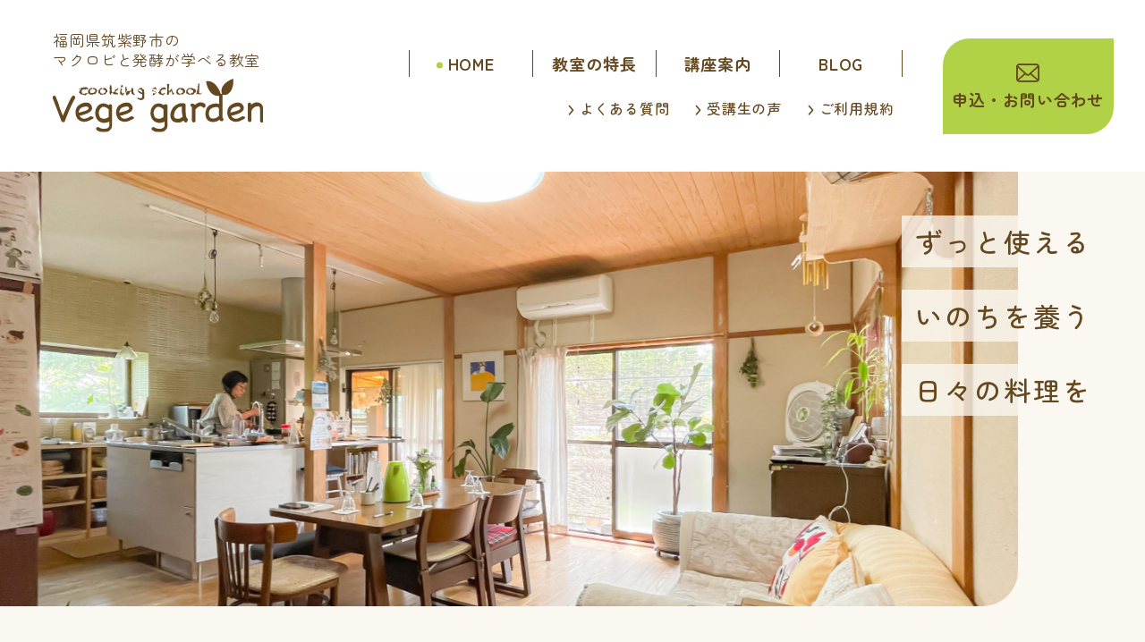

--- FILE ---
content_type: text/html; charset=UTF-8
request_url: https://www.vegegarden-jp.com/
body_size: 11765
content:
<!DOCTYPE html>
<html lang="ja" prefix="og: https://ogp.me/ns#">
  <head>
    <meta charset="utf-8">
    <meta name="viewport" content="width=device-width, initial-scale=1">
    <link rel="preconnect" href="https://fonts.googleapis.com">
    <link rel="preconnect" href="https://fonts.gstatic.com" crossorigin>
    <link href="https://fonts.googleapis.com/css2?family=Noto+Sans+JP:wght@400;500&family=Zen+Maru+Gothic:wght@400;500;700&display=swap" rel="stylesheet">
          <link rel="stylesheet" href="https://cdn.jsdelivr.net/npm/@splidejs/splide@4.1.4/dist/css/splide.min.css">
            <link rel="stylesheet" href="https://www.vegegarden-jp.com/manage/wp-content/themes/vegegarden2024v1/assets/css/reset.css">
    <link rel="stylesheet" href="https://www.vegegarden-jp.com/manage/wp-content/themes/vegegarden2024v1/assets/css/theme-styles.css?ver202506-01">
    <meta name='robots' content='max-image-preview:large' />
	<style>img:is([sizes="auto" i], [sizes^="auto," i]) { contain-intrinsic-size: 3000px 1500px }</style>
	
<!-- SEO SIMPLE PACK 3.6.2 -->
<title>ベジガーデン料理教室 | 福岡県筑紫野市のマクロビと発酵が学べる教室</title>
<meta name="description" content="福岡県筑紫野市のベジガーデン料理教室では、マクロビ歴30年以上の講師が、初心者からプロ志望まで幅広いレベルに対応した少人数制・実践形式の講座で、マクロビオティックや調理法、発酵食をお伝えしています。出張料理教室やプライベート講座も対応。">
<link rel="canonical" href="https://www.vegegarden-jp.com/">
<meta property="og:locale" content="ja_JP">
<meta property="og:type" content="website">
<meta property="og:image" content="https://www.vegegarden-jp.com/manage/wp-content/uploads/2024/08/ogp-202408.jpg">
<meta property="og:title" content="ベジガーデン料理教室 | 福岡県筑紫野市のマクロビと発酵が学べる教室">
<meta property="og:description" content="福岡県筑紫野市のベジガーデン料理教室では、マクロビ歴30年以上の講師が、初心者からプロ志望まで幅広いレベルに対応した少人数制・実践形式の講座で、マクロビオティックや調理法、発酵食をお伝えしています。出張料理教室やプライベート講座も対応。">
<meta property="og:url" content="https://www.vegegarden-jp.com/">
<meta property="og:site_name" content="ベジガーデン料理教室">
<meta name="twitter:card" content="summary">
<!-- / SEO SIMPLE PACK -->

<script type="text/javascript">
/* <![CDATA[ */
window._wpemojiSettings = {"baseUrl":"https:\/\/s.w.org\/images\/core\/emoji\/16.0.1\/72x72\/","ext":".png","svgUrl":"https:\/\/s.w.org\/images\/core\/emoji\/16.0.1\/svg\/","svgExt":".svg","source":{"concatemoji":"https:\/\/www.vegegarden-jp.com\/manage\/wp-includes\/js\/wp-emoji-release.min.js?ver=6.8.3"}};
/*! This file is auto-generated */
!function(s,n){var o,i,e;function c(e){try{var t={supportTests:e,timestamp:(new Date).valueOf()};sessionStorage.setItem(o,JSON.stringify(t))}catch(e){}}function p(e,t,n){e.clearRect(0,0,e.canvas.width,e.canvas.height),e.fillText(t,0,0);var t=new Uint32Array(e.getImageData(0,0,e.canvas.width,e.canvas.height).data),a=(e.clearRect(0,0,e.canvas.width,e.canvas.height),e.fillText(n,0,0),new Uint32Array(e.getImageData(0,0,e.canvas.width,e.canvas.height).data));return t.every(function(e,t){return e===a[t]})}function u(e,t){e.clearRect(0,0,e.canvas.width,e.canvas.height),e.fillText(t,0,0);for(var n=e.getImageData(16,16,1,1),a=0;a<n.data.length;a++)if(0!==n.data[a])return!1;return!0}function f(e,t,n,a){switch(t){case"flag":return n(e,"\ud83c\udff3\ufe0f\u200d\u26a7\ufe0f","\ud83c\udff3\ufe0f\u200b\u26a7\ufe0f")?!1:!n(e,"\ud83c\udde8\ud83c\uddf6","\ud83c\udde8\u200b\ud83c\uddf6")&&!n(e,"\ud83c\udff4\udb40\udc67\udb40\udc62\udb40\udc65\udb40\udc6e\udb40\udc67\udb40\udc7f","\ud83c\udff4\u200b\udb40\udc67\u200b\udb40\udc62\u200b\udb40\udc65\u200b\udb40\udc6e\u200b\udb40\udc67\u200b\udb40\udc7f");case"emoji":return!a(e,"\ud83e\udedf")}return!1}function g(e,t,n,a){var r="undefined"!=typeof WorkerGlobalScope&&self instanceof WorkerGlobalScope?new OffscreenCanvas(300,150):s.createElement("canvas"),o=r.getContext("2d",{willReadFrequently:!0}),i=(o.textBaseline="top",o.font="600 32px Arial",{});return e.forEach(function(e){i[e]=t(o,e,n,a)}),i}function t(e){var t=s.createElement("script");t.src=e,t.defer=!0,s.head.appendChild(t)}"undefined"!=typeof Promise&&(o="wpEmojiSettingsSupports",i=["flag","emoji"],n.supports={everything:!0,everythingExceptFlag:!0},e=new Promise(function(e){s.addEventListener("DOMContentLoaded",e,{once:!0})}),new Promise(function(t){var n=function(){try{var e=JSON.parse(sessionStorage.getItem(o));if("object"==typeof e&&"number"==typeof e.timestamp&&(new Date).valueOf()<e.timestamp+604800&&"object"==typeof e.supportTests)return e.supportTests}catch(e){}return null}();if(!n){if("undefined"!=typeof Worker&&"undefined"!=typeof OffscreenCanvas&&"undefined"!=typeof URL&&URL.createObjectURL&&"undefined"!=typeof Blob)try{var e="postMessage("+g.toString()+"("+[JSON.stringify(i),f.toString(),p.toString(),u.toString()].join(",")+"));",a=new Blob([e],{type:"text/javascript"}),r=new Worker(URL.createObjectURL(a),{name:"wpTestEmojiSupports"});return void(r.onmessage=function(e){c(n=e.data),r.terminate(),t(n)})}catch(e){}c(n=g(i,f,p,u))}t(n)}).then(function(e){for(var t in e)n.supports[t]=e[t],n.supports.everything=n.supports.everything&&n.supports[t],"flag"!==t&&(n.supports.everythingExceptFlag=n.supports.everythingExceptFlag&&n.supports[t]);n.supports.everythingExceptFlag=n.supports.everythingExceptFlag&&!n.supports.flag,n.DOMReady=!1,n.readyCallback=function(){n.DOMReady=!0}}).then(function(){return e}).then(function(){var e;n.supports.everything||(n.readyCallback(),(e=n.source||{}).concatemoji?t(e.concatemoji):e.wpemoji&&e.twemoji&&(t(e.twemoji),t(e.wpemoji)))}))}((window,document),window._wpemojiSettings);
/* ]]> */
</script>
<style id='wp-emoji-styles-inline-css' type='text/css'>

	img.wp-smiley, img.emoji {
		display: inline !important;
		border: none !important;
		box-shadow: none !important;
		height: 1em !important;
		width: 1em !important;
		margin: 0 0.07em !important;
		vertical-align: -0.1em !important;
		background: none !important;
		padding: 0 !important;
	}
</style>
<link rel='stylesheet' id='wp-block-library-css' href='https://www.vegegarden-jp.com/manage/wp-includes/css/dist/block-library/style.min.css?ver=6.8.3' type='text/css' media='all' />
<style id='classic-theme-styles-inline-css' type='text/css'>
/*! This file is auto-generated */
.wp-block-button__link{color:#fff;background-color:#32373c;border-radius:9999px;box-shadow:none;text-decoration:none;padding:calc(.667em + 2px) calc(1.333em + 2px);font-size:1.125em}.wp-block-file__button{background:#32373c;color:#fff;text-decoration:none}
</style>
<style id='global-styles-inline-css' type='text/css'>
:root{--wp--preset--aspect-ratio--square: 1;--wp--preset--aspect-ratio--4-3: 4/3;--wp--preset--aspect-ratio--3-4: 3/4;--wp--preset--aspect-ratio--3-2: 3/2;--wp--preset--aspect-ratio--2-3: 2/3;--wp--preset--aspect-ratio--16-9: 16/9;--wp--preset--aspect-ratio--9-16: 9/16;--wp--preset--color--black: #000000;--wp--preset--color--cyan-bluish-gray: #abb8c3;--wp--preset--color--white: #ffffff;--wp--preset--color--pale-pink: #f78da7;--wp--preset--color--vivid-red: #cf2e2e;--wp--preset--color--luminous-vivid-orange: #ff6900;--wp--preset--color--luminous-vivid-amber: #fcb900;--wp--preset--color--light-green-cyan: #7bdcb5;--wp--preset--color--vivid-green-cyan: #00d084;--wp--preset--color--pale-cyan-blue: #8ed1fc;--wp--preset--color--vivid-cyan-blue: #0693e3;--wp--preset--color--vivid-purple: #9b51e0;--wp--preset--gradient--vivid-cyan-blue-to-vivid-purple: linear-gradient(135deg,rgba(6,147,227,1) 0%,rgb(155,81,224) 100%);--wp--preset--gradient--light-green-cyan-to-vivid-green-cyan: linear-gradient(135deg,rgb(122,220,180) 0%,rgb(0,208,130) 100%);--wp--preset--gradient--luminous-vivid-amber-to-luminous-vivid-orange: linear-gradient(135deg,rgba(252,185,0,1) 0%,rgba(255,105,0,1) 100%);--wp--preset--gradient--luminous-vivid-orange-to-vivid-red: linear-gradient(135deg,rgba(255,105,0,1) 0%,rgb(207,46,46) 100%);--wp--preset--gradient--very-light-gray-to-cyan-bluish-gray: linear-gradient(135deg,rgb(238,238,238) 0%,rgb(169,184,195) 100%);--wp--preset--gradient--cool-to-warm-spectrum: linear-gradient(135deg,rgb(74,234,220) 0%,rgb(151,120,209) 20%,rgb(207,42,186) 40%,rgb(238,44,130) 60%,rgb(251,105,98) 80%,rgb(254,248,76) 100%);--wp--preset--gradient--blush-light-purple: linear-gradient(135deg,rgb(255,206,236) 0%,rgb(152,150,240) 100%);--wp--preset--gradient--blush-bordeaux: linear-gradient(135deg,rgb(254,205,165) 0%,rgb(254,45,45) 50%,rgb(107,0,62) 100%);--wp--preset--gradient--luminous-dusk: linear-gradient(135deg,rgb(255,203,112) 0%,rgb(199,81,192) 50%,rgb(65,88,208) 100%);--wp--preset--gradient--pale-ocean: linear-gradient(135deg,rgb(255,245,203) 0%,rgb(182,227,212) 50%,rgb(51,167,181) 100%);--wp--preset--gradient--electric-grass: linear-gradient(135deg,rgb(202,248,128) 0%,rgb(113,206,126) 100%);--wp--preset--gradient--midnight: linear-gradient(135deg,rgb(2,3,129) 0%,rgb(40,116,252) 100%);--wp--preset--font-size--small: 13px;--wp--preset--font-size--medium: 20px;--wp--preset--font-size--large: 36px;--wp--preset--font-size--x-large: 42px;--wp--preset--spacing--20: 0.44rem;--wp--preset--spacing--30: 0.67rem;--wp--preset--spacing--40: 1rem;--wp--preset--spacing--50: 1.5rem;--wp--preset--spacing--60: 2.25rem;--wp--preset--spacing--70: 3.38rem;--wp--preset--spacing--80: 5.06rem;--wp--preset--shadow--natural: 6px 6px 9px rgba(0, 0, 0, 0.2);--wp--preset--shadow--deep: 12px 12px 50px rgba(0, 0, 0, 0.4);--wp--preset--shadow--sharp: 6px 6px 0px rgba(0, 0, 0, 0.2);--wp--preset--shadow--outlined: 6px 6px 0px -3px rgba(255, 255, 255, 1), 6px 6px rgba(0, 0, 0, 1);--wp--preset--shadow--crisp: 6px 6px 0px rgba(0, 0, 0, 1);}:where(.is-layout-flex){gap: 0.5em;}:where(.is-layout-grid){gap: 0.5em;}body .is-layout-flex{display: flex;}.is-layout-flex{flex-wrap: wrap;align-items: center;}.is-layout-flex > :is(*, div){margin: 0;}body .is-layout-grid{display: grid;}.is-layout-grid > :is(*, div){margin: 0;}:where(.wp-block-columns.is-layout-flex){gap: 2em;}:where(.wp-block-columns.is-layout-grid){gap: 2em;}:where(.wp-block-post-template.is-layout-flex){gap: 1.25em;}:where(.wp-block-post-template.is-layout-grid){gap: 1.25em;}.has-black-color{color: var(--wp--preset--color--black) !important;}.has-cyan-bluish-gray-color{color: var(--wp--preset--color--cyan-bluish-gray) !important;}.has-white-color{color: var(--wp--preset--color--white) !important;}.has-pale-pink-color{color: var(--wp--preset--color--pale-pink) !important;}.has-vivid-red-color{color: var(--wp--preset--color--vivid-red) !important;}.has-luminous-vivid-orange-color{color: var(--wp--preset--color--luminous-vivid-orange) !important;}.has-luminous-vivid-amber-color{color: var(--wp--preset--color--luminous-vivid-amber) !important;}.has-light-green-cyan-color{color: var(--wp--preset--color--light-green-cyan) !important;}.has-vivid-green-cyan-color{color: var(--wp--preset--color--vivid-green-cyan) !important;}.has-pale-cyan-blue-color{color: var(--wp--preset--color--pale-cyan-blue) !important;}.has-vivid-cyan-blue-color{color: var(--wp--preset--color--vivid-cyan-blue) !important;}.has-vivid-purple-color{color: var(--wp--preset--color--vivid-purple) !important;}.has-black-background-color{background-color: var(--wp--preset--color--black) !important;}.has-cyan-bluish-gray-background-color{background-color: var(--wp--preset--color--cyan-bluish-gray) !important;}.has-white-background-color{background-color: var(--wp--preset--color--white) !important;}.has-pale-pink-background-color{background-color: var(--wp--preset--color--pale-pink) !important;}.has-vivid-red-background-color{background-color: var(--wp--preset--color--vivid-red) !important;}.has-luminous-vivid-orange-background-color{background-color: var(--wp--preset--color--luminous-vivid-orange) !important;}.has-luminous-vivid-amber-background-color{background-color: var(--wp--preset--color--luminous-vivid-amber) !important;}.has-light-green-cyan-background-color{background-color: var(--wp--preset--color--light-green-cyan) !important;}.has-vivid-green-cyan-background-color{background-color: var(--wp--preset--color--vivid-green-cyan) !important;}.has-pale-cyan-blue-background-color{background-color: var(--wp--preset--color--pale-cyan-blue) !important;}.has-vivid-cyan-blue-background-color{background-color: var(--wp--preset--color--vivid-cyan-blue) !important;}.has-vivid-purple-background-color{background-color: var(--wp--preset--color--vivid-purple) !important;}.has-black-border-color{border-color: var(--wp--preset--color--black) !important;}.has-cyan-bluish-gray-border-color{border-color: var(--wp--preset--color--cyan-bluish-gray) !important;}.has-white-border-color{border-color: var(--wp--preset--color--white) !important;}.has-pale-pink-border-color{border-color: var(--wp--preset--color--pale-pink) !important;}.has-vivid-red-border-color{border-color: var(--wp--preset--color--vivid-red) !important;}.has-luminous-vivid-orange-border-color{border-color: var(--wp--preset--color--luminous-vivid-orange) !important;}.has-luminous-vivid-amber-border-color{border-color: var(--wp--preset--color--luminous-vivid-amber) !important;}.has-light-green-cyan-border-color{border-color: var(--wp--preset--color--light-green-cyan) !important;}.has-vivid-green-cyan-border-color{border-color: var(--wp--preset--color--vivid-green-cyan) !important;}.has-pale-cyan-blue-border-color{border-color: var(--wp--preset--color--pale-cyan-blue) !important;}.has-vivid-cyan-blue-border-color{border-color: var(--wp--preset--color--vivid-cyan-blue) !important;}.has-vivid-purple-border-color{border-color: var(--wp--preset--color--vivid-purple) !important;}.has-vivid-cyan-blue-to-vivid-purple-gradient-background{background: var(--wp--preset--gradient--vivid-cyan-blue-to-vivid-purple) !important;}.has-light-green-cyan-to-vivid-green-cyan-gradient-background{background: var(--wp--preset--gradient--light-green-cyan-to-vivid-green-cyan) !important;}.has-luminous-vivid-amber-to-luminous-vivid-orange-gradient-background{background: var(--wp--preset--gradient--luminous-vivid-amber-to-luminous-vivid-orange) !important;}.has-luminous-vivid-orange-to-vivid-red-gradient-background{background: var(--wp--preset--gradient--luminous-vivid-orange-to-vivid-red) !important;}.has-very-light-gray-to-cyan-bluish-gray-gradient-background{background: var(--wp--preset--gradient--very-light-gray-to-cyan-bluish-gray) !important;}.has-cool-to-warm-spectrum-gradient-background{background: var(--wp--preset--gradient--cool-to-warm-spectrum) !important;}.has-blush-light-purple-gradient-background{background: var(--wp--preset--gradient--blush-light-purple) !important;}.has-blush-bordeaux-gradient-background{background: var(--wp--preset--gradient--blush-bordeaux) !important;}.has-luminous-dusk-gradient-background{background: var(--wp--preset--gradient--luminous-dusk) !important;}.has-pale-ocean-gradient-background{background: var(--wp--preset--gradient--pale-ocean) !important;}.has-electric-grass-gradient-background{background: var(--wp--preset--gradient--electric-grass) !important;}.has-midnight-gradient-background{background: var(--wp--preset--gradient--midnight) !important;}.has-small-font-size{font-size: var(--wp--preset--font-size--small) !important;}.has-medium-font-size{font-size: var(--wp--preset--font-size--medium) !important;}.has-large-font-size{font-size: var(--wp--preset--font-size--large) !important;}.has-x-large-font-size{font-size: var(--wp--preset--font-size--x-large) !important;}
:where(.wp-block-post-template.is-layout-flex){gap: 1.25em;}:where(.wp-block-post-template.is-layout-grid){gap: 1.25em;}
:where(.wp-block-columns.is-layout-flex){gap: 2em;}:where(.wp-block-columns.is-layout-grid){gap: 2em;}
:root :where(.wp-block-pullquote){font-size: 1.5em;line-height: 1.6;}
</style>
<link rel="https://api.w.org/" href="https://www.vegegarden-jp.com/wp-json/" /><link rel="alternate" title="JSON" type="application/json" href="https://www.vegegarden-jp.com/wp-json/wp/v2/pages/6908" /><link rel="EditURI" type="application/rsd+xml" title="RSD" href="https://www.vegegarden-jp.com/manage/xmlrpc.php?rsd" />
<meta name="generator" content="WordPress 6.8.3" />
<link rel='shortlink' href='https://www.vegegarden-jp.com/' />
<link rel="alternate" title="oEmbed (JSON)" type="application/json+oembed" href="https://www.vegegarden-jp.com/wp-json/oembed/1.0/embed?url=https%3A%2F%2Fwww.vegegarden-jp.com%2F" />
<link rel="alternate" title="oEmbed (XML)" type="text/xml+oembed" href="https://www.vegegarden-jp.com/wp-json/oembed/1.0/embed?url=https%3A%2F%2Fwww.vegegarden-jp.com%2F&#038;format=xml" />
<link rel="icon" href="https://www.vegegarden-jp.com/manage/wp-content/uploads/2024/08/cropped-512-32x32.png" sizes="32x32" />
<link rel="icon" href="https://www.vegegarden-jp.com/manage/wp-content/uploads/2024/08/cropped-512-192x192.png" sizes="192x192" />
<link rel="apple-touch-icon" href="https://www.vegegarden-jp.com/manage/wp-content/uploads/2024/08/cropped-512-180x180.png" />
<meta name="msapplication-TileImage" content="https://www.vegegarden-jp.com/manage/wp-content/uploads/2024/08/cropped-512-270x270.png" />
    <meta name="google-site-verification" content="EjnLAJ-unKoFEBnyj3K4eZmq4FB-eW494PQY9SOyVDs">
  </head>
  <body class="el_animeFade">
    <div class="el_animeFade_bg"></div>
    <header id="top" class="ly_header">
      <div class="ly_header_unitArea">
        <div class="ly_header_unitArea_logoArea">
          <h1 class="bl_headerH1Unit">
            <span class="bl_headerH1Unit_txt">福岡県筑紫野市の<span class="hp_dib">マクロビと発酵が学べる教室</span></span>
            <a class="bl_headerH1Unit_logo" href="https://www.vegegarden-jp.com/">
              <img src="https://www.vegegarden-jp.com/manage/wp-content/themes/vegegarden2024v1/assets/img/logo.svg?ver202408" alt="ベジガーデン料理教室" width="100" height="26">
            </a>
          </h1>
        </div>
        <!-- /.ly_header_logoArea -->
        <button type="button" class="bl_headerToggle" aria-controls="globalNav" aria-expanded="false" aria-label="メニュー開閉">
          <span class="bl_headerToggle_bar"></span>
        </button>
        <div class="ly_header_unitArea_navArea">
          <div class="bl_headerPannel" id="globalNav">
            <div class="bl_headerPannel_inner">
              <div class="bl_headerNav">
                <ul class="bl_headerNav_ttlList">
                  <li class="bl_headerNav_ttlList_logo"><a href="https://www.vegegarden-jp.com/"><img src="https://www.vegegarden-jp.com/manage/wp-content/themes/vegegarden2024v1/assets/img/logo.svg?ver202408" alt="ベジガーデン料理教室" width="100" height="26"></a></li>
                  <li class="bl_headerNav_ttlList_sns"><a href="https://www.instagram.com/hiromi.naka.54/" class="bl_headerNav_ttlList_link bl_headerNav_ttlList_link__insta" target="_blank"><img src="https://www.vegegarden-jp.com/manage/wp-content/themes/vegegarden2024v1/assets/img/com_iconInsta.svg" alt="Instagram"></a></li>
                  <li class="bl_headerNav_ttlList_sns"><a href="https://www.facebook.com/naturalcafevegegarden/" class="bl_headerNav_ttlList_link bl_headerNav_ttlList_link__facebook" target="_blank"><img src="https://www.vegegarden-jp.com/manage/wp-content/themes/vegegarden2024v1/assets/img/com_iconFacebook.svg" alt="facebook"></a></li>
                </ul>
                <!-- /.bl_headerNav_ttlUnit -->
                <nav class="bl_headerNav_listUnit">
                  <ul class="bl_headerNav_list">
                    <li><a href="https://www.vegegarden-jp.com/" class="bl_headerNav_list_link active"><span>HOME</span></a></li>
                    <li><a href="https://www.vegegarden-jp.com/aboutus/" class="bl_headerNav_list_link"><span>教室の特長</span></a></li>
                    <li class="bl_headerNav_list_hasChild">
                      <a href="https://www.vegegarden-jp.com/course/" class="bl_headerNav_list_link"><span>講座案内</span></a>
                      <ul>
                        <li><a href="https://www.vegegarden-jp.com/course-basic/" class="bl_headerNav_list_link2"><span>基本講座</span></a></li>
                        <li><a href="https://www.vegegarden-jp.com/course-intermediate/" class="bl_headerNav_list_link2"><span>中級講座</span></a></li>
                        <li><a href="https://www.vegegarden-jp.com/course-advanced/" class="bl_headerNav_list_link2"><span>上級講座</span></a></li>
                        <li><a href="https://www.vegegarden-jp.com/course-training/" class="bl_headerNav_list_link2"><span>養成講座</span></a></li>
                        <li><a href="https://www.vegegarden-jp.com/category/event/review/" class="bl_headerNav_list_link2"><span>おさらい会</span></a></li>
                        <li><a href="https://www.vegegarden-jp.com/course-private/" class="bl_headerNav_list_link2"><span>プライベート講座</span></a></li>
                        <li><a href="https://www.vegegarden-jp.com/course/#onSite" class="bl_headerNav_list_link2"><span>出張講座</span></a></li>
                        <li><a href="https://www.vegegarden-jp.com/course/#event" class="bl_headerNav_list_link2"><span>コラボ・イベント</span></a></li>
                        <li><a href="https://www.vegegarden-jp.com/course/#courseSched" class="bl_headerNav_list_link2"><span>当日の流れ</span></a></li>
                      </ul>
                    </li>
                    <li>
                      <a href="https://www.vegegarden-jp.com/blog/" class="bl_headerNav_list_link
                      "><span class="hp_fontEnUpper">Blog</span></a></li>
                  </ul>
                  <!-- /.bl_headerNav_list -->
                  <ul class="bl_headerNav_list2">
                    <li><a href="https://www.vegegarden-jp.com/faq/" class="bl_headerNav_list2_link">よくある質問</a></li>
                    <li><a href="https://www.vegegarden-jp.com/voice/" class="bl_headerNav_list2_link">受講生の声</a></li>
                    <li><a href="https://www.vegegarden-jp.com/manage/wp-content/themes/vegegarden2024v1/assets/pdf/vegegardenRules-ver202409-upd202504.pdf" target="_blank" class="bl_headerNav_list2_link">ご利用規約</a></li>
                    <li class="bl_headerNav_list2_privacy"><a href="https://www.vegegarden-jp.com/privacy/" class="bl_headerNav_list2_link">プライバシーポリシー</a></li>
                  </ul>
                  <!-- /.bl_headerNav_list -->
                </nav>
                <!-- /.bl_headerNav_listUnit -->
                <div class="bl_headerNav_contac">
                  <div class="bl_haderNav_contact_sm">
                    <p class="bl_haderNav_contact_sm_ttl">申込・お問い合わせ</p>
                    <p class="bl_haderNav_contact_sm_tel">
                      <a href="tel:090-5024-1969" class="bl_haderNav_contact_sm_tel_link">090-5024-1969</a><br>
                      <span class="bl_haderNav_contact_sm_tel_sub">（受付時間：9:00〜17:00）</span>
                    </p>
                    <p class="bl_haderNav_contact_sm_line">
                      <a href="https://line.me/R/ti/p/%40925ntpeh" class="bl_haderNav_contact_sm_line_link">
                        <span class="bl_haderNav_contact_sm_line_link_icon"><img src="https://www.vegegarden-jp.com/manage/wp-content/themes/vegegarden2024v1/assets/img/LINE_Brand_icon.png" alt=""></span>
                        <span class="bl_haderNav_contact_sm_line_link_txt">LINE友達登録はこちら&ensp;</span>
                      </a>
                      <span class="bl_haderNav_contact_sm_link_sub">24時間受付（対応時間：9:00〜17:00）</span>
                      <!-- /.bl_haderNav_contact_sm_line_link -->
                    </p>
                  </div>
                  <!-- /.bl_haderNav_contact_sm -->
                  <div class="bl_headerNav_contac_pc">
                    <a href="#contact" class="bl_headerNav_contac_pc_btn"><span>申込・<span class="hp_dib">お問い合わせ</span></span></a>
                  </div>
                  <!-- /.bl_headerNav_contac_pc -->
                </div>
                <!-- /.bl_headerNav_contac -->
              </div>
            </div>
            <!-- /.bl_headerPannel_inner -->
          </div>
          <!-- /.bl_headerPannel -->
        </div>
        <!-- /.ly_header_navArea -->
      </div>
      <!-- /.ly_header -->
    </header>
    <main>
      <div class="un_topIcatch">
        <div class="un_topIcatch_imgWrap">
          <div id="topIcatchSlider" class="splide">
            <div class="splide__track">
              <ul class="splide__list">
                <li class="splide__slide">
                  <picture>
                    <source srcset="https://www.vegegarden-jp.com/manage/wp-content/themes/vegegarden2024v1/assets/img/top_slider-pc@2x.jpg" media="(min-width:768px)" width="1280" height="546">
                    <img src="https://www.vegegarden-jp.com/manage/wp-content/themes/vegegarden2024v1/assets/img/top_slider@2x.jpg" alt="" width="562" height="544">
                  </picture>
                </li>
                <li class="splide__slide">
                  <picture>
                    <source srcset="https://www.vegegarden-jp.com/manage/wp-content/themes/vegegarden2024v1/assets/img/top_slider2-pc@2x.jpg" media="(min-width:768px)" width="1280" height="546">
                    <img src="https://www.vegegarden-jp.com/manage/wp-content/themes/vegegarden2024v1/assets/img/top_slider2@2x.jpg" alt="" width="562" height="544">
                  </picture>
                </li>
                <li class="splide__slide">
                  <picture>
                    <source srcset="https://www.vegegarden-jp.com/manage/wp-content/themes/vegegarden2024v1/assets/img/top_slider3-pc@2x.jpg" media="(min-width:768px)" width="1280" height="546">
                    <img src="https://www.vegegarden-jp.com/manage/wp-content/themes/vegegarden2024v1/assets/img/top_slider3@2x.jpg" alt="" width="562" height="544">
                  </picture>
                </li>
                <li class="splide__slide">
                  <picture>
                    <source srcset="https://www.vegegarden-jp.com/manage/wp-content/themes/vegegarden2024v1/assets/img/top_slider4-pc@2x.jpg" media="(min-width:768px)" width="1280" height="546">
                    <img src="https://www.vegegarden-jp.com/manage/wp-content/themes/vegegarden2024v1/assets/img/top_slider4@2x.jpg" alt="" width="562" height="544">
                  </picture>
                </li>
              </ul>
            </div>
          </div>
          <!-- /.splide-->
        </div>
        <!-- /.un_topIcacth_imgWrap -->
        <div class="un_topIcatch_lead">
          <p>
            <span class="un_topIcatch_lead_txt1">ずっと使える</span>
            <span class="un_topIcatch_lead_txt2">いのちを養う</span>
            <span class="un_topIcatch_lead_txt3">日々の料理を</span>
          </p>
        </div>
        <!-- /.un_topIcatch_lead -->
      </div>
      <!-- /.un_topIcatch_wrap -->
      <div class="ly_cont_wrap">
        <div class="ly_cont">
          <div class="un_topAbout">
            <div class="un_topAbout_body">
              <div class="un_topAbout_body_lead">
                <p class="un_topAbout_body_lead_txt">
                  マクロビオティックは、<br>
                  皮もアクも、<span class="un_topAbout_body_lead_txt_smBlock">ひとつの命と考えます</span>
                </p>
                <div class="un_topAbout_body_lead_illust">
                  <img src="https://www.vegegarden-jp.com/manage/wp-content/themes/vegegarden2024v1/assets/img/com_illustTentou.svg" alt="" width="100" height="88">
                </div>
                <!-- /.un_topAbout_body_lead_illust -->
              </div>
              <!-- /.un_topAbout_body_lead -->
              <p>
                ベジガーデン料理教室では、マクロビオティックに基づいた理論・野菜中心のお料理、自分や家族の体質に合った料理法や食べ方をお伝えしています。野菜の持ち味を生かし、皮もアクもすべてを1つのイノチとして丸ごといただくマクロビオティックと、ベジガーデン料理教室ならではの調理法、発酵食でお料理を楽しんでください。
              </p> 
              <p>
                お料理が苦手な方や、忙しくて時間のないという方にも、簡単・美味しい・幸せな調理法をお伝えしていきたい！と心より思っています。
              </p>
            </div>
            <!-- /.un_topAbout_body -->
            <figure class="un_topAbout_illsut">
              <picture>
                <source srcset="https://www.vegegarden-jp.com/manage/wp-content/themes/vegegarden2024v1/assets/img/top_about_illust@2x.webp" type="image/webp" width="320" height="336">
                <img src="https://www.vegegarden-jp.com/manage/wp-content/themes/vegegarden2024v1/assets/img/top_about_illust@2x.png" alt="" width="320" height="336">
              </picture>
            </figure>
            <!-- /.un_topAbout_illsut -->
          </div>
          <!-- /.un_topAbout -->
        </div>
        <!-- /.ly_cont -->
      </div>
      <!-- /.ly_cont_wrap -->
      <section class="ly_cont_wrap hp_pt0">
        <div class="ly_cont ly_cont__widthMd">
          <h2 class="el_hadingLv2-icon el_hadingLv2-icon__futaba">初めての方へ</h2>
          <div class="un_topGuideUnit">
            <a href="https://www.vegegarden-jp.com/course/" class="un_topGuide">
              <div class="un_topGuide_img">
                <picture>
                  <source srcset="https://www.vegegarden-jp.com/manage/wp-content/themes/vegegarden2024v1/assets/img/top_guidePic-pc@2x.jpg" media="(min-width:768px)" width="448" height="404">
                  <img src="https://www.vegegarden-jp.com/manage/wp-content/themes/vegegarden2024v1/assets/img/top_guidePic@2x.jpg" alt="" width="345" height="232">
                </picture>
              </div>
              <!-- /.un_topGuide_img -->
              <div class="un_topGuide_body">
                <h3 class="un_topGuide_body_ttl">初心者からプロまで 多様な講座</h3>
                <p>
                  マクロビ・料理初心者から経験者、そして講師・プロを目指す方まで、幅広いレベルに対応した講座をご用意しています。&emsp;&emsp;&emsp;&emsp;
                </p>
              </div>
              <!-- /.un_topGuide_body -->
              <p class="un_topGuide_btn">
                <span>講座案内を見る</span>
              </p>
            </a>
            <a href="https://www.vegegarden-jp.com/aboutus/#instructor" class="un_topGuide">
              <div class="un_topGuide_img">
                <picture>
                  <source srcset="https://www.vegegarden-jp.com/manage/wp-content/themes/vegegarden2024v1/assets/img/top_guidePic2-pc@2x.jpg" media="(min-width:768px)" width="448" height="404">
                  <img src="https://www.vegegarden-jp.com/manage/wp-content/themes/vegegarden2024v1/assets/img/top_guidePic2@2x.jpg" alt="" width="345" height="232">
                </picture>
              </div>
              <!-- /.un_topGuide_img -->
              <div class="un_topGuide_body">
                <h3 class="un_topGuide_body_ttl">経験豊富な講師が寄り添います</h3>
                <p>マクロビ歴30年以上、900人を超える修了生を輩出し、カフェ経営も経験した講師が、多岐にわたる知識と経験をお伝えしています。</p>
              </div>
              <!-- /.un_topGuide_body -->
              <p class="un_topGuide_btn">
                <span>講師紹介を見る</span>
              </p>
            </a>
            <a href="https://www.vegegarden-jp.com/aboutus/" class="un_topGuide un_topGuide__3rd">
              <div class="un_topGuide_img">
                <picture>
                  <source srcset="https://www.vegegarden-jp.com/manage/wp-content/themes/vegegarden2024v1/assets/img/top_guidePic3-pc@2x.jpg" media="(min-width:768px)" width="448" height="404">
                  <img src="https://www.vegegarden-jp.com/manage/wp-content/themes/vegegarden2024v1/assets/img/top_guidePic3@2x.jpg" alt="" width="345" height="232">
                </picture>
              </div>
              <!-- /.un_topGuide_img -->
              <div class="un_topGuide_body">
                <h3 class="un_topGuide_body_ttl">少人数制の実践形式で学ぶ</h3>
                <p>
                  自宅サロンで、少人数制のリラックスした雰囲気の中で、ゆったりと学ぶことができます。<br>
                  料理を一緒に作りながら学ぶ実践形式で、包丁の持ち方や食材の切り方も身につけることができます。
                </p>
              </div>
              <!-- /.un_topGuide_body -->
              <p class="un_topGuide_btn">
                <span>教室の雰囲気を見る</span>
              </p>
            </a>
          </div>
          <!-- /.un_topGuideUnit -->
        </div>
        <!-- /.ly_cont -->
      </section>
      <section class="ly_cont_wrap hp_pt0">
        <div class="ly_cont">
          <h2 class="el_hadingLv2-icon el_hadingLv2-icon__nabe">プライベート講座・出張料理教室</h2>
          <div class="un_topOnSite">
            <figure class="un_topOnSite_pic">
              <picture>
                <source srcset="https://www.vegegarden-jp.com/manage/wp-content/themes/vegegarden2024v1/assets/img/top_onSitePic@2x.webp" type="image/webp" width="443" height="334">
                <img src="https://www.vegegarden-jp.com/manage/wp-content/themes/vegegarden2024v1/assets/img/top_onSitePic@2x.png" alt="" width="443" height="334">
              </picture>
            </figure>
            <!-- /.un_topOnSite_pic -->
            <div class="un_topOnSite_body">
              <p>
                マンツーマンレッスンや、マクロビオティック出張料理教室のお申し込みも随時受け付けています。<br>
                それぞれのご事情やご要望に合わせて、個別のカリキュラムを組み、座学・実習ともに心を込めてお伝えしますので、ぜひお気軽にお問い合わせください。
              </p>
            </div>
            <!-- /.un_topOnSite_body -->
            <div class="un_topOnSite_list_wrap">
              <ul class="un_topOnSite_list">
                <li>
                  <span class="un_topOnSite_list_ttl">マンツーマン・少人数の場合</span>
                  <a href="https://www.vegegarden-jp.com/course-private/" class="el_linkBtn el_linkBtn__w288"><span>プライベート講座</span></a>
                </li>
                <li>
                  <span class="un_topOnSite_list_ttl">3名以上の場合</span>
                  <a href="https://www.vegegarden-jp.com/course/#onSite" class="el_linkBtn el_linkBtn__w288"><span>出張料理教室</span></a>
                </li>
              </ul>
            </div>
            <!-- /.un_topOnSite_list_wrap -->
          </div>
          <!-- /.un_topOnSite -->
        </div>
        <!-- /.ly_cont -->
      </section>
      <section class="ly_cont_wrap ly_cont_wrap__bgcWhite">
        <div class="un_topTopics">
          <div class="un_topTopics_inner">
            <h2 class="un_topTopics_ttl hp_fontEnUpper">最新情報</h2>
            <!-- /.un_topTopics -->
          </div>
          <!-- /.un_topTopics_inner -->
          <div class="un_topTopics_cardList">
            <div id="topTopics" class="splide">
              <div class="splide__track">
                            <ul class="splide__list">
                <li class="splide__slide">
  <a href="https://www.vegegarden-jp.com/8099/" class="un_topTopics_card">
    <figure class="un_topTopics_card_pic">
          <img width="474" height="474" src="https://www.vegegarden-jp.com/manage/wp-content/uploads/2026/01/img_7224-e1769046229799-474x474.jpg" class="attachment-thumbnail size-thumbnail wp-post-image" alt="" decoding="async" fetchpriority="high" />          </figure>
    <p class="un_topTopics_card_ttl">子ども料理教室3/30</p>
    <p class="un_topTopics_card_txt">
    
【参加者募集】お野菜の不思議を見つけよう！🥕✨







3月30日(月)、お子様向けの料理教室を開催します！



今回のテーマは「命を育む重ね煮料理」🌿



お野菜を「まるごと」使って、
…    </p>
  </a>
  <!-- /.un_topTopics_card -->
</li><li class="splide__slide">
  <a href="https://www.vegegarden-jp.com/8072/" class="un_topTopics_card">
    <figure class="un_topTopics_card_pic">
          <img width="474" height="474" src="https://www.vegegarden-jp.com/manage/wp-content/uploads/2025/04/img_7899-474x474.jpg" class="attachment-thumbnail size-thumbnail wp-post-image" alt="" decoding="async" />          </figure>
    <p class="un_topTopics_card_ttl">令和8年も宜しくお願いします</p>
    <p class="un_topTopics_card_txt">
    
🌿 ベジガーデン 20th Anniversary 🌿いつもベジガーデンを優しく支えてくださり、本当にありがとうございます。4月、ベジガーデンは20周年という節目を迎えることになります！思い出せば、…    </p>
  </a>
  <!-- /.un_topTopics_card -->
</li><li class="splide__slide">
  <a href="https://www.vegegarden-jp.com/8065/" class="un_topTopics_card">
    <figure class="un_topTopics_card_pic">
          <img width="474" height="474" src="https://www.vegegarden-jp.com/manage/wp-content/uploads/2025/08/img_8350-474x474.jpg" class="attachment-thumbnail size-thumbnail wp-post-image" alt="" decoding="async" />          </figure>
    <p class="un_topTopics_card_ttl">【2026年3月開講】岡部先生のコスモビオティック講座</p>
    <p class="un_topTopics_card_txt">
    
令和8年予約受付け中！陰陽五行とカタカムナ＆ベジガーデンランチの１day
    </p>
  </a>
  <!-- /.un_topTopics_card -->
</li><li class="splide__slide">
  <a href="https://www.vegegarden-jp.com/8046/" class="un_topTopics_card">
    <figure class="un_topTopics_card_pic">
          <img width="474" height="474" src="https://www.vegegarden-jp.com/manage/wp-content/uploads/2025/10/img_9073-474x474.jpg" class="attachment-thumbnail size-thumbnail wp-post-image" alt="" decoding="async" />          </figure>
    <p class="un_topTopics_card_ttl">12/14丸秀醤油さんと「味噌作り」「出張おひでランチ」</p>
    <p class="un_topTopics_card_txt">
    




＊12月14日　日曜　13時〜14時



丸秀醤油・代表　秀島さんの味噌づくりのお話とワークショップ（味噌材料込　2キロ持ち帰り）



丸秀醤油さんの商品の販売もあります。https:/…    </p>
  </a>
  <!-- /.un_topTopics_card -->
</li><li class="splide__slide">
  <a href="https://www.vegegarden-jp.com/7932/" class="un_topTopics_card">
    <figure class="un_topTopics_card_pic">
          <img width="474" height="474" src="https://www.vegegarden-jp.com/manage/wp-content/uploads/2025/07/img_8471-1-474x474.jpg" class="attachment-thumbnail size-thumbnail wp-post-image" alt="" decoding="async" />          </figure>
    <p class="un_topTopics_card_ttl">12/6(土) 食べる瞑想会</p>
    <p class="un_topTopics_card_txt">
    
「珍しいイベント」のご案内！その名も「"今ここ"を体験！食べる瞑想会」です♪講師には、普段から食事瞑想を実践されている神林一輝さん（当教室の受講生）を迎えて、日頃から実践している食に対しての向き合い…    </p>
  </a>
  <!-- /.un_topTopics_card -->
</li><li class="splide__slide">
  <a href="https://www.vegegarden-jp.com/7995/" class="un_topTopics_card">
    <figure class="un_topTopics_card_pic">
          <img width="474" height="474" src="https://www.vegegarden-jp.com/manage/wp-content/uploads/2025/08/UNADJUSTEDNONRAW_thumb_cb0-474x474.jpg" class="attachment-thumbnail size-thumbnail wp-post-image" alt="" decoding="async" />          </figure>
    <p class="un_topTopics_card_ttl">宇宙のリズムでプチ断食セミナー報告</p>
    <p class="un_topTopics_card_txt">
    
今年度のプチ断食セミナーへのご参加をありがとうございます。3回目　7月の講座も内容が濃くて私も、講義録を何度も聴いています。7月の岡部先生の講座では、「ごはんで美しく健康になる〜自分軸を整える」、陰…    </p>
  </a>
  <!-- /.un_topTopics_card -->
</li><li class="splide__slide">
  <a href="https://www.vegegarden-jp.com/7978/" class="un_topTopics_card">
    <figure class="un_topTopics_card_pic">
          <img width="474" height="474" src="https://www.vegegarden-jp.com/manage/wp-content/uploads/2025/08/img_8500-2-474x474.jpg" class="attachment-thumbnail size-thumbnail wp-post-image" alt="" decoding="async" />          </figure>
    <p class="un_topTopics_card_ttl">梅の土用干し2025</p>
    <p class="un_topTopics_card_txt">
    
7月の終わりに気温40度近い2日間、土用干しをしました。











福岡の日差しは年々強くなり、2日間でも日焼けしています。



今年は特に皮が厚く硬そうな梅を柔らかく揉みました。梅醤…    </p>
  </a>
  <!-- /.un_topTopics_card -->
</li><li class="splide__slide">
  <a href="https://www.vegegarden-jp.com/7894/" class="un_topTopics_card">
    <figure class="un_topTopics_card_pic">
          <img width="113" height="150" src="https://www.vegegarden-jp.com/manage/wp-content/uploads/2024/06/img_5876-113x150.jpg" class="attachment-thumbnail size-thumbnail wp-post-image" alt="" decoding="async" srcset="https://www.vegegarden-jp.com/manage/wp-content/uploads/2024/06/img_5876-113x150.jpg 113w, https://www.vegegarden-jp.com/manage/wp-content/uploads/2024/06/img_5876-225x300.jpg 225w, https://www.vegegarden-jp.com/manage/wp-content/uploads/2024/06/img_5876-768x1024.jpg 768w, https://www.vegegarden-jp.com/manage/wp-content/uploads/2024/06/img_5876-1152x1536.jpg 1152w, https://www.vegegarden-jp.com/manage/wp-content/uploads/2024/06/img_5876-1536x2048.jpg 1536w, https://www.vegegarden-jp.com/manage/wp-content/uploads/2024/06/img_5876-750x1000.jpg 750w, https://www.vegegarden-jp.com/manage/wp-content/uploads/2024/06/img_5876-scaled.jpg 1920w" sizes="(max-width: 113px) 100vw, 113px" />          </figure>
    <p class="un_topTopics_card_ttl">2025年梅干し作り</p>
    <p class="un_topTopics_card_txt">
    












今年も無事に梅干しをつけました。



今年は数名の初めての方と一緒につけることができました。



詳しくはYouTubeチャンネルを御覧ください。梅酢を使う漬け方は、ほと…    </p>
  </a>
  <!-- /.un_topTopics_card -->
</li>              </ul>
                                          </div>
              <!-- 矢印を追加 -->
              <div class="splide__arrows">
                <button class="splide__arrow splide__arrow--prev button prev" name="前へ"><img src="https://www.vegegarden-jp.com/manage/wp-content/themes/vegegarden2024v1/assets/img/com_iconChevronLeft.svg" alt="" width="17" height="17"></button>
                <button class="splide__arrow splide__arrow--next button next" name="次へ"><img src="https://www.vegegarden-jp.com/manage/wp-content/themes/vegegarden2024v1/assets/img/com_iconChevronRight.svg" alt="" width="17" height="17"></button>
              </div>
            </div>
            <!-- /.splide-->
          </div>
          <!-- /.un_topTopics_list -->
          
          <div class="un_topTopics_inner">
            <p class="hp_center"><a href="https://www.vegegarden-jp.com/blog/" class="el_linkBtn"><span><span class="hp_fontEnUpper">Blog</span>をもっと見る</span></a></p>
          </div>
          <!-- /.un_topTopics_inner -->
        </div>
        <!-- /.un_topTopics -->
      </section>
    </main>
        <footer class="ly_footer">
      <figure class="ly_footer_imgWrap">
        <picture>
          <source srcset="https://www.vegegarden-jp.com/manage/wp-content/themes/vegegarden2024v1/assets/img/com_footerPic-pc@2x.jpg" media="(min-width:768px)" width="1440" height="647">
          <img src="https://www.vegegarden-jp.com/manage/wp-content/themes/vegegarden2024v1/assets/img/com_footerPic@2x.jpg" alt="" width="375" height="277">
        </picture>
      </figure>
      <section id="contact" class="ly_footer_contact_wrap">
        <div class="ly_footer_contact">
          <div class="ly_footer_contact_header">
            <h2 class="bl_footerContact_ttl">️お問い合わせ</h2>
          </div>
          <!-- /.ly_footer_contact_header -->
          <div class="ly_footer_contact_body">
            <dl class="bl_footerContact_list">
              <dt>お電話</dt>
              <dd>
                <p class="bl_footerContact_list_tel">
                  <span class="js_telLink bl_footerContact_list_tel_num">090-5024-1969</span>
                  <span class="bl_footerContact_list_tel_sub">（受付時間：9:00〜17:00）</span>
                </p> 
                <p class="bl_footerContact_list_note">※お電話でのお問い合わせは、受講・講師依頼に関する内容のみ受け付けております。営業・勧誘などのご連絡は一切お断りいたします。</p> 
              </dd>
              <dt>
                公式<span class="hp_fontEnUpper">Line</span>
                <span class="bl_footerContact_list_lineTtlIcon">
                  <img src="https://www.vegegarden-jp.com/manage/wp-content/themes/vegegarden2024v1/assets/img/LINE_Brand_icon.png" alt="">
                </span>
              </dt>
              <dd>
                <ul class="bl_footerContact_list_lineList">
                  <li>
                    <div class="bl_footerContact_list_lineList_btn">
                      <a href="https://line.me/R/ti/p/%40925ntpeh" class="bl_footerContact_list_lineList_btn_link">
                        <span class="bl_footerContact_list_lineList_btn_link_icon"><img src="https://www.vegegarden-jp.com/manage/wp-content/themes/vegegarden2024v1/assets/img/LINE_Brand_icon.png" alt=""></span>
                        <span class="bl_footerContact_list_lineList_btn_link_txt"><span class="hp_fontEnUpper">Line</span>友達登録はこちら&ensp;</span>
                      </a>
                    </div>
                    <!-- /.bl_footerContact_list_lineList_btn -->
                    <div class="bl_footerContact_list_lineList_qr">
                      <img src="https://www.vegegarden-jp.com/manage/wp-content/themes/vegegarden2024v1/assets/img/com_qrLine.jpg" alt="LINE友達登録リンクQRコード">
                    </div>
                    <!-- /.bl_footerContact_list_lineList_qr -->
                  </li>
                  <li>
                    <span class="bl_footerContact_list_lineList_pcTxt"><span class="hp_fontEnUpper">Line</span>アプリ内のカメラから、コチラのQRコードを読み込んで</span><span class="hp_fontEnUpper">Line</span>お友達登録の上、トークを使ってお問い合わせください。<br>
                    24時間受付（対応時間：9:00〜17:00）
                  </li>
                </ul>
              </dd>
            </dl>
          </div>
          <!-- /.ly_footer_contact_body -->
        </div>
        <!-- /.ly_footer_contact -->
      </section>
      <!-- /.ly_footer_contact_wrap -->
      <nav class="ly_footer_nav_wrap">
        <div class="ly_footer_nav">
          <div class="bl_footerNav">
            <ul class="bl_footerNav_list">
              <li><a href="https://www.vegegarden-jp.com/" class="bl_footerNav_list_link"><span>HOME</span></a></li>
              <li><a href="https://www.vegegarden-jp.com/aboutus/" class="bl_footerNav_list_link"><span>教室の特長</span></a></li>
              <li><a href="https://www.vegegarden-jp.com/course/" class="bl_footerNav_list_link"><span>講座案内</span></a></li>
              <li><a href="https://www.vegegarden-jp.com/blog/" class="bl_footerNav_list_link active"><span class="hp_fontEnUpper">Blog</span></a></li>
            </ul>
            <!-- /.bl_headerNav_list -->
            <ul class="bl_footerNav_list2">
              <li><a href="https://www.vegegarden-jp.com/faq/" class="bl_footerNav_list2_link"><span>よくある質問</span></a></li>
              <li><a href="https://www.vegegarden-jp.com/voice/" class="bl_footerNav_list2_link"><span>受講生の声</span></a></li>
              <li><a href="https://www.vegegarden-jp.com/manage/wp-content/themes/vegegarden2024v1/assets/pdf/vegegardenRules-ver202409-upd202504.pdf" target="_blank" class="bl_footerNav_list2_link"><span>ご利用規約</span></a></li>
              <li><a href="https://www.vegegarden-jp.com/privacy/" class="bl_footerNav_list2_link"><span>プライバシーポリシー</span></a></li>
            </ul>
            <!-- /.bl_headerNav_list -->
          </div>
        </div>
        <!-- /.ly_footer_nav -->
      </nav>
      <!-- /.ly_footer_nav_wrap -->
      <section class="ly_footer_info_wrap">
        <div class="ly_footer_info">
          <div class="ly_footer_info_body bl_footerInfo">
            <h2 class="bl_footerInfo_ttl">ベジガーデン料理教室<span class="el_srOnly">基本情報</span></h2>
            <p>
              所在地：福岡県筑紫野市原<br>
              <span class="hp_fontSizeSm hp_dib">※プライベートサロンのため、受講確定時に<span class="hp_dib">詳細住所</span>をご案内します。</span>
            </p>
            <section class="bl_footerInfo_access">
              <h3 class="bl_footerInfo_access_ttl hp_fontEnUpper">Access</h3>
              <dl class="bl_footerInfo_access_list">
                <dt>電車でお越しの方</dt>
                <dd>西鉄 大宰府駅からの<span class="hp_dib">送迎あり（〜6名）</span></dd>
                <dt>お車でお越しの方</dt>
                <dd>駐車場あり（7台）</dd>
              </dl>
            </section>
            <ul class="bl_footerInfo_btnList">
              <li>
                <a href="https://www.instagram.com/hiromi.naka.54/" class="el_linkBtn el_linkBtn__bgcWhite el_linkBtn__w258" target="_blank"><span class="el_linkBtn_insta">Instagram</span></a>
              </li>
              <li>
                <a href="https://www.facebook.com/naturalcafevegegarden/" class="el_linkBtn el_linkBtn__bgcWhite el_linkBtn__w258" target="_blank"><span class="el_linkBtn_facebook">Facebook</span></a>
              </li>
            </ul>
            <!-- /.bl_footerInfo_btnList -->
          </div>
          <!-- /.ly_footer_info_body -->
          <figure class="ly_footer_info_pic">
            <picture>
              <source srcset="https://www.vegegarden-jp.com/manage/wp-content/themes/vegegarden2024v1/assets/img/com_footerPicGaikan-pc@2x.jpg" media="(min-width:768px)" width="510" height="328">
              <img src="https://www.vegegarden-jp.com/manage/wp-content/themes/vegegarden2024v1/assets/img/com_footerPicGaikan@2x.jpg" alt="" width="302" height="227">
            </picture>
          </figure>
        </div>
        <!-- /.ly_footer_info -->
      </section>
      <!-- /.ly_footer_info_wrap -->
      <div class="ly_footer_copyRight_wrap">
        <div class="ly_footer_copyRight">
          <small>&copy;ベジガーデン料理教室</small>
        </div>
        <!-- /.ly_footer_copyRight -->
      </div>
      <!-- /.ly_footer_copyRight_wrap -->
    </footer>
    <div class="js_pageTop">
      <a href="#top" class="bl_pageTopLink">
        <img src="https://www.vegegarden-jp.com/manage/wp-content/themes/vegegarden2024v1/assets/img/com_pageTop.svg" alt="" width="17" height="24">
        <span class="el_srOnly">ページトップへ</span>
      </a>
    </div>
    <!-- /.js_pageTop -->
    <script type="speculationrules">
{"prefetch":[{"source":"document","where":{"and":[{"href_matches":"\/*"},{"not":{"href_matches":["\/manage\/wp-*.php","\/manage\/wp-admin\/*","\/manage\/wp-content\/uploads\/*","\/manage\/wp-content\/*","\/manage\/wp-content\/plugins\/*","\/manage\/wp-content\/themes\/vegegarden2024v1\/*","\/*\\?(.+)"]}},{"not":{"selector_matches":"a[rel~=\"nofollow\"]"}},{"not":{"selector_matches":".no-prefetch, .no-prefetch a"}}]},"eagerness":"conservative"}]}
</script>
    <!--javascript-->
    <script src="https://code.jquery.com/jquery-3.4.1.min.js" integrity="sha256-CSXorXvZcTkaix6Yvo6HppcZGetbYMGWSFlBw8HfCJo=" crossorigin="anonymous"></script>
    <script src="https://www.vegegarden-jp.com/manage/wp-content/themes/vegegarden2024v1/assets/js/theme-base.js"></script>
          <script src="https://cdn.jsdelivr.net/npm/@splidejs/splide@4.1.4/dist/js/splide.min.js"></script>
                      <script src="https://www.vegegarden-jp.com/manage/wp-content/themes/vegegarden2024v1/assets/js/theme-splideSliderSetUp.js"></script>
      <script src="https://www.vegegarden-jp.com/manage/wp-content/themes/vegegarden2024v1/assets/js/theme-splideTopicsSetUp.js"></script>
          </body>
</html>


--- FILE ---
content_type: text/css
request_url: https://www.vegegarden-jp.com/manage/wp-content/themes/vegegarden2024v1/assets/css/theme-styles.css?ver202506-01
body_size: 21917
content:
@charset "UTF-8";
/*
tinyHP_CSS-ver1.0
PRECSSに準じて設計
https://precss.io/ja/

*/

/* ==========================================================================
  Base ベース
========================================================================== */
@font-face {
	font-family: 'icon-vegegarden';
	src:  url('fonts/icon-vegegarden.eot?o3y5m7');
	src:  url('fonts/icon-vegegarden.eot?o3y5m7#iefix') format('embedded-opentype'),
	  url('fonts/icon-vegegarden.ttf?o3y5m7') format('truetype'),
	  url('fonts/icon-vegegarden.woff?o3y5m7') format('woff'),
	  url('fonts/icon-vegegarden.svg?o3y5m7#icon-vegegarden') format('svg');
	font-weight: normal;
	font-style: normal;
	font-display: block;
}
/* 変数*/
:root{
	--maxWidth:1120px;
	--maxWidthMd:928px;
	--maxWidthMd-per:82.86%;
	--gap:60px;
	--colorBase:#FAF8F0;
	--rgbBase:250, 248, 240;
	--colorMain:#B1D146;
	--rbgMain:177, 209, 70;
	--colorAccent:#E3D4BC;
	--rbgAccent:227, 212, 188;
	--colorTxt:#3E3A39;
	--colorTxtAccent:#644820;
	--rbgTxtAccent:100, 72, 32;
	--colorTxtSub:#707070;
	--colorTable:#A7A7A7;
	--colorLine:#A7A7A7;
	--colorRed:#C4451B;
	--colorCBas:#DEDB7D;
	--colorCBas-ov:#C1BE57;
	--colorCInt:#AED080;
	--colorCInt-ov:#90B75C;
	--colorCAdv:#AED6D0;
	--colorCAdv-ov:#7DBFB5;
	--colorCTrain:#D1B1C1;
	--colorCTrain-ov:#BC8CA4;
	--colorCRev:#E5C0B3;
	--colorCRev-ov:#D3A291;
	--fontFamSansSerif: "Noto Sans JP", "Meiryo UI", "メイリオ", Meiryo, "ヒラギノ角ゴ Pro W3", "Hiragino Kaku Gothic Pro", "ＭＳ Ｐゴシック", "MS PGothic", sans-serif;
	--fontFamMaru: "Zen Maru Gothic", sans-serif;
	--fontSizeDefolt:1.6rem;
	--fontSizeDefolt-pc:1.8rem;
	--fontWtRegular: 400;
	--fontWtMedium: 500;
	--fontWtBold:700;/* Zen Maru Gothicのみ*/
}
/* 要素*/
html{
	scroll-behavior: smooth;
}
body{
	position: relative;
	background-color: var(--colorBase);
	color:var(--colorTxt);
	font-family: var(--fontFamSansSerif);
	font-size: var(--fontSizeDefolt);
	font-weight: 400;
	line-height: 1.6;
	letter-spacing: .1em;
}
a {  transition:.3s linear; color: inherit; text-decoration: underline;}
@media (min-width: 1200px) {
	body{
		font-size:var(--fontSizeDefolt-pc);
	}
}
/* ==========================================================================
  Layout　レイアウト
========================================================================== */
/* ly_header
========================================================================== */
	@media (min-width:768px){
		.ly_header_icatchArea{
			height: auto;
		}
	}
	@media (min-width: 1200px){
		.ly_header{
			z-index: 100;
			background-color: #fff;
		}
		.ly_header_unitArea{
			display: flex;
			justify-content: space-between;
			align-items: center;
			max-width: 1440px;
			padding: 34px 35px;
			margin: 0 auto;
		}
		.ly_header_unitArea_logoArea{
			width: 32.58%;
			max-width: 447px;
			padding-left: 2%;
		}
		.ly_header_unitArea_navArea{
			width: 65.09%;
		}
	}
/* ly_footer
========================================================================== */
.ly_footer_imgWrap{
	display: block;
	width: 100%;
}
.ly_footer_imgWrap img{
	width: 100%;
	max-height: 277px;
	object-fit: cover;
}
.ly_footer_contact_wrap,
.ly_footer_nav_wrap,
.ly_footer_info_wrap,
.ly_footer_copyRight_wrap{
	padding-top: 55px;
	padding-bottom: 55px;
}
.ly_footer_nav_wrap{
	display: none;
	background-color: #fff;
}
.ly_footer_info_wrap{
	background-color: var(--colorMain);
}
.ly_footer_copyRight_wrap{
	background-color: var(--colorMain);
}
.ly_footer_contact,
.ly_footer_nav,
.ly_footer_info,
.ly_footer_copyRight{
	padding-right: 35px;
	padding-left: 35px;
	margin-inline: auto;
	max-width: calc(var(--maxWidth) + 35px + 35px);
}
.ly_footer_contact_header{
	margin-bottom: 40px;
}
.ly_footer_copyRight small{
	display: table;
	margin: 0 auto;
	color: var(--colorTxtAccent);
	font-family: var(--fontFamMaru);
	font-size: 14px;
	font-weight: var(--fontWtMedium);
}
.ly_footer_info{
	display: flex;
	flex-direction: column-reverse;
}
.ly_footer_info_pic{
	margin-bottom: 34px;
}
	@media (min-width: 768px){
		.ly_footer_contact_wrap,
		.ly_footer_nav_wrap,
		.ly_footer_info_wrap,
		.ly_footer_copyRight_wrap{
			padding-top: calc(55px * 1.1);
			padding-bottom: calc(55px * 1.1);
		}
		.ly_footer_imgWrap{
			height: auto;
		}
		.ly_footer_imgWrap img{
			width: 100%;
			height: 100%;
			aspect-ratio: 1440 / 277;
			max-height: 277px;
			object-fit: cover;
		}
		.ly_footer_contact{
			display: flex;
		}
		.ly_footer_contact_header{
			width: 190px;

		}
		.ly_footer_contact_body{
			width: calc(100% - 190px);
			padding-top: 14px;
			padding-left: 8%;
		}
		.ly_footer_info{
			flex-direction: row;
			justify-content: space-between;
		}
		.ly_footer_info_body{
			width: 51.79%;
		}
		.ly_footer_info_pic{
			width: 45.54%;
			margin-bottom: 0;
		}
	}
	@media (min-width: 1200px){
		.ly_footer_contact_wrap,
		.ly_footer_nav_wrap,
		.ly_footer_info_wrap,
		.ly_footer_copyRight_wrap{
			padding-top: calc(55px * 1.3);
			padding-bottom: calc(55px * 1.3);
		}
		.ly_footer_contact_header{
			width: 230px;

		}
		.ly_footer_contact_body{
			width: calc(100% - 230px);
			padding-top: 18px;
			padding-left: 10%;
		}
		.ly_footer_nav_wrap{
			display: block;
		}
		.ly_footer_info_pic img{
			width: 100%;
			height: 100%;
			object-fit: cover;
		}
		.ly_footer_copyRight small{
			font-size: 15px;
			letter-spacing: .05em;
		}
	}
.ly_footer_copyRight_wrap{
	padding-top: 0;
}
/* ly_cont
========================================================================== */
.ly_cont_wrap{
	padding-top: var(--gap);
	padding-bottom: calc(var(--gap) * 1.2);
}
.ly_cont_wrap.ly_cont_wrap__bgcMain{
	background-color: var(--colorMain);
}
.ly_cont_wrap.ly_cont_wrap__bgcAccent{
	background-color: var(--colorAccent);
}
.ly_cont_wrap.ly_cont_wrap__bgcWhite{
	background-color: #fff;
}
.ly_cont{
	padding-right: 30px;
	padding-left: 30px;
	margin-inline: auto;
	max-width: calc(var(--maxWidth) + 30px + 30px);
}
.ly_cont.ly_cont__blogSingle{
	padding: 0;
}
.ly_cont.ly_cont__blogSingle2{
	padding: 0 15px;
}
.ly_cont > *:last-child{
	margin-bottom: 0;
}
.ly_cont2nd{
	margin-top: var(--gap);
}
.ly_cont3rd{
	margin-top: var(--gap);
}
	@media (min-width:768px){
		.ly_cont.ly_cont__widthMd{
			width: 92%;
		}
		.ly_cont.ly_cont__blogSingle{
			padding: 0 30px;
		}
		.ly_cont.ly_cont__blogSingle2{
			padding: 0 30px;
		}
	}
	@media (min-width:992px){
		.ly_cont.ly_cont__widthMd{
			width: var(--maxWidthMd-per);
			max-width: var(--maxWidthMd);
		}
		.ly_cont.ly_cont__blogSingle2{
			padding: 30px 30px 0 30px;
			width: var(--maxWidthMd-per);
			max-width: var(--maxWidthMd);
		}
		.ly_cont_wrap{
			padding-top: calc(var(--gap) * 1.2);
			padding-bottom: calc((var(--gap) * 1.2) * 1.5);
		}
		.ly_cont2nd{
			margin-top: calc(var(--gap) * 1.2);
		}
		.ly_cont2nd.ly_cont2nd__widthMd{
			width: var(--maxWidthMd-per);
			max-width: var(--maxWidthMd);
			margin-right: auto;
			margin-left: auto;
		}
		.ly_cont2nd.ly_cont2nd__3point{
			margin-top: calc((var(--gap) * 1.2) + 5%);
		}
	}
	@media (min-width: 1180px){
		.ly_cont2nd.ly_cont2nd__3point{
			margin-top: calc(221px * .93);
		}
	}
	@media (min-width:1200px){
		.ly_cont_wrap{
			padding-top: calc(var(--gap) * 1.8);
			padding-bottom: calc((var(--gap) * 1.8) * 1.2);
		}
		.ly_cont2nd{
			margin-top: calc(var(--gap) * 1.8);
		}
	}
	@media (min-width: 1354px){
		.ly_cont2nd.ly_cont2nd__3point{
			margin-top: 221px;
		}
	}
/* ly_underPage
========================================================================== */
.ly_underPage_ttl{
	width: 70.4%;
	height: 101px;
}
.ly_cont_wrap.ly_underPage_ttlRightCont{
	padding-top: 30px;
	padding-bottom: 0;
}
.ly_cont_wrap.ly_underPage_1stCont{
	padding-top: calc(var(--gap) / 2);
}
.ly_cont_wrap.ly_underPage_1stCont.ly_underPage_1stCont__couorse{
	padding-top: 40px;
}
.ly_cont_wrap.ly_underPage_1stCont.ly_underPage_1stCont__blogSingle{
	padding-top:0;
}
	@media (min-width: 768px) {
		.ly_underPage{
			position: relative;
		}
		.ly_underPage_ttl{
			position: absolute;
			top:0;
			left:0;
			width: 35.56%;
			height: 130px;
		}
		.ly_cont_wrap.ly_underPage_ttlRightCont{
			min-height: 130px;
			padding-top: 25px;
			padding-top: 0;
		}
		.ly_underPage_ttlRightCont_inner{
			display: flex;
			align-items: center;
			min-height: 130px;
			padding-top: 25px;
			padding-bottom: 25px;
			padding-left: calc(35.56% + 25px);
		}
		.ly_cont_wrap.ly_underPage_1stCont{
			padding-top: calc(130px + (70px * .8));
		}
		.ly_cont_wrap.ly_underPage_1stCont.ly_underPage_1stCont__couorse{
			padding-top: 50px;
		}
		.ly_cont_wrap.ly_underPage_1stCont.ly_underPage_1stCont__blogSingle{
			padding-top:50px;
		}
	}
	@media (min-width: 992px){
		.ly_cont_wrap.ly_underPage_ttlRightCont{
			padding-top: 30px;
			padding-top: 0;
		}
		.ly_underPage_ttlRightCont_inner{
			padding-top: 30px;
			padding-bottom: 30px;
			padding-left: calc(35.56% + 30px);
		}
		.ly_cont_wrap.ly_underPage_1stCont{
			padding-top: calc(130px + (70px * .8));
		}
	}
	@media (min-width: 1200px) {
		.ly_underPage_ttl{
			height: 170px;
			z-index: 1;
		}
		.ly_cont_wrap.ly_underPage_ttlRightCont{
			position: relative;
			z-index: 10;
			min-height: 170px;
			padding-top: 40px;
			padding-top: 0;
		}
		.ly_cont_wrap.ly_underPage_ttlRightCont > .ly_cont{
			max-width: initial;
			padding: 0;
		}
		.ly_underPage_ttlRightCont_inner{
			width: 100vw;
			margin-right: calc(50% - 50vw);
			margin-left: calc(50% - 50vw);
			padding-top: 40px;
			padding-right: 15.78%;
			padding-bottom: 40px;
			padding-left: calc(35.56% + 40px);
			min-height: 170px;
		}
		.ly_cont_wrap.ly_underPage_1stCont{
			padding-top: calc(170px + 70px);
		}
		.ly_cont_wrap.ly_underPage_1stCont.ly_underPage_1stCont__couorse{
			padding-top: 70px;
		}
		.ly_cont_wrap.ly_underPage_1stCont.ly_underPage_1stCont__blogSingle{
			padding-top:70px;
		}
	}

/* 写真と文章を配置
========================================================================== */
.ly_column{
	display: flex;
	flex-direction: column;
}
.ly_column > *:last-child{
	margin-bottom: 0;
}
.ly_column_body{	
	margin-bottom: 2.125em;
}
.ly_column_imgWrap{
	margin-bottom: 1.5em;
}
.ly_column_body p{
	line-height: 1.7;
	margin-bottom: 1.5em;
}
.ly_column_body > *:last-child{
	margin-bottom: 0;
}
.ly_column_imgWrap.ly_column_imgWrap__smW100vw{
	width: 100vw;
	margin: 0 calc(50% - 50vw);
}
.ly_column_imgWrap.ly_column_imgWrap__smNone{
	display: none;
}
	@media (min-width:768px){
		.ly_column{
			flex-direction: row;
			flex-wrap: wrap;
			justify-content: space-between;
		}
		.ly_column.ly_column__mdReverse{
			flex-direction: row-reverse;
		}
		.ly_column_body{
			margin-bottom: 0;
		}
		.ly_column.ly_column__2col > .ly_column_body.ly_column_body__md62per{
			width: 62%;
		}
		.ly_column.ly_column__2col > .ly_column_body.ly_column_body__md64per{
			width: 64%;
		}
		.ly_column.ly_column__2col > .ly_column_body.ly_column_body__md42per{
			width: 42%;
		}
		.ly_column.ly_column__2col > .ly_column_imgWrap.ly_column_imgWrap__mdW32per{
			width: 32%;
			margin: 0;
		}
		.ly_column.ly_column__2col > .ly_column_imgWrap.ly_column_imgWrap__mdW34per{
			width: 34%;
			margin: 0;
		}
		.ly_column.ly_column__2col > .ly_column_imgWrap.ly_column_imgWrap__mdW56per{
			width: 56%;
			margin: 0;
		}
		.ly_column_imgWrap.ly_column_imgWrap__smNone{
			display: block;
		}
	}
/* ==========================================================================
  Javascript Modules jsモジュyール
========================================================================== */
/* js_telLink
========================================================================== */
.js_telLink a{
	color: inherit;
	text-decoration: none;
}
/* js_accordion
========================================================================== */
.js_accordion_ttl{
	cursor: pointer;
}
.js_accordion_box{
	display: none;/*はじめは非表示*/
}
	@media (max-width: 767px) {
		.js_accordionSm_ttl{
			cursor: pointer;
		}
		.js_accordionSm_box{
			display: none;/*はじめは非表示*/
		}
	}
/* js_pageTop
========================================================================== */
/*リンクを右下に固定*/
.js_pageTop{
	position: fixed;
	right: 10px;
	bottom:10px;
	z-index: 2;
    /*はじめは非表示*/
	opacity: 0;
	transform: translateY(150px);
}
/*　出てくる動き　*/
.js_pageTop.js_pageTop__showMove{
	animation: ShowAnime 0.8s  linear 0s 1 forwards;
}
@keyframes ShowAnime{
  from {
    opacity: 0;
	transform: translateY(150px);
  }
  to {
    opacity: 1;
	transform: translateY(0);
  }
  0%   { transform: scale(1.0, 1.0) translate(0%, 0%); }
  20%  { transform: scale(1.0, 1.06) translate(-5%, -4%) skew(6deg, 0deg); }
  50%  { transform: scale(1.0, 0.94) translate(5%, 4%) skew(-6deg, 0deg); }
  65%  { transform: scale(1.0, 1.03) translate(2%, -2%) skew(-3deg, 0deg); }
  80%  { transform: scale(1.0, 0.97) translate(-2%, 2%) skew(3deg, 0deg); }
  100% { transform: scale(1.0, 1.0) translate(0%, 0%); }
}
/*　隠れる動き　*/
.js_pageTop.js_pageTop__hideMove{
	animation: HideAnime 0.5s forwards;
}
@keyframes HideAnime{
  from {
  	opacity: 1;
	transform: translateY(0);
  }
  to {
  	opacity: 0;
	transform: translateY(150px);
  }
}
	@media (min-width: 780px){
		.js_pageTop{
			right: 15px;
			bottom: 15px;
		}
	}
	@media (min-width: 1200px){
		.js_pageTop{
			right: 20px;
			bottom: 20px;
		}
	}
/* jsモジュyール名
========================================================================== */
.js-scrollable{
	letter-spacing: 0 !important;
}
/* ==========================================================================
  Element Modules エレメントモジュール
========================================================================== */
/* アニメーション
========================================================================== */
/* ページを開いた時のアニメーション */
.el_animeFade{
	position: relative;
}
.el_animeFade_bg{
	background: var(--colorMain);
	background: #fff;
	content: "";
	position: fixed;
	z-index: 99999;
	top: 0;
	left: 0;
	width: 100%;
	height: 100vh;
	animation-name: PageAnime-fade;
	animation-duration: 3s;
	animation-fill-mode: forwards;
	pointer-events: none;
}
  @keyframes PageAnime-fade {
	0% {
	  opacity: 1;
	}
	100% {
	  opacity: 0;
	  display: none;
	}
  }
/* プルプル */
.el_animePurupuru {
	animation: purupuru 0.8s linear 0s 1;
}
@keyframes purupuru {
	0%   { transform: scale(1.0, 1.0) translate(0%, 0%); }
	20%  { transform: scale(1.0, 1.06) translate(-5%, -4%) skew(6deg, 0deg); }
	50%  { transform: scale(1.0, 0.94) translate(5%, 4%) skew(-6deg, 0deg); }
	65%  { transform: scale(1.0, 1.03) translate(2%, -2%) skew(-3deg, 0deg); }
	80%  { transform: scale(1.0, 0.97) translate(-2%, 2%) skew(3deg, 0deg); }
	100% { transform: scale(1.0, 1.0) translate(0%, 0%); }
}
/* その場で */
.el_animeFadeIn{
	animation-name:fadeInAnime;
	animation-duration:1s;
	animation-fill-mode:forwards;
	opacity:0;
}
	@keyframes fadeInAnime{
	  from {
		opacity: 0;
	  }
	
	  to {
		opacity: 1;
	  }
	}
	
/* 下から */
.el_animeFadeUp{
	animation-name:fadeUpAnime;
	animation-duration:0.5s;
	animation-fill-mode:forwards;
	opacity:0;
}
	@keyframes fadeUpAnime{
	  from {
		opacity: 0;
		transform: translateY(20px);
	  }
	
	  to {
		opacity: 1;
		transform: translateY(0);
	  }
	}	
/* 上から */
.el_animeFadeDown{
	animation-name:fadeDownAnime;
	animation-duration:0.5s;
	animation-fill-mode:forwards;
	opacity:0;
}
	@keyframes fadeDownAnime{
	  from {
		opacity: 0;
		transform: translateY(-20px);
	  }
	
	  to {
		opacity: 1;
		transform: translateY(0);
	  }
	}
	
/* 左から */
.el_animeFadeLeft{
	animation-name:fadeLeftAnime;
	animation-duration:0.5s;
	animation-fill-mode:forwards;
	opacity:0;
}
	@keyframes fadeLeftAnime{
	  from {
		opacity: 0;
		transform: translateX(-20px);
	  }
	
	  to {
		opacity: 1;
		transform: translateX(0);
	  }
	}
/* 右から */
.el_animeFadeRight{
	animation-name:fadeRightAnime;
	animation-duration:0.5s;
	animation-fill-mode:forwards;
	opacity:0;
}
	@keyframes fadeRightAnime{
	  from {
		opacity: 0;
		transform: translateX(20px);
	  }
	
	  to {
		opacity: 1;
		transform: translateX(0);
	  }
	}
/* スクリーンリーダーのみ表示
========================================================================== */
.el_srOnly{
	position: absolute;
	width: 1px;
	height: 1px;
	padding: 0;
	overflow: hidden;
	clip: rect(0, 0, 0, 0);
	white-space: nowrap;
	border: 0;
}
/* 見出し el_heading
========================================================================== */
/*
el_hedingLv1
*/
.el_hedingLv1{
	width: 100%;
	height: 100%;
	display: flex;
	justify-content: center;
	align-items: center;
	background-color: var(--colorMain);
	border-radius: 0 0 40px 0;
	color: var(--colorTxtAccent);
	font-family: var(--fontFamMaru);
	font-size: 2.0rem;
	font-weight: var(--fontWtMedium);
	text-align: center;
	letter-spacing: .1em;
}
.el_hedingLv1.el_hedingLv1__bgcCBas{
	background-color: var(--colorCBas);
}
.el_hedingLv1.el_hedingLv1__bgcCInt{
	background-color: var(--colorCInt);
}
.el_hedingLv1.el_hedingLv1__bgcCAdv{
	background-color: var(--colorCAdv);
}
.el_hedingLv1.el_hedingLv1__bgcCTrain{
	background-color: var(--colorCTrain);
}
.el_hedingLv1.el_hedingLv1__bgcCRev{
	background-color: var(--colorCRev);
}
	@media (min-width: 1200px) {
		.el_hedingLv1{
			font-size: 2.5rem;
		}
	}	
/*
el_hadingLv2
*/
.el_hadingLv2{
	margin-bottom: 1em;
	color: var(--colorTxtAccent);
	font-family: var(--fontFamMaru);
	font-size: 2.0rem;
	font-weight: var(--fontWtMedium);
}
	@media (min-width: 1200px){
		.el_hadingLv2{
			font-size: 2.5rem;
		}
	}
/*
el_hadingLv2-icon
*/
.el_hadingLv2-icon{
	position: relative;
	margin-bottom: 1.5em;
	color: var(--colorTxtAccent);
	font-family: var(--fontFamMaru);
	font-size: 1.8rem;
	letter-spacing: .1em;
	font-weight: var(--fontWtMedium);
	text-align: center;
}
.el_hadingLv2-icon::before{
	position: absolute;
	top:0;
	transform: translateX(-50%);
	left: 50%;
	color: var(--colorMain);
	font-family: 'icon-vegegarden' !important;
	speak: never;
	font-style: normal;
	font-weight: normal;
	font-variant: normal;
	text-transform: none;
}
.el_hadingLv2-icon.el_hadingLv2-icon__mbLg{
	margin-bottom: 3em;
}
.el_hadingLv2-icon.el_hadingLv2-icon__futaba{
	padding-top: 1.3em;
}
.el_hadingLv2-icon.el_hadingLv2-icon__futaba::before{
	content: "\e903";
	top: -.45em;
	font-size: 1.444em;
}
.el_hadingLv2-icon.el_hadingLv2-icon__owan{
	padding-top: 1.901em;
}
.el_hadingLv2-icon.el_hadingLv2-icon__owan::before{
	content: "\e90e";
	top: -.4em;
	font-size: 1.444em;
	font-size: 1.901em;
}
.el_hadingLv2-icon.el_hadingLv2-icon__nabe{
	padding-top: 0;
	padding-top: 1.8em;
}
.el_hadingLv2-icon.el_hadingLv2-icon__nabe::before{
	content: "\e90d";
	top: -.5em;
	font-size: 1.444em;
	font-size: 2.676em;
}
	@media (min-width: 768px) {
		.el_hadingLv2-icon{
			font-size: 2.0rem;
		}
		.el_hadingLv2-icon.el_hadingLv2-icon__futaba{
			padding-top: 2em;
		}
		.el_hadingLv2-icon.el_hadingLv2-icon__futaba::before{
			font-size: 2.05em;
		}
		.el_hadingLv2-icon.el_hadingLv2-icon__owan{
			padding-top: 2.7em;
		}
		.el_hadingLv2-icon.el_hadingLv2-icon__owan::before{
			font-size: 2.05em;
			font-size: 2.7em;
		}
		.el_hadingLv2-icon.el_hadingLv2-icon__nabe{
			padding-top: calc(3.8em + 10px);
			padding-top: 2.8em;
		}
		.el_hadingLv2-icon.el_hadingLv2-icon__nabe::before{
			font-size: 2.05em;
			font-size: 3.8em;
		}
	}

/* el_link
========================================================================== */
/*
el_linkBtn
*/
a.el_linkBtn{
	display: flex;
	align-items: center;
	justify-content: center;
	min-height: 66px;
	padding: .8em 2.3em;
	background-color: var(--colorMain);
	border-radius: 30px 0 30px 0;
	color: var(--colorTxtAccent);
	text-decoration: none;
	text-align: center;
}
a.el_linkBtn.el_linkBtn__fontSm{
	min-height: calc(66px * .875);
	font-size: .875em;
}
a.el_linkBtn > span{
	position: relative;
	display: block;
	padding-right: 1.5em;
	padding-left: 1em;
	line-height: 1.4;
}
a.el_linkBtn > span::after{
	content: "\e902";
	position: absolute;
	top:calc(50% + 2px);
	transform: translateY(-50%);
	right: 0;
	font-size: 11px;
	font-family: 'icon-vegegarden' !important;
	speak: never;
	font-style: normal;
	font-weight: normal;
	font-variant: normal;
	text-transform: none;
	transition: all .3s;
}
a.el_linkBtn > span.el_linkBtn_insta{
	padding-left: 1.5em;
}
a.el_linkBtn > span.el_linkBtn_facebook{
	padding-left: 1.8em;
}
a.el_linkBtn > span.el_linkBtn_insta::before,
a.el_linkBtn > span.el_linkBtn_facebook::before{
	content: "";
	position: absolute;
	top:50%;
	transform: translateY(-50%);
	left: 0;
	display: block;
	background-repeat: no-repeat;
	background-size: cover;
}
a.el_linkBtn > span.el_linkBtn_insta::before{
	width: 21px;
	height: 21px;
	background-image: url(../img/com_iconInsta.svg);
}
a.el_linkBtn > span.el_linkBtn_facebook::before{
	width: 26px;
	height: 26px;
	background-image: url(../img/com_iconFacebook.svg);
}
a.el_linkBtn > span.el_linkBtn_beforeIcon{
	padding-left: 1.5em;
}
a.el_linkBtn > span.el_linkBtn_beforeIcon::before{
	position: absolute;
	top:calc(50% + .05em);
	transform: translateY(-50%);
	left: 0;
	font-family: 'icon-vegegarden' !important;
	speak: never;
	font-style: normal;
	font-weight: normal;
	font-variant: normal;
	text-transform: none;
}
a.el_linkBtn > span.el_linkBtn_beforeIcon.el_linkBtn_beforeIcon__vocie{
	padding-left: 2em;
}
a.el_linkBtn > span.el_linkBtn_beforeIcon.el_linkBtn_beforeIcon__vocie::before{
	content: "\e90c";
	font-size: 1.4em;
}
a.el_linkBtn > span.el_linkBtn_beforeIcon.el_linkBtn_beforeIcon__faq{
	padding-left: 2em;
}
a.el_linkBtn > span.el_linkBtn_beforeIcon.el_linkBtn_beforeIcon__faq::before{
	content: "\e910";
	font-size: 1.5em;
}
a.el_linkBtn > span.el_linkBtn_beforeIcon.el_linkBtn_beforeIcon__owan{
	padding-left: 2em;
}
a.el_linkBtn > span.el_linkBtn_beforeIcon.el_linkBtn_beforeIcon__owan::before{
	content: "\e90e";
	font-size: 1.5em;
}
a.el_linkBtn > span.el_linkBtn_beforeIcon.el_linkBtn_beforeIcon__pdf{
	padding-left: 2em;
}
a.el_linkBtn > span.el_linkBtn_beforeIcon.el_linkBtn_beforeIcon__pdf::before{
	content: "\e90f";
	font-size: 1.5em;
}
a.el_linkBtn > span.el_linkBtn_beforeIcon.el_linkBtn_beforeIcon__insta{
	padding-left: 2em;
}
a.el_linkBtn > span.el_linkBtn_beforeIcon.el_linkBtn_beforeIcon__insta::before{
	content: "\e904";
	font-size: 1.5em;
}
a.el_linkBtn > span.el_linkBtn_beforeIcon.el_linkBtn_beforeIcon__mail{
	padding-left: 2em;
}
a.el_linkBtn > span.el_linkBtn_beforeIcon.el_linkBtn_beforeIcon__mail::before{
	content: "\e905";
	font-size: 1.5em;
}
a.el_linkBtn.el_linkBtn_textUnderLine{
	text-decoration: underline;
}
a.el_linkBtn.el_linkBtn__bgcWhite{
	background-color: #fff;
}
a.el_linkBtn.el_linkBtn__bgcAccent{
	background-color: var(--colorAccent);
}
a.el_linkBtn.el_linkBtn__w258{
	width: 258px;
	max-width: 100%;
}
a.el_linkBtn.el_linkBtn__w288{
	width: 288px;
	max-width: 100%;
}

	@media (min-width: 768px) {
		a.el_linkBtn{
			transition:.3s linear;
		}
		a.el_linkBtn:hover{
			background-color: var(--colorAccent);
			transition:.3s linear;
		}
		a.el_linkBtn.el_linkBtn__bgcAccent:hover{
			background-color: var(--colorMain);
		}
		a.el_linkBtn > span::after{
			transition:.3s linear;
		}
		a.el_linkBtn:hover > span::after{
			right: -5px;
			transition:.3s linear;
		}
	}

/*
el_linkBtnUnderLine
*/
a.el_linkBtnUnderLine{
	display: inline-block;
	padding: 0.889em .2em;
	border-bottom: 2px dotted var(--colorMain);
	color: var(--colorMain);
	font-weight: var(--fontWtMedium);
	text-decoration: none;
	line-height: 1.3;
}
a.el_linkBtnUnderLine > span{
	position: relative;
	display: block;
	padding-left: 1.889em;
}
a.el_linkBtnUnderLine > span::before{
	content: "\e91a";
	position: absolute;
	top:50%;
	transform: translateY(-50%);
	left: 0;
	color: var(--colorMain);
	font-family: 'icon-tinyHP' !important;
	font-size: 1.444em;
	speak: never;
	font-style: normal;
	font-weight: normal;
	font-variant: normal;
	text-transform: none;
	line-height: 1;
	transition:.3s;
}
a.el_linkBtnUnderLine:hover{
	color: var(--colorAccent);
	border-bottom-color: var(--colorAccent);
}
a.el_linkBtnUnderLine:hover span::before{
	color: var(--colorAccent);
}
/*
el_linkBtnRound
*/
a.el_linkBtnRound{
	position: relative;
	display: inline-block;
	padding: .8em 26px;
	border: 1px solid var(--colorLine);
	border-radius: 26px;
	color: var(--colorLine);
	font-weight:var(--fontWtMedium);
	text-align: center;
	text-decoration: none;
}
a.el_linkBtnRound.el_linkBtnRound__fontSizeSm{
	font-size: 0.813em;
}
a.el_linkBtnRound > span{
	position: relative;
	display: block;
	padding-left: 2.5em;
}
a.el_linkBtnRound > span::before{
	content: "\e91a";
	position: absolute;
	top:50%;
	transform: translateY(-50%);
	left: 0;
	color: var(--colorLine);
	font-family: 'icon-tinyHP' !important;
	font-size: 1.538em;
	speak: never;
	font-style: normal;
	font-weight: normal;
	font-variant: normal;
	text-transform: none;
	line-height: 1;
	transition:.3s;
}
a.el_linkBtnRound:hover{
	border-color: var(--colorAccent);
	color: var(--colorAccent);
}
a.el_linkBtnRound:hover > span::before{
	color: var(--colorAccent);
}
/*
el_linkBtnRoundSmall
*/
a.el_linkBtnRoundSmall{
	display: inline-block;
	padding: .3em 1.2em;
	background-color: var(--colorAccent);
	border-radius: 1.5em;
	color: var(--colorTxtAccent);
	font-size: .85em;
	text-decoration: none;
	letter-spacing: 0;
}
a.el_linkBtnRoundSmall__mt5{
	margin-top: .5em;
}
a.el_linkBtnRoundSmall > span{
	position: relative;
	display: block;
	padding-right: 1.3em;
	padding-left: 0;
	line-height: 1.4;
}
a.el_linkBtnRoundSmall > span::after{
	content: "\e901";
	position: absolute;
	top:calc(50% + 1px);
	transform: translateY(-50%);
	right: 0;
	font-size: 10px;
	font-family: 'icon-vegegarden' !important;
	speak: never;
	font-style: normal;
	font-weight: normal;
	font-variant: normal;
	text-transform: none;
	transition: all .3s;
}
/*
el_linkTxt
*/
a.el_linkTxt{
	color: inherit;
}
a.el_linkTxt:hover{
	color: var(--colorMain);
	transition:.3s linear;
}
/* el_picSize
========================================================================== */
.el_picSize{
	position: relative;
}
.el_picSize.el_picSize__goldRtio{
	aspect-ratio: 50 / 31;
}
.el_picSize.el_picSize__silverRtio{
	aspect-ratio: 100 / 71;
}
.el_picSize img{
	width: 100%;
	height: 100%;
	object-fit: cover;
}
/* el_box
========================================================================== */
.el_box{
	padding:2em;
	background-color: #fff;
	border: 3px dashed var(--colorAccent);
	border-radius: 30px;
}
	@media (min-width: 768px) {
		.el_box{
			padding: 2.333em 3.556em;
		}
		
	}
/* ==========================================================================
  Block Modules　ブロックモジュール
========================================================================== */
/* bl_listNormal
========================================================================== */
ul.bl_listNormal li{
	display: inline-block;
}
ul.bl_listNormal li::after{
	content: "、";
}
ul.bl_listNormal li:last-child::after{
	content: none;
}
/* bl_listBullet
==========================================================================*/
ul.bl_listBullet > li {
	position: relative;
	padding-left: 1em;
	margin-bottom: 5px;
	line-height: 1.5;
  }
ul.bl_listBullet > li::before {
	content: '';
	position: absolute;
	top: .5em;
	left: 0;
	display: block;
	width: .3em;
	height: .3em;
	background-color: var(--colorTxtAccent);
	border-radius: 50%;
}
ul.bl_listBullet.bl_listBullet__fontS14 > li{
	font-size: 1.4rem;
	line-height: 1.5;
}
ul.bl_listBullet.bl_listBullet__fontS14 > li::before{
	top: .65em;
}
/* bl_listNum
========================================================================== */
ol.bl_listNum li{
	display: flex;
	justify-content: space-between;
	min-height: 3em;
	/*padding-top: .9em;*/
	/*padding-left: 4.056em;*/
	margin-bottom: 1.889em;
}
ol.bl_listNum li > span{
	display: block;
	align-self: center;
	width: calc(100% - 4.056em);
	padding-top: .15em;
}
ol.bl_listNum li::before{
	content: attr(data-num);
	top:0;
	left: 0;
	display: flex;
	align-items: center;
	justify-content: center;
	width: 2em;
	height: 2.077em;
	padding-top: .25em;
	background-image: url(../img/com_iconKasaneni.svg);
	background-repeat: no-repeat;
	background-size: contain;
	color: var(--colorTxtAccent);
	font-family: var(--fontFamMaru);
	font-size: 1.444em;
	font-weight: var(--fontWtMedium);
	letter-spacing: 0;
}
ol.bl_listNum li:last-child{
	margin-bottom: 0;
}
/* bl_listNumNoIcon
========================================================================== */
ol.bl_listNumNoIcon{
	margin-left: 1.5em;
	list-style-type: decimal;
}
ol.bl_listNumNoIcon li::marker{
	color: var(--colorTxtAccent);
	font-family: var(--fontFamMaru);
	font-weight: var(--fontWtBold);
}

/* bl_listNum-moto
========================================================================== */
ol.bl_listNum-moto li{
	position: relative;
	min-height: 3em;
	padding-top: .9em;
	padding-left: 4.056em;
	margin-bottom: 1.889em;
}
ol.bl_listNum-moto li::before{
	content: attr(data-num);
	position: absolute;
	top:0;
	left: 0;
	display: flex;
	align-items: center;
	justify-content: center;
	width: 2em;
	height: 2.077em;
	padding-top: .25em;
	background-image: url(../img/com_iconKasaneni.svg);
	background-repeat: no-repeat;
	background-size: cover;
	color: var(--colorTxtAccent);
	font-family: var(--fontFamMaru);
	font-size: 1.444em;
	font-weight: var(--fontWtMedium);
	letter-spacing: 0;
}
ol.bl_listNum-moto li:last-child{
	margin-bottom: 0;
}
/* bl_listDesc
========================================================================== */
dl.bl_listDesc dt{
	position: relative;
	padding-left: 1em;
	color: var(--colorTxtAccent);
	font-family: var(--fontFamMaru);
	font-weight: var(--fontWtMedium);
	margin-bottom: .5em;
}
dl.bl_listDesc dt::before{
	content: "";
	position: absolute;
	top:0;
	bottom:0;
	left: 0;
	display: block;
	width: 4px;
	background-color: var(--colorAccent);
	border-radius: 2px;
}
dl.bl_listDesc dd{
	padding-left: 1em;
	margin-bottom: 2em;
}
.bl_listDesc_note{
	display: inline-block;
	color: var(--colorTxtSub);
	font-size: 0.889em;
}
dl.bl_listDesc dd:last-of-type{
	margin-bottom: 0;
}

@media (min-width: 768px) {
	dl.bl_listDesc{
		display: flex;
		flex-wrap: wrap;
	}
	dl.bl_listDesc dt,
	dl.bl_listDesc dd{
		padding-top: .46em;
		padding-bottom: .4em;
		margin-bottom: 1em;
	}
	dl.bl_listDesc.bl_listDesc__courseCurr dt,
	dl.bl_listDesc.bl_listDesc__courseCurr dd{
		margin-bottom: 2em;
	}
	dl.bl_listDesc.bl_listDesc__courseCurr dt{
		text-align: center;
		padding-right: 1.2em;
	}
	dl.bl_listDesc dt{
		width: 6em;
		padding-left: 0;
	}
	dl.bl_listDesc dt::before{
		content: none;
	}
	dl.bl_listDesc dd{
		width: calc(100% - 6em);
		padding-left: 2.5em;
	}
	dl.bl_listDesc dd{
		position: relative;
	}
	dl.bl_listDesc dd::before{
		content: "";
		position: absolute;
		top:0;
		bottom:0;
		left: 0;
		display: block;
		width: 4px;
		background-color: var(--colorAccent);
		border-radius: 2px;
	}
	dl.bl_listDesc dt:last-of-type,
	dl.bl_listDesc dd:last-of-type,
	dl.bl_listDesc.bl_listDesc__courseCurr dt:last-of-type,
	dl.bl_listDesc.bl_listDesc__courseCurr dd:last-of-type{
		margin-bottom: 0;
	}
	
}
@media (min-width: 1200px){
	dl.bl_listDesc dt,
	dl.bl_listDesc dd{
		padding-top: .56em;
		padding-bottom: .5em;
		margin-bottom: 1.2em;
	}
	dl.bl_listDesc dt:last-of-type,
	dl.bl_listDesc dd:last-of-type,
	dl.bl_listDesc.bl_listDesc__courseCurr dt:last-of-type,
	dl.bl_listDesc.bl_listDesc__courseCurr dd:last-of-type{
		margin-bottom: 0;
	}
}

/* bl_listNote
========================================================================== */
ul.bl_listNote > li {
	position: relative;
	padding-left: 1.1em;
	margin-bottom: .6em;
	color: var(--colorTxtSub);
	font-size: 0.889em;
	line-height: 1.5;
}
ul.bl_listNote > li::before {
	content: '※';
	position: absolute;
	top: 0;
	left: 0;
	display: block;
}
ul.bl_listNote > li:last-child{
	margin-bottom: 0;
}
/* bl_listBlogGallery
========================================================================== */
.bl_listBlogGallery_wrap{
	width: 100vw;
	margin: 0 calc(50% - 50vw);
	padding-bottom: 40px;
}
ul.bl_listBlogGallery > li{
	position: relative;
}
ul.bl_listBlogGallery > li img{
	width: 100%;
}
span.bl_listBlogGallery_subTxt{
	position: absolute;
	right: 0;
	bottom:0;
	left:0;
	padding: .5em;
	background-color: rgba(255, 255, 255, .7);
	font-size: 1.6rem;
	text-align: center;
}
/* ページネーションのスタイル */
.bl_listBlogGallery_page {
	background-color: #ccc;
	height: 13px;
	width: 13px;
	transition: .5s all;
  }
/* 現在表示されているページネーションのスタイル */
.bl_listBlogGallery_page.is-active {
	background-color: var(--colorAccent);
	opacity: 1;
}
/* ページネーションの位置 */
.bl_listBlogGallery_pagination {
	bottom: -30px;
}
/* ページネーション間の余白 */
.bl_listBlogGallery_pagination li {
	margin-left: 5px;
	margin-right: 5px;
}
	@media (min-width: 768px) {
		.bl_listBlogGallery_wrap{
			width: 100%;
			margin: 0;
			padding-bottom: 0;
		}
		.splide.is-initialized:not(.is-active) .splide__list.bl_listBlogGallery {
			display: grid;
			gap: 15px;
			grid-template-columns: repeat(3, calc((100% / 3) - (30px / 3)));
		}
	}
	@media (min-width: 992px){
		.splide.is-initialized:not(.is-active) .splide__list.bl_listBlogGallery {
			display: grid;
			gap: 30px;
			grid-template-columns: repeat(3, calc((100% / 3) - (60px / 3)));
		}
	}
/* bl_listBlog
========================================================================== */
ul.bl_listBlog{
	display: grid;
	grid-template-columns: 100%;
	gap: 30px;
}
ul.bl_listBlog > li{
	display: block;
}
	@media (min-width: 768px){
		ul.bl_listBlog.bl_listBlog__1col{
			max-width: 500px;
			margin-inline:auto;
		}
		ul.bl_listBlog.bl_listBlog__2col{
			grid-template-columns: repeat(2, calc(50% - 15px));
			column-gap: 30px;
			row-gap: 60px;
		}
	}
/* bl_listBlogCat
========================================================================== */
ul.bl_listBlogCat{
	display: flex;
}
ul.bl_listBlogCat li{
	margin-right: 0.5em;
}
ul.bl_listBlogCat li:last-child{
	margin-right: 0;
}
ul.bl_listBlogCat li > a{
	display: flex;
	align-items: center;
	height: 2.333em;
	padding: 0 .8em;
	border: 1px solid var(--colorMain);
	border-radius: 1.389em;
	color: var(--colorMain);
	text-decoration: none;
	line-height: 1.1;
	text-align: center;
	letter-spacing: 0;
}
ul.bl_listBlogCat li > a > span{
	font-size: 13px;
	letter-spacing: .05em;
}
@media (min-width: 992px) {
	ul.bl_listBlogCat li > a:hover{
		background-color: var(--colorMain);
		color: #fff;
	}
	ul.bl_listBlogCat li > a > span{
		font-size: 15px;
	}
}
/* bl_listFaq
========================================================================== */
ul.bl_listFaq{
	border-top: 3px dotted var(--colorAccent);
}
ul.bl_listFaq li{
	padding: .5em 0;
	border-bottom: 3px dotted var(--colorAccent);
}
a.bl_listFaq_link{
	position: relative;
	display: block;
	padding: 1em 2em 1em 2.5em;
	color: inherit;
	text-decoration: none;
}
a.bl_listFaq_link::before{
	position: absolute;
	top:.7em;
	left: .5em;
	content: "Q.";
	color: var(--colorMain);
	font-family: var(--fontFamMaru);
	font-size: 1.2em;
	font-weight: var(--fontWtBold);
}
a.bl_listFaq_link::after{
	content: "\e902";
	position: absolute;
	top:calc(50% + 2px);
	transform: translateY(-50%);
	right: .5em;
	color: var(--colorMain);
	font-size: .9em;
	font-family: 'icon-vegegarden' !important;
	speak: never;
	font-style: normal;
	font-weight: normal;
	font-variant: normal;
	text-transform: none;
}
	@media (min-width: 768px){
		ul.bl_listFaq li{
			padding: .5em .5em;
		}
		a.bl_listFaq_link:hover{
			color: var(--colorTxtAccent);
		}
		a.bl_listFaq_link::after{
			transition:.3s linear;
		}
		a.bl_listFaq_link:hover::after{
			right: calc(.5em + -5px);
			transition:.3s linear;
		}
	}

/* bl_listVoice
========================================================================== */
ul.bl_listVoice{
	border-top: 3px dotted var(--colorAccent);
}
ul.bl_listVoice li{
	padding: .5em 0;
	border-bottom: 3px dotted var(--colorAccent);
}
a.bl_listVoice_link{
	position: relative;
	display: block;
	padding: 1em 2em 1em 2.8em;
	color: inherit;
	text-decoration: none;
}
a.bl_listVoice_link::before{
	content: "\e903";
	position: absolute;
	top:.75em;
	left: .5em;
	color: var(--colorMain);
	font-size: 1.2em;
	font-family: 'icon-vegegarden' !important;
	speak: never;
	font-style: normal;
	font-weight: normal;
	font-variant: normal;
	text-transform: none;
}
a.bl_listVoice_link::after{
	content: "\e902";
	position: absolute;
	top:calc(50% + 2px);
	transform: translateY(-50%);
	right: .5em;
	color: var(--colorMain);
	font-size: 1em;
	font-family: 'icon-vegegarden' !important;
	speak: never;
	font-style: normal;
	font-weight: normal;
	font-variant: normal;
	text-transform: none;
}
	@media (min-width: 768px){
		ul.bl_listVoice li{
			padding: .5em .5em;
		}
		a.bl_listVoice_link:hover{
			color: var(--colorTxtAccent);
		}
		a.bl_listVoice_link::after{
			transition:.3s linear;
		}
		a.bl_listVoice_link:hover::after{
			right: calc(.5em + -5px);
			transition:.3s linear;
		}
	}
/* bl_cardBlog
========================================================================== */
.bl_cardBlog_wrap{
	position: relative;
}
a.bl_cardBlog{
	width: 100%;
	display: flex;
	justify-content: space-between;
	color: var(--colorTxtAccent);
	text-decoration: none;
}
.bl_cardBlog_wrap.bl_cardBlog_wrap__vert a.bl_cardBlog{
	display: block;
}
.bl_cardBlog_pic{
	width: 43.57%;
	aspect-ratio: 1/1;
}
.bl_cardBlog_wrap.bl_cardBlog_wrap__vert .bl_cardBlog_pic{
	width: 100%;
	aspect-ratio: initial;
	height: 230px;
}
.bl_cardBlog_pic img{
	width: 100%;
	height: 100%;
	object-fit: cover;
	border-radius: 30px 0 30px 0;
}
.bl_cardBlog_pic img.bl_cardBlog_pic_def{
	border: 8px solid rgba(var(--rbgAccent), .2);
}
.bl_cardBlog_wrap.bl_cardBlog_wrap__vert .bl_cardBlog_pic img{
	border-radius: 30px 0 0px 0;
}
.bl_cardBlog_body{
	width: 52.94%;
	padding-top: calc(2.333em + 1.5em);
}
.bl_cardBlog_wrap.bl_cardBlog_wrap__vert .bl_cardBlog_body{
	width: 100%;
	padding: 70px 40px 30px 40px;
	background-color: #fff;
	border-radius: 0px 0 30px 0;
}
.bl_cardBlog_body_ttl{
	width: 100%;
	white-space: nowrap;
	overflow: hidden;
	text-overflow: ellipsis;
	font-family: var(--fontFamMaru);
	font-size: 1em;
	font-weight: var(--fontWtMedium);
	letter-spacing: .05em;
}
.bl_cardBlog_body time{
	padding-top: 0.75em;
	color: var(--colorMain);
	font-family: var(--fontFamMaru);
	font-size: 0.889em;
	font-weight: var(--fontWtMedium);
	letter-spacing: .05em;
}
.bl_cardBlog_body_txt{
	width: 100%;
	overflow: hidden;
	display: -webkit-box;
	-webkit-box-orient: vertical;
	-webkit-line-clamp: 3; /* 任意の行数を指定 */
	font-size: 0.944em;
	letter-spacing: .05em;
}
.bl_cardBlog_cat{
	position: absolute;
	top:0;
	left: calc(100% - 52.94%);
	right: 0;
	height: 2.333em;
}
.bl_cardBlog_wrap.bl_cardBlog_wrap__vert .bl_cardBlog_cat{
	top: calc(230px + 15px);
	left: 40px;
	right: 40px;
}
	@media (min-width: 768px){
		.bl_cardBlog_wrap.bl_cardBlog_wrap__vert .bl_cardBlog_pic{
			height: 200px;
		}
		.bl_cardBlog_wrap.bl_cardBlog_wrap__vert .bl_cardBlog_body{
			padding: 70px 20px 30px 20px;
		}
		.bl_cardBlog_wrap.bl_cardBlog_wrap__vert .bl_cardBlog_cat{
			top: calc(200px + 15px);
			left: 20px;
			right: 20px;
		}
	}
	@media (min-width: 992px) {
		a.bl_cardBlog:hover{
			opacity: .7;
		}
		.bl_cardBlog_cat > ul li > a:hover{
			background-color: var(--colorMain);
			color: #fff;
		}
		.bl_cardBlog_cat > ul li > a > span{
			font-size: 15px;
		}
	}
	@media (min-width: 1200px){
		.bl_cardBlog_wrap.bl_cardBlog_wrap__vert .bl_cardBlog_pic{
			height: 232px;
		}
		.bl_cardBlog_wrap.bl_cardBlog_wrap__vert .bl_cardBlog_body{
			padding: 103px 20px 30px 20px;
		}
		.bl_cardBlog_wrap.bl_cardBlog_wrap__vert .bl_cardBlog_cat{
			top: calc(232px + 34px);
		}
	}
/* bl_tableCourseSche
========================================================================== */
table.bl_tableCourseSche{
	width: 100%;
	overflow: hidden;
	border-collapse: separate;
	border: 3px solid var(--colorAccent);
	border-radius: 30px;
}
table.bl_tableCourseSche th,
table.bl_tableCourseSche td{
	vertical-align: middle;
	text-align: center;
}
table.bl_tableCourseSche tr{
	border-bottom: 3px solid var(--colorAccent);
}

table.bl_tableCourseSche th{
	color: var(--colorTxtAccent);
	font-family: var(--fontFamMaru);
	font-weight: var(--fontWtMedium);
}
table.bl_tableCourseSche td{
	font-size: 0.944em;
}
table.bl_tableCourseSche thead th{
	height: calc(4.444em - 3px);
	background-color: var(--colorAccent);
	border-right: 4px dotted #FFFFFF;
}
table.bl_tableCourseSche thead th:last-of-type{
	border-right: none;
}
table.bl_tableCourseSche tbody th{
	height: 3.778em;
	border-right: 4px dotted var(--colorAccent);
	border-top: 3px solid var(--colorAccent);
}
table.bl_tableCourseSche tbody td{
	border-right: 4px dotted var(--colorAccent);
	border-top: 3px solid var(--colorAccent);
}
table.bl_tableCourseSche tbody td:last-of-type{
	border-right: none;
}
p.bl_tableCourseSche_timeTxt{
	margin-top: 1.5em;
	text-align: center;
}
.bl_tableCourseSche_subTxt{
	display: table;
	max-width: 90px;
	margin: 0 auto;
	font-size: 1.1rem;
	line-height: 1.4;
	text-align: left;
}
.bl_tableCourseSche_noteTxt{
	padding-left: 1.5em;
	font-size: 0.875em;
}
	@media (max-width: 767px) {
		.bl_tableCourseSche_wrap{
			overflow-x: scroll;
			padding-bottom: 5px;
		}
		table.bl_tableCourseSche{
			width: calc(768px - 60px - 40px);
		}
		
	}

/* bl_tableBlogEvent
========================================================================== */
table.bl_tableBlogEvent{
	width: 100%;
	max-width: 100%;
	margin-bottom: 2em;
	overflow: hidden;
	border-collapse: separate;
	border: 3px solid var(--colorAccent);
	border-radius: 30px;
}
table.bl_tableBlogEvent th,
table.bl_tableBlogEvent td{
	padding:15px;
}
table.bl_tableBlogEvent th{
	background-color: var(--colorAccent);
	border-top: 3px solid #fff;
	white-space: nowrap;
	color: var(--colorTxtAccent);
	font-family: var(--fontFamMaru);
	font-weight: var(--fontWtMedium);
}
table.bl_tableBlogEvent td{
	border-top: 3px solid var(--colorAccent);
	border-left: 3px solid var(--colorAccent);
	font-size: 0.944em;
}
table.bl_tableBlogEvent tr:first-of-type th,
table.bl_tableBlogEvent tr:first-of-type td{
	border-top: none;
}
p.bl_tableBlogEvent_timeTxt{
	margin-top: 1.5em;
	text-align: center;
}
.bl_tableBlogEvent_subTxt{
	display: table;
	max-width: 90px;
	margin: 0 auto;
	font-size: 1.1rem;
	line-height: 1.4;
	text-align: left;
}
	@media (min-width: 768px){
		table.bl_tableBlogEvent th,
		table.bl_tableBlogEvent td{
			padding: 20px 26px;
		}
	}
/*
	@media (max-width: 767px) {
		.bl_tableBlogEvent_wrap{
			overflow-x: scroll;
			padding-bottom: 5px;
		}
		table.bl_tableBlogEvent{
			width: calc(768px - 60px - 40px);
		}
		
	}
		*/
/* bl_headerH1Unit
========================================================================== */
.bl_headerH1Unit{
	display: flex;
	flex-direction: column;
	background-color: var(--colorMain);
}
.bl_headerH1Unit_txt{
	order: 2;
	display: block;
	width: 100%;
	padding: 5px;
	background-color: #fff;
	color: var(--colorTxtAccent);
	font-size: 15px;
	font-family: var(--fontFamMaru);
	line-height: 1.3;
	text-align: center;
}
a.bl_headerH1Unit_logo{
	order: 1;
	display: block;
	padding: 30px 10px 26px 36px;
	width: calc(152px + 36px + 10px)
}
	@media (min-width: 1200px) {
		.bl_headerH1Unit{
			background-color: inherit;
		}
		.bl_headerH1Unit_txt{
			order: 1;
			padding: 0px 0 10px 0;
			background-color: inherit;
			font-size: 17px;
			text-align: left;
			letter-spacing: .05em;
		}
		a.bl_headerH1Unit_logo{
			order: 2;
			padding: 0 0 10px 0;
			width: 235px;
		}
	}
/* bl_headerToggle
========================================================================== */
.bl_headerToggle {
	position: fixed;
	z-index: 9999;/*ボタンを最前面に*/
	top: 20px;
	right: 18px;
	width: 54px;
	height: 54px;
	padding: 0px 10px 0px 10px;
	cursor: pointer;
	transition: all .2s ease-in-out;
	background-color:rgba(var(--rbgMain), 1);
	border:none;
	border-radius: 50%;
}
.bl_headerToggle_bar{
	display: block;
	width: 100%;
	height: 1px;
	/*border-top:solid 2px var(--colorMain);*/
	content: "";
	transition: all .2s ease-in-out;
}
.bl_headerToggle_bar::before,
.bl_headerToggle_bar::after {
	display: block;
	width: 100%;
	height: 2px;
	content: "";
	transition: all .2s ease-in-out;
	background-color: var(--colorTxtSub);
}

.bl_headerToggle_bar:before {
	transform: translateY(-6px);
}

.bl_headerToggle_bar:after {
	transform: translateY(3px);
}
.bl_headerToggle[aria-expanded="true"]{
	background-color:rgba(255, 255, 255, 0);
	border-color: #fff;
}
.bl_headerToggle[aria-expanded="true"] .bl_headerToggle_bar:before {
	transform: translateY(-2px) rotate(45deg);
}
.bl_headerToggle[aria-expanded="true"] .bl_headerToggle_bar:after {
	transform: translateY(-4px) rotate(-45deg);
}
	@media (min-width: 1200px) {
		.bl_headerToggle{
			width: 1px;
			height: 1px;
			padding: 0;
			overflow: hidden;
			clip: rect(0, 0, 0, 0);
			white-space: nowrap;
			border: 0;
		}
	}
/* bl_headerPannel
========================================================================== */
.bl_headerPannel{
	/*position:fixed;にし、z-indexの数値を小さくして最背面へ*/
    position:fixed;
	z-index: -1;
	opacity: 0;/*はじめは透過0*/
    /*ナビの位置と形状*/
	top:0;
	left: 0;
	width:100%;
    height: 100vh;/*ナビの高さ*/
	background-color:var(--colorMain);
    /*動き*/
	transition: all 0.3s;
}
.bl_headerPannel.panelactive{
	opacity: 1;
	z-index:999;
}
/*ナビゲーションの縦スクロール*/
.bl_headerPannel.panelactive .bl_headerPannel_inner{
    /*ナビの数が増えた場合縦スクロール*/
    position: fixed;
    z-index: 999;
    width: 100%;
    height: 100vh;/*表示する高さ*/
    overflow: auto;
    -webkit-overflow-scrolling: touch;
}
	@media (min-width: 1200px) {
		.bl_headerPannel{
			position: relative;
			z-index: 100;
			opacity: 1;
			background-color: initial;
			height: auto;
		}
	}
/* bl_headerNav
========================================================================== */
 .bl_headerNav{
	padding: 60px 36px 100px 36px;
	background-color: var(--colorMain);
 }
 	@media (min-width: 768px){
		.bl_headerNav{
			padding: 60px 60px;
		}
	}
 	@media (min-width: 1200px){
		.bl_headerNav{
			display: flex;
			align-items: center;
			background-color: initial;
			background-image: none;
			justify-content: space-between;
			padding: 0;
			margin: 0;
		 }
		 .bl_headerNav_listUnit{
			width: 70.1%;
			max-width: 626px;
			margin-right: 20px;
		 }
		 .bl_headerNav_contac{
			width: 24.3%;
		 }
	}
/*
bl_headerNav_ttlList
*/
ul.bl_headerNav_ttlList{
	display: flex;
	align-items: flex-end;
	margin-bottom: 30px;
}
li.bl_headerNav_ttlList_logo{
	position: relative;
	width: 223px;
	padding-top: 65px;
}
li.bl_headerNav_ttlList_logo::before,
li.bl_headerNav_ttlList_logo::after{
	position: absolute;
	left: 0;
	color: var(--colorTxtAccent);
	font-size: 15px;
	font-family: var(--fontFamMaru);
	font-weight: var(--fontWtMedium);
	letter-spacing: .05em;
}
li.bl_headerNav_ttlList_logo::before{
	content: "福岡県筑紫野市の";
	top:0;
}
li.bl_headerNav_ttlList_logo::after{
	content: "マクロビと発酵が学べる教室";
	top:21px;
}
li.bl_headerNav_ttlList_logo img{
	width: 179px;
}
li.bl_headerNav_ttlList_sns{
	margin-left: 5px;
}
a.bl_headerNav_ttlList_link{
	display: flex;
	justify-content: center;
	align-items: center;
	width: 40px;
	height: 40px;
}
a.bl_headerNav_ttlList_link.bl_headerNav_ttlList_link__insta img{
	width: 22px;
}
a.bl_headerNav_ttlList_link.bl_headerNav_ttlList_link__facebook img{
	width: 24px;
}
	@media (min-width: 1200px){
		ul.bl_headerNav_ttlList{
			display: none;
		}
	}
/*
bl_headerNav_list
*/
ul.bl_headerNav_list{
	max-width: 317px;
	margin-bottom: 20px;
}
ul.bl_headerNav_list > li{
	font-size: 18px;
	margin-bottom: 9px;
	line-height: 1.0;
}
ul.bl_headerNav_list > li:last-child{
	margin-bottom: 0;
}
ul.bl_headerNav_list > li.bl_headerNav_list_hasChild > ul{
	display: flex;
	flex-wrap: wrap;
}
ul.bl_headerNav_list > li.bl_headerNav_list_hasChild > ul > li{
	margin-right: 1.2em;
	margin-bottom: .5em;
}
a.bl_headerNav_list_link{
	display: flex;
	align-items: center;
	height: 48px;
	color: var(--colorTxtAccent);
	font-family: var(--fontFamMaru);
	font-weight: var(--fontWtBold);
	text-decoration: none;
	letter-spacing: .05em;
}
a.bl_headerNav_list_link2{
	display: flex;
	align-items: center;
	height: 38px;
	color: var(--colorTxtAccent);
	font-family: var(--fontFamMaru);
	font-size: 16px;
	font-weight: var(--fontWtMedium);
	text-decoration: none;
	letter-spacing: .05em;
}
a.bl_headerNav_list_link2 > span{
	position: relative;
	display: block;
	padding-left: 14px;
}
a.bl_headerNav_list_link2 > span::before{
	content: "";
	position: absolute;
	top:calc(50% + 1px);
	transform: translateY(-50%);
	left:0;
	display: block;
	width: 8px;
	height: 2px;
	background-color:var(--colorTxtAccent);
	border-radius: 3px;
}

	@media (min-width: 1200px){
		ul.bl_headerNav_list{
			display: flex;
			max-width: initial;
			margin-bottom: 20px;
			border-left: 1px solid var(--colorTxtAccent);
		}
		ul.bl_headerNav_list > li{
			width: calc(100% / 4);
			margin-bottom: 0;
			border-right: 1px solid var(--colorTxtAccent);
		}
		ul.bl_headerNav_list > li.bl_headerNav_list_hasChild{
			position: relative;
		}
		ul.bl_headerNav_list > li.bl_headerNav_list_hasChild > ul{
			display: block;
			position: absolute;
			left:-18px;
			right: -18px;
			top:30px;
			z-index: 100;
			/*形状を指定*/
			padding: 15px 0px 15px 20px;
			background:rgba(255, 255, 255, .84);
			border-radius: 0 0 10px 10px;
			/*はじめは非表示*/
			visibility: hidden;
			opacity: 0;
			/*アニメーション設定*/
			transition: all .3s;
		}
		nav li.bl_headerNav_list_hasChild:hover > ul,
		nav li.bl_headerNav_list_hasChild:active > ul,
		nav li.bl_headerNav_list_hasChild:focus > ul,
		nav li.bl_headerNav_list_hasChild:focus-visible > ul,
		nav li.bl_headerNav_list_hasChild:focus-within > ul{
			visibility: visible;
			display: block;
			opacity: 1;
		}
		ul.bl_headerNav_list > li.bl_headerNav_list_hasChild > ul > li{
			margin-bottom: 10px;
		}
		a.bl_headerNav_list_link{
			justify-content: center;
			height: 30px;
			transition:.3s linear;
		}
		a.bl_headerNav_list_link > span{
			position: relative;
			display: block;
		}
		a.bl_headerNav_list_link > span::before,
		a.bl_headerNav_list_link.active > span::before{
			content: "";
			position: absolute;
			top:calc(50% + 2px);
			transform: translateY(-50%);
			left: -13px;
			display: block;
			width: 7px;
			height: 7px;
			background-color: rgba(var(--rbgMain), 0);
			border-radius: 50%;
			transition:.3s linear;
		}
		a.bl_headerNav_list_link.active > span::before{
			background-color: rgba(var(--rbgMain), 1);
		}
		a.bl_headerNav_list_link:hover > span::before{
			background-color: rgba(var(--rbgMain), 1);
			animation: marutrans2 0.8s linear 0s 1;
			transition:.3s linear;
		}
		a.bl_headerNav_list_link2{
			height: 35px;
			font-weight: var(--fontWtBold);
		}
		a.bl_headerNav_list_link2 > span{
			position: relative;
			display: block;
			padding-left: 5px;
		}
		a.bl_headerNav_list_link2 > span::before,
		a.bl_headerNav_list_link2.active > span::before{
			content: "";
			position: absolute;
			top:calc(50% + 2px);
			transform: translateY(-50%);
			left: -8px;
			display: block;
			width: 7px;
			height: 7px;
			background-color: rgba(var(--rbgMain), 0);
			border-radius: 50%;
			transition:.3s linear;
		}
		a.bl_headerNav_list_link2.active > span::before{
			background-color: rgba(var(--rbgMain), 1);
		}
		a.bl_headerNav_list_link2:hover > span::before{
			background-color: rgba(var(--rbgMain), 1);
			animation: marutrans2 0.8s linear 0s 1;
			transition:.3s linear;
		}
	}
@keyframes marutrans {
	0%   { transform: scale(1.0, 1.0) translateY(-50%); }
	50%   { transform: scale(1.2, 1.2) translateY(-30%) translateX(-3px); }
	100% { transform: scale(1.0, 1.0) translateY(-50%); }
}
@keyframes marutrans2 {
	0%   { transform: translateX(0px) translateY(-50%); }
	25%   { transform: translateX(-1px) translateY(-50%); }
	50%   { transform: translateX(1px) translateY(-50%); }
	75%   { transform: translateX(-1px) translateY(-50%); }
	100% { transform: translateX(0px) translateY(-50%); }
}
/*
bl_headerNav_list2
*/
ul.bl_headerNav_list2{
	display: flex;
	flex-wrap: wrap;
	margin-bottom: 26px;
	max-width: 317px;
}
ul.bl_headerNav_list2 li{
	font-size: 16px;
	margin-right: 16px;
	margin-bottom: 9px;
}
a.bl_headerNav_list2_link{
	position: relative;
	display: flex;
	align-items: center;
	height: 40px;
	padding-right: 10px;
	padding-left: 15px;
	color: var(--colorTxtAccent);
	font-family: var(--fontFamMaru);
	font-weight: var(--fontWtMedium);
	text-decoration: none;
	letter-spacing: .05em;
}
a.bl_headerNav_list2_link::before{
	content: "\e902";
	position: absolute;
	top:calc(50% + 2px);
	transform: translateY(-50%);
	left: 0;
	font-size: 11px;
	font-family: 'icon-vegegarden' !important;
	speak: never;
	font-style: normal;
	font-weight: normal;
	font-variant: normal;
	text-transform: none;
	transition: all .3s;
}
	@media (min-width: 1200px){
		ul.bl_headerNav_list2{
			justify-content: flex-end;
			margin-bottom: 0;
			max-width: initial;
		}
		ul.bl_headerNav_list2 li{
			margin-right: 0;
			margin-bottom: 0;
			margin-left: 3%;
		}
		ul.bl_headerNav_list2 li.bl_headerNav_list2_privacy{
			display: none;
		}
		a.bl_headerNav_list2_link{
			height: 30px;
			transition:.3s linear;
		}
		a.bl_headerNav_list2_link:hover,
		a.bl_headerNav_list2_link.active{
			color: var(--colorMain);
			transition:.3s linear;
		}
		a.bl_headerNav_list2_link::before,
		a.bl_headerNav_list2_link.active::before{
			top:calc(50% + 1.5px);
			transition:.3s linear;
		}
		a.bl_headerNav_list2_link:hover::before{
			color: var(--colorMain);
			left: 2px;
			transition:.3s linear;
		}
	}
/*
bl_headerNav_contac
*/
.bl_haderNav_contact_sm{
	display: table;
	width: 100%;
	max-width: 317px;
	padding: 20px 0;
	background-color: #fff;
	border-radius: 20px;
}
.bl_haderNav_contact_sm_ttl{
	position: relative;
	display: table;
	margin: 0 auto;
	padding-left: 32px;
	color: var(--colorTxtAccent);
	font-family: var(--fontFamMaru);
	font-size: 18px;
	font-weight: var(--fontWtBold);
}
.bl_haderNav_contact_sm_ttl::before{
	content: "\e905";
	position: absolute;
	top:calc(50% + 2px);
	transform: translateY(-50%);
	left: 0;
	font-family: 'icon-vegegarden' !important;
	font-size: 22px;
	speak: never;
	font-style: normal;
	font-weight: normal;
	font-variant: normal;
	text-transform: none;
}
.bl_haderNav_contact_sm_tel{
	display: table;
	margin: 15px auto 20px auto;
}
a.bl_haderNav_contact_sm_tel_link{
	color: inherit;
	font-size: 32px;
	text-decoration: none;
	font-weight: var(--fontWtMedium);
	line-height: 1.0;
}
span.bl_haderNav_contact_sm_tel_sub{
	display: block;
	font-size: 14px;
	text-align: right;
	margin-right: -.5em;
	line-height: 1.4;
}
.bl_haderNav_contact_sm_line{
	display: table;
	margin: 0 auto;
}
a.bl_haderNav_contact_sm_line_link{
	display: flex;
	justify-content: center;
	align-items: center;
	margin-bottom: 5px;
	color: var(--colorTxtAccent);
	font-size: 15px;
	text-decoration: none;
}
.bl_haderNav_contact_sm_line_link_icon{
	display: block;
	width: 53px;
}
.bl_haderNav_contact_sm_line_link_txt{
	position: relative;
	display: flex;
	align-items: center;
	justify-content: center;
	width: 208px;
	height: 55px;
	padding: 0 10px;
	margin-left: 10px;
	background-color: var(--colorMain);
	border-radius: 11px;
	letter-spacing: 0;
}
.bl_haderNav_contact_sm_line_link_txt::after{
	content: "\e902";
	position: absolute;
	top:50%;
	transform: translateY(-50%);
	right: 15px;
	font-family: 'icon-vegegarden' !important;
	speak: never;
	font-size: 10px;
	font-style: normal;
	font-weight: normal;
	font-variant: normal;
	text-transform: none;
}
.bl_haderNav_contact_sm_link_sub{
	display: block;
	font-size: 14px;
	text-align: center;
	line-height: 1.4;
}
.bl_headerNav_contac_pc{
	display: none;
}
	@media (min-width: 1200px){
		.bl_haderNav_contact_sm{
			display: none;
		}
		.bl_headerNav_contac_pc{
			display: block;
		}
		a.bl_headerNav_contac_pc_btn{
			display: flex;
			align-items: center;
			justify-content: center;
			width: 100%;
			padding: 5px;
			height: 107px;
			background-color: var(--colorMain);
			border-radius: 30px 0 30px 0;
			color: var(--colorTxtAccent);
			font-family: var(--fontFamMaru);
			font-size: 18px;
			font-weight: var(--fontWtBold);
			text-decoration: none;
			letter-spacing: .05em;
		}
		a.bl_headerNav_contac_pc_btn > span{
			position: relative;
			display: block;
			padding-top: 35px;
			padding-bottom: 5px;
			text-align: center;
		}
		a.bl_headerNav_contac_pc_btn > span::before{
			content: "\e905";
			position: absolute;
			top:0;
			left: 50%;
			transform: translateX(-50%);
			font-family: 'icon-vegegarden' !important;
			font-size: 26px;
			speak: never;
			font-style: normal;
			font-weight: normal;
			font-variant: normal;
			text-transform: none;
		}
		a.bl_headerNav_contac_pc_btn:hover{
			animation: contact2 0.8s linear 0s 1;
			background-color: var(--colorAccent);
		}
		@keyframes contact {
			0%   { transform: scale(1.0, 1.0) rotate(-2deg); background-color: var(--colorAccent);}
			50%   { transform: scale(1.02, 1.02)  rotate(0deg); background-color: var(--colorAccent);}
			100% { transform: scale(1.0, 1.0)  rotate(2deg); background-color: var(--colorAccent);}
		}
		@keyframes contact2 {
			0% {
				border-radius: 30px 0 30px 0;
			}
			50% {
				border-radius: 50px 0 50px 0;
			}
			100% {
				border-radius: 30px 0 30px 0;
			}
		}
		@keyframes contact3 {
			0% {
				opacity: 1;
			}
			50% {
				opacity: .7;
				border-radius: 50px 0 50px 0;
			}
			100% {
				opacity: 1;
			}
			
		}
	}
/* bl_footerContact
========================================================================== */
/*
ttl
*/
.bl_footerContact_ttl{
	color: var(--colorTxtAccent);
	font-family: var(--fontFamMaru);
	font-size: 1.8rem;
	font-weight: var(--fontWtMedium);
	letter-spacing: .5em;
	margin-left: -.5em;
}
.bl_footerContact_ttl::before{
	content: "INFORMATION";
	display: block;
	color: var(--colorMain);
	font-size: 1.3rem;
	margin-left: 1em;
}
	@media (min-width: 1200px){
		.bl_footerContact_ttl{
			font-size: 21px;
		}
		.bl_footerContact_ttl::before{
			font-size: 17px;
		}
	}
/*
list
*/
dl.bl_footerContact_list dt{
	margin-bottom: 10px;
	color: var(--colorTxtAccent);
	font-family: var(--fontFamMaru);
	font-size: 1.8rem;
	font-weight: var(--fontWtMedium);
	letter-spacing: .1em;
}
dl.bl_footerContact_list dd{
	margin-bottom: 22px;
}
.bl_footerContact_list_lineTtlIcon{
	display: none;
}
p.bl_footerContact_list_tel{
	display: table;
}
.bl_footerContact_list_tel_num{
	font-size: 35px;
	font-weight: var(--fontWtMedium);
	line-height: 1;
	letter-spacing: .1em;
}
.bl_footerContact_list_tel_sub{
	display: block;
	font-size: 16px;
	letter-spacing: 0;
	text-align: right;
}
.bl_footerContact_list_note{
	padding-top: .5em;
	font-size: .8em;
}
.bl_footerContact_list_lineList_qr,
.bl_footerContact_list_lineList_pcTxt{
	display: none;
}
dl.bl_footerContact_list dd:last-of-type{
	margin-bottom: 0;
}
a.bl_footerContact_list_lineList_btn_link{
	display: flex;
	align-items: center;
	margin-bottom: 5px;
	color: var(--colorTxtAccent);
	font-size: 15px;
	text-decoration: none;
}
.bl_footerContact_list_lineList_btn_link_icon{
	display: block;
	width: 53px;
}
.bl_footerContact_list_lineList_btn_link_txt{
	position: relative;
	display: flex;
	align-items: center;
	justify-content: center;
	width: 208px;
	height: 55px;
	padding: 0 10px;
	margin-left: 10px;
	background-color: var(--colorMain);
	border-radius: 30px 0;
	letter-spacing: 0;
}
.bl_footerContact_list_lineList_btn_link_txt::after{
	content: "\e902";
	position: absolute;
	top:50%;
	transform: translateY(-50%);
	right: 15px;
	font-family: 'icon-vegegarden' !important;
	speak: never;
	font-size: 10px;
	font-style: normal;
	font-weight: normal;
	font-variant: normal;
	text-transform: none;
}
	@media (min-width: 768px){
		dl.bl_footerContact_list{
			display: flex;
			flex-wrap: wrap;
		}
		dl.bl_footerContact_list dt{
			width: 90px;
			margin-bottom: 0;
		}
		dl.bl_footerContact_list dd{
			width: calc(100% - 90px);
			padding-left: 30px;
			margin-bottom: 50px;
		}
		.bl_footerContact_list_lineTtlIcon{
			display: table;
			width: 51px;
			margin: 5px auto 0 auto;
		}
		.bl_footerContact_list_tel_sub{
			display: inline-block;
		}
		ul.bl_footerContact_list_lineList{
			display: flex;
		}
		ul.bl_footerContact_list_lineList li{
			margin-right: 11px;
		}
		ul.bl_footerContact_list_lineList li:last-child{
			margin-right: 0;
		}
		.bl_footerContact_list_lineList_qr{
			display: block;
			width: 100px;
		}
		.bl_footerContact_list_lineList_pcTxt{
			display: initial;
		}
		.bl_footerContact_list_lineList_btn{
			display: none;
		}
	}
	@media (min-width: 1200px){
		dl.bl_footerContact_list dt{
			width: 100px;
			font-size: 21px;
		}
		dl.bl_footerContact_list dd{
			width: calc(100% - 100px);
			margin-bottom: 50px;
		}
		.bl_footerContact_list_lineTtlIcon{
			width: 61px;
		}
		.bl_footerContact_list_tel_num{
			font-size: 35px;
		}
		.bl_footerContact_list_lineList_qr{
			width: 125px;
		}
	}
/* bl_footerNav
========================================================================== */
ul.bl_footerNav_list{
	display: flex;
	margin-bottom: 30px;
}
ul.bl_footerNav_list li{
	width: calc(100% / 4);
	border-right: 2px solid #DDC8A7;
	font-size: 1.8rem;
	text-align: center;
}
ul.bl_footerNav_list li:last-child{
	border-right: none;
}
a.bl_footerNav_list_link{
	position: relative;
	display: flex;
	justify-content: center;
	align-items: center;
	width: 100%;
	height: 26px;
	color: var(--colorTxtAccent);
	font-family: var(--fontFamMaru);
	font-weight: var(--fontWtMedium);
	text-decoration: none;
	transition:.3s linear;
}
a.bl_footerNav_list_link > span{
	position: relative;
}
a.bl_footerNav_list_link > span::before{
	content: "";
	position: absolute;
	top:calc(50% + 2px);
	transform: translateY(-50%);
	left: -15px;
	display: block;
	width: 7px;
	height: 7px;
	background-color: rgba(var(--rbgMain), 0);
	border-radius: 50%;
	transition:.3s linear;
}
a.bl_footerNav_list_link:hover > span::before{
	background-color: rgba(var(--rbgMain), 1);
	animation: marutrans2 0.8s linear 0s 1;
	transition:.3s linear;
}

ul.bl_footerNav_list2{
	display: flex;
	justify-content: center;
}
ul.bl_footerNav_list2 li{
	font-size: 16px;
	width: calc(80% / 4);
}
a.bl_footerNav_list2_link{
	display: flex;
	align-items: center;
	justify-content: center;
	height: 40px;
	padding-right: 10px;
	color: var(--colorTxtAccent);
	font-family: var(--fontFamMaru);
	font-weight: var(--fontWtMedium);
	text-decoration: none;
	letter-spacing: .05em;
	transition:.3s linear;
}
a.bl_footerNav_list2_link > span{
	position: relative;
	padding-left: 15px;
}
a.bl_footerNav_list2_link > span::before{
	content: "\e902";
	position: absolute;
	top:calc(50% + 2px);
	transform: translateY(-50%);
	left: 0;
	font-size: 11px;
	font-family: 'icon-vegegarden' !important;
	speak: never;
	font-style: normal;
	font-weight: normal;
	font-variant: normal;
	text-transform: none;
	transition:.3s linear;
}
a.bl_footerNav_list2_link:hover{
	color: var(--colorMain);
	transition:.3s linear;
}
a.bl_footerNav_list2_link:hover > span::before{
	color: var(--colorMain);
	left: 2px;
	transition:.3s linear;
}
/* bl_footerInfo
========================================================================== */
.bl_footerInfo{
	color: #000;
	font-size: 1.6rem;
	letter-spacing: .1em;
}
.bl_footerInfo_ttl{
	margin-bottom: 0.5em;
	color: var(--colorTxtAccent);
	font-family: var(--fontFamMaru);
	font-size: 1.8rem;
	letter-spacing: .1em;
	font-weight: var(--fontWtMedium);
}
.bl_footerInfo_access{
	padding-top: 40px;
}
.bl_footerInfo_access_ttl{
	margin-bottom: .3em;
	color: #fff;
	font-family: var(--fontFamMaru);
	font-weight: var(--fontWtMedium);
	letter-spacing: .5em;
}
dl.bl_footerInfo_access_list{
	letter-spacing: .05em;
}
dl.bl_footerInfo_access_list dt::before{
	content: "・";
}
dl.bl_footerInfo_access_list dd{
	padding-left: 1em;
	margin-bottom: 1.5em;
}
ul.bl_footerInfo_btnList{
	display: flex;
	flex-wrap: wrap;
	justify-content: center;
}
ul.bl_footerInfo_btnList li{
	width: 258px;
	margin: 11px 10px;
}
	@media (min-width: 768px){
		.bl_footerInfo_access{
			padding-bottom: 10px;
		}
		dl.bl_footerInfo_access_list{
			display: flex;
			flex-wrap: wrap;
		}
		dl.bl_footerInfo_access_list dt{
			width: 11em;
		}
		dl.bl_footerInfo_access_list dt::after{
			content: " ：";
		}
		dl.bl_footerInfo_access_list dd{
			width: calc(100% - 11em);
			padding-left: 0;
			margin-bottom: .5em;
		}
		ul.bl_footerInfo_btnList li{
			width: calc(50% - 15px);
			margin-right: 15px;
			margin-left:0;
			margin-bottom: 0;
		}
	}
	@media (min-width: 1200px) {
		.bl_footerInfo{
			font-size: 1.8rem;
		}
		.bl_footerInfo_ttl{
			font-size: 2.2rem;
		}
		
	}

/* bl_pageTopLink
========================================================================== */
a.bl_pageTopLink{
	position: relative;
	display: flex;
	align-items: center;
	justify-content: center;
	width: calc(104px * .6);
	height: calc(104px * .6);
	background-color: rgba(227, 212, 188, .9);
	border-radius: 30px 0px;
}
a.bl_pageTopLink img{
	width: calc(18px * .6);
	transition: all .3s;
}
	@media (min-width: 1200px) {
		a.bl_pageTopLink{
			width: 104px;
			height: 104px;
		}
		a.bl_pageTopLink img{
			width: 18px;
		}
		a.bl_pageTopLink:hover{
			background-color: rgba(227, 212, 188, 1);
			animation: contact2 0.8s linear 0s 1;
		}
		a.bl_pageTopLink:hover img{
			margin-bottom: 5px;
		}
		
	}
/* bl_blogSide
========================================================================== */
.bl_blogSide{
	display: grid;
	grid-template-columns: 100%;
	gap: 30px;
}
.bl_blogSide_comBox{
	background-color: var(--colorAccent);
	border-radius: 30px;
	padding: 30px 30px;
}
.bl_blogSide_comTtl{
	margin-bottom: 1em;
	color: var(--colorTxtAccent);
	font-size: 1.222em;
	font-family: var(--fontFamMaru);
	font-weight: var(--fontWtMedium);
}
	@media (min-width: 768px){
		.bl_blogSide{
			grid-template-columns: calc(50% - 15px) calc(50% - 15px);
			grid-template-rows: auto auto;
			gap: 30px;
		}
		.bl_blogSide_catArea{
			grid-column: 1;
			grid-row: 1;
		}
		.bl_blogSide_archArea{
			grid-column: 1;
			grid-row: 2;
		}
		.bl_blogSide_recArea{
			grid-column: 2;
			grid-row: 1 / 3;
		}
	}
	@media (min-width: 992px){
		.bl_blogSide{
			grid-template-columns: calc(50% - 45px) calc(50% - 15px);
			grid-template-rows: auto auto;
			column-gap: 60px;
			row-gap: 30px;
		}
		.bl_blogSide_comBox{
			padding: 30px 40px;
		}
	}
/*
.bl_blogSide_listCat
*/
ul.bl_blogSide_listCat > li{
	padding: .5em 0;
	border-bottom: 2px dashed #A88F6C;
}
ul.bl_blogSide_listCat > li:last-child{
	border-bottom: none;
}
ul.bl_blogSide_listCat > li > a{
	display: flex;
	align-items: center;
	padding: 0 1.278em;
	height: 3.167em;
	color: var(--colorTxtAccent);
	text-decoration: none;
}
ul.bl_blogSide_listCat > li > ul{
	margin-top: .5em;
}
ul.bl_blogSide_listCat > li > ul > li{
	padding-top: .5em;
	padding-left: 1.3em;
	border-top: 2px dashed #A88F6C;
}
ul.bl_blogSide_listCat > li > ul > li > a{
	position: relative;
	display: flex;
	align-items: center;
	padding: 0 1.278em;
	height: 3.167em;
	color: var(--colorTxtAccent);
	text-decoration: none;
	opacity: .7;
}
ul.bl_blogSide_listCat > li > ul > li > a > span{
	font-size: 0.944em;
	font-size: 0.889em;
}
/*
.bl_blogSide_select
*/
.bl_blogSide_selectWrap{
	position: relative;
}
.bl_blogSide_selectWrap::after{
	content: "\e901";
	position: absolute;
	top:50%;
	transform: translateY(-50%);
	right: 2em;
	color: var(--colorTxtAccent);
	font-family: 'icon-vegegarden' !important;
	font-size: .8em;
	speak: never;
	font-style: normal;
	font-weight: normal;
	font-variant: normal;
	text-transform: none;
}
.bl_blogSide_selectWrap select {
    -webkit-appearance: none;
    appearance: none;
	width: 100%;
	height: 4.333em;
	padding: 0 2em;
	background-color: #fff;
	border: none;
	border-radius: 2.167em;
	color: var(--colorTxtAccent);
	font-size: 1em;
}
/*
bl_blogSide_serachWrap
*/
.bl_blogSide_serachWrap{
	margin-top: 1.778em;
}
.bl_blogSide_serachWrap form{
	display: flex;
	justify-content: space-between;
	align-items: center;
	padding: 0 2em;
	background-color: #fff;
	border-radius: 2.167em;
}
.bl_blogSide_serachWrap form .search-box{
	width: calc(100% - 1.7em);
	height: 4.333em;
	border: none;
	color: var(--colorTxtAccent);
	font-size: 1em;
}
.bl_blogSide_serachWrap form .search-box::placeholder{
	color: var(--colorTxtAccent);
}
.bl_blogSide_serachWrap form .btn-search{
	width: 1.7em;
}
/*
タイトル
*/
/* bl_blogSingle
========================================================================== */
.bl_blogSingle{
	background-color: #fff;
}
.bl_blogSingle_icatchPic{
	width: 100%;
	aspect-ratio: 2 / 1;
}
.bl_blogSingle_icatchPic img{
	width: 100%;
	height: 100%;
	object-fit: cover;
}

.bl_blogSingle_cat{
	padding: 20px 30px 15px 30px;
}
.bl_blogSingle_ttl{
	padding: 0 30px;
}
.bl_blogSingle_ttl_txt{
	color: var(--colorTxtAccent);
	font-size: 1.389em;
	font-family: var(--fontFamMaru);
	font-weight: var(--fontWtMedium);
	line-height: 1.4;
	letter-spacing: .05em;
}
.bl_blogSingle_ttl_date{
	display: block;
	padding-top: .2em;
	color: var(--colorMain);
	font-family: var(--fontFamMaru);
	font-weight: var(--fontWtMedium);
}
.bl_blogSingle_body{
	padding: 30px 30px 50px 30px;
	line-height: 1.667;
}
.bl_blogSingle_body > *:last-child{
	margin-bottom: 0;
}
.bl_blogSingle_body_eventTtl{
	margin-bottom: 1.5em;
}
.bl_blogSingle_body_eventTtl_label{
	display: inline-block;
	margin-bottom: .5em;
	padding: 3px 1.5em;
	min-width: 12.444em;
	background-color: var(--colorMain);
	border-radius: 1.2em;
	color: var(--colorTxtAccent);
	font-weight: var(--fontWtBold);
	text-align: center;
}
.bl_blogSingle_body_eventTtl_txt{
	display: block;
	color: var(--colorTxtAccent);
	font-size: 1.389em;
	font-weight: var(--fontWtBold);
}

	@media (min-width: 768px){
		.bl_blogSingle{
			border-radius: 30px;
		}
		.bl_blogSingle_icatchPic{
			width: 100%;
			aspect-ratio: 560 / 171;
		}
		.bl_blogSingle_icatchPic img{
			border-radius: 30px 30px 0 0;
		}
		.bl_blogSingle_icatchPic img.bl_blogSingle_icatchPic_def{
			border: 8px solid rgba(var(--rbgAccent), .4);
		}
		.bl_blogSingle_cat{
			padding: 35px 60px 27px 60px;
		}
		.bl_blogSingle_ttl{
			padding: 0 60px;
		}
		.bl_blogSingle_body{
			padding: 50px 60px 70px 60px;
		}
	}
/*
bl_blogSingle_body　内の要素
*/
.bl_blogSingle_body p{
	margin-bottom: 1.5em;
}
.bl_blogSingle_body ul{
	margin-bottom: 1.5em;
}
.bl_blogSingle_body ul li,
.bl_blogSingle_body strong{
	color: var(--colorMain);
	font-weight: var(--fontWtBold);
}
.bl_blogSingle_body ul li::before{
	content: "・";
}
.bl_blogSingle_body figure{
	display: table;
	width: 90%;
	max-width: 416px;
	margin-inline: auto;
	padding: 1em;
	margin-bottom: 1.5em;
}
.bl_blogSingle_body a{
	color: inherit;
}
.bl_blogSingle_body a:hover{
	opacity: .7;
}
/*イベントのチラシ画像部分 .bl_blogSingle_body_eventPicUnit*/
.bl_blogSingle_body_eventPicUnit{
	margin-bottom: 2em;
}
.bl_blogSingle_body .bl_blogSingle_body_eventPicUnit figure{
	margin-bottom: 0;
	max-width: 466px;
}
	@media (min-width: 768px){
		.bl_blogSingle_body_eventPicUnit{
			display: flex;
			justify-content: center;
		}
		.bl_blogSingle_body .bl_blogSingle_body_eventPicUnit figure{
			display: block;
			width: 60%;
		}
	}
/*
bl_blogSigle_pageNav
*/
.bl_blogSigle_pageNav{
	border-top:1px solid var(--colorAccent)
}
/*ナビゲーション*/
.bl_blogSigle_pageNav .page-nav {
	display: grid;
	grid-template-columns: 50% 50%;
}
.bl_blogSigle_pageNav .page-nav > li:first-child{
	border-right:1px solid var(--colorAccent)
}
.bl_blogSigle_pageNav .page-nav > li a {
	display: flex;
	align-items: center;
	justify-content: center;
	background-color: White;
	padding: 30px 20px;
	height: 100%;
	color: var(--colorTxtAccent);
	text-decoration: none;
}
.bl_blogSigle_pageNav .page-nav > li a > span{
	position: relative;
}
.bl_blogSigle_pageNav .page-nav > li a > span::before{
	position: absolute;
	top:calc(50% + 2px);
	transform: translateY(-50%);
	right: 0;
	font-size: 11px;
	font-family: 'icon-vegegarden' !important;
	speak: never;
	font-style: normal;
	font-weight: normal;
	font-variant: normal;
	text-transform: none;
}
.bl_blogSigle_pageNav .page-nav > li:first-child a{
	border-radius: 0 0 0 30px;
}
.bl_blogSigle_pageNav .page-nav > li:first-child a > span{
	padding-left: 1.5em;
}
.bl_blogSigle_pageNav .page-nav > li:first-child a > span::before{
	width: 1em;
	content: "\e902";
	left: 0;
	display: block;
	transform: translateY(-50%) rotate(180deg);
}
.bl_blogSigle_pageNav .page-nav > li:last-child a{
	border-radius: 0 0 30px 0;
}
.bl_blogSigle_pageNav .page-nav > li:last-child a > span{
	padding-right: 1.5em;
}
.bl_blogSigle_pageNav .page-nav > li:last-child a > span::before{
	width: 1em;
	content: "\e902";
	right: 0;
	display: block;
}
	@media (min-width: 768px){
		.bl_blogSigle_pageNav .page-nav > li a{
			padding: 44px 60px;
		}
		.bl_blogSigle_pageNav .page-nav > li:first-child a > span{
			padding-left: 2em;
		}
		.bl_blogSigle_pageNav .page-nav > li:last-child a > span{
			padding-right: 2em;
		}
		.bl_blogSigle_pageNav .page-nav > li a:hover{
			background-color: var(--colorAccent);
		}
	}
/* bl_blogSingle2
========================================================================== */
.bl_blogSingle2{
	background-color: #fff;
	border-radius: 30px;
}
.bl_blogSingle2_ttl{
	padding: 40px 30px 0 30px;
}
.bl_blogSingle2_ttl.bl_blogSingle2_ttl__faq{
	padding: 40px 20px 0 30px;
}
.bl_blogSingle2_ttl_faq{
	position: relative;
	padding-left: 1.1em;
	color: var(--colorTxtAccent);
	font-size: 1.389em;
	font-family: var(--fontFamMaru);
	font-weight: var(--fontWtMedium);
	line-height: 1.4;
	letter-spacing: .05em;
}
.bl_blogSingle2_ttl_faq::before{
	content: "Q.";
	position: absolute;
	top:-.2em;
	left:-.3em;
	color: var(--colorMain);
	font-family: var(--fontFamMaru);
	font-size: 1.2em;
	font-weight: var(--fontWtBold);
}
.bl_blogSingle2_ttl_voice{
	padding-bottom: 20px;
	border-bottom: 3px dotted var(--colorMain);
	border-bottom: 3px dotted var(--colorAccent);
	color: var(--colorTxtAccent);
	letter-spacing: .05em;
}
.bl_blogSingle2_ttl_voice_cat{
	display: inline-block;
	margin-bottom: .8em;
	padding: 3px 1.5em;
	background-color: var(--colorMain);
	border-radius: 1.2em;
	color: var(--colorTxtAccent);
	font-weight: var(--fontWtBold);
	text-align: center;
}
.bl_blogSingle2_ttl_voice_txt{
	display: block;
	font-size: 1.289em;
	font-family: var(--fontFamMaru);
	font-weight: var(--fontWtMedium);
	line-height: 1.4;
}
.bl_blogSingle2_body{
	padding: 30px 20px 50px 30px;
	line-height: 1.667;
}
.bl_blogSingle2_body.bl_blogSingle2_body__voice{
	padding-top: 25px;
}
.bl_blogSingle2_body > *:last-child{
	margin-bottom: 0;
}
.bl_blogSingle2_body_faq{
	position: relative;
	padding-left: 1.5em;
}
.bl_blogSingle2_body_faq::before{
	content: "A.";
	position: absolute;
	top:-.45em;
	left:-.35em;
	color: var(--colorCTrain-ov);
	font-family: var(--fontFamMaru);
	font-size: 1.7em;
	font-weight: var(--fontWtBold);
}
.bl_blogSingle2_body_faq p{
	margin-bottom: 1.5em;
}
.bl_blogSingle2_body_voice p{
	margin-bottom: 1.5em;
}
.bl_blogSingle2_body_faq strong{
	color: var(--colorMain);
	font-weight: var(--fontWtBold);
}
.bl_blogSingle2_body_voice strong{
	color: var(--colorMain);
	color: var(--colorCTrain-ov);
	font-weight: var(--fontWtBold);
}

	@media (min-width: 768px){
		.bl_blogSingle2{
			border-radius: 30px;
		}
		.bl_blogSingle2_ttl{
			padding: 60px 50px 0 60px;
		}
		.bl_blogSingle2_ttl.bl_blogSingle2_ttl__faq{
			padding: 40px 50px 0 60px;
		}
		.bl_blogSingle2_ttl_voice{
			padding-bottom: 20px;
		}
		.bl_blogSingle2_body{
			padding: 50px 60px 70px 60px;
		}
		.bl_blogSingle2_body.bl_blogSingle2_body__voice{
			padding-top: 30px;
		}
		.bl_blogSingle2_body.bl_blogSingle2_body__faq{
			padding: 50px 50px 70px 60px;
		}
		.bl_blogSingle2_ttl_voice_txt{
			display: block;
			font-size: 1.389em;
			font-family: var(--fontFamMaru);
			font-weight: var(--fontWtMedium);
			line-height: 1.4;
		}
	}
/*
bl_blogSigle_pageNav
*/
.bl_blogSigle2_pageNav{
	border-top:1px solid var(--colorAccent)
}
/*ナビゲーション*/
.bl_blogSigle2_pageNav .page-nav {
	display: grid;
	grid-template-columns: 50% 50%;
	grid-template-rows: auto auto;
}
.bl_blogSigle2_pageNav .page-nav > li{
	grid-column: 1 / 3;
	grid-row: 1;
	border-bottom:1px solid var(--colorAccent);
}
.bl_blogSigle2_pageNav .page-nav > li:first-child{
	grid-column: 1;
	grid-row: 2;
	border-right:1px solid var(--colorAccent);
	border-bottom: none;
}
.bl_blogSigle2_pageNav .page-nav > li:last-child{
	grid-column: 2;
	grid-row: 2;
	border-right: none;
	border-bottom: none;
}
.bl_blogSigle2_pageNav .page-nav > li a {
	display: flex;
	align-items: center;
	justify-content: center;
	background-color: White;
	padding: 30px 20px;
	height: 100%;
	color: var(--colorTxtAccent);
	text-decoration: none;
}
.bl_blogSigle2_pageNav .page-nav > li:first-child a{
	border-radius: 0 0 0 30px;
}
.bl_blogSigle2_pageNav .page-nav > li:last-child a{
	border-radius: 0 0 30px 0;
}
.bl_blogSigle2_pageNav .page-nav > li a > span{
	position: relative;
}
.bl_blogSigle2_pageNav .page-nav > li a > span::before{
	position: absolute;
	top:calc(50% + 2px);
	transform: translateY(-50%);
	right: 0;
	font-size: 11px;
	font-family: 'icon-vegegarden' !important;
	speak: never;
	font-style: normal;
	font-weight: normal;
	font-variant: normal;
	text-transform: none;
}
.bl_blogSigle2_pageNav .page-nav > li:first-child a > span{
	padding-left: 1.5em;
}
.bl_blogSigle2_pageNav .page-nav > li:first-child a > span::before{
	width: 1em;
	content: "\e902";
	left: 0;
	display: block;
	transform: translateY(-50%) rotate(180deg);
}
.bl_blogSigle2_pageNav .page-nav > li:last-child a > span{
	padding-right: 1.5em;
}
.bl_blogSigle2_pageNav .page-nav > li:last-child a > span::before{
	width: 1em;
	content: "\e902";
	right: 0;
	display: block;
}
	@media (min-width: 768px){
		.bl_blogSigle2_pageNav .page-nav > li a{
			padding: 44px 40px;
		}
		.bl_blogSigle2_pageNav .page-nav > li:first-child a > span{
			padding-left: 2em;
		}
		.bl_blogSigle2_pageNav .page-nav > li:last-child a > span{
			padding-right: 2em;
		}
		.bl_blogSigle2_pageNav .page-nav > li a:hover{
			background-color: var(--colorAccent);
		}
	}
	@media (min-width: 1120px){
		.bl_blogSigle2_pageNav .page-nav {
			grid-template-columns: 40% 20% 40%;
			grid-template-rows: auto;
		}
		.bl_blogSigle2_pageNav .page-nav > li{
			grid-column: 2;
			grid-row: 1;
			border-right:1px solid var(--colorAccent);
			border-bottom:none;
		}
		.bl_blogSigle2_pageNav .page-nav > li:first-child{
			grid-column: 1;
			grid-row: 1;
		}
		.bl_blogSigle2_pageNav .page-nav > li:last-child{
			grid-column: 3;
			grid-row: 1;
			border-right: none;
		}
	}
/* ==========================================================================
  Unique　ユニーク
========================================================================== */
/* un_topIcatch
========================================================================== */
.un_topIcatch{
	position: relative;
}
.un_topIcatch_lead{
	position: absolute;
	right: 20px;
	bottom: 26px;
}
.un_topIcatch_lead p{
	color: var(--colorTxtAccent);
	font-family: var(--fontFamMaru);
	font-size: 18px;
	font-weight: var(--fontWtMedium);
	letter-spacing: .1em;
}
.un_topIcatch_lead p > span{
	display: block;
	margin-top: 18px;
	padding: 5px .5em;
	background-color: rgba(250, 248, 241, .78);
}
.un_topIcatch_lead p > span.un_topIcatch_lead_txt1{
	animation-name:fadeRightAnime;
	animation-duration:1s;
	animation-delay:.5s;
	animation-fill-mode:forwards;
	opacity:0;
}
.un_topIcatch_lead p > span.un_topIcatch_lead_txt2{
	animation-name:fadeRightAnime;
	animation-duration:1s;
	animation-delay:1.5s;
	animation-fill-mode:forwards;
	opacity:0;

}
.un_topIcatch_lead p > span.un_topIcatch_lead_txt3{
	animation-name:fadeRightAnime;
	animation-duration:1s;
	animation-delay:2.5s;
	animation-fill-mode:forwards;
	opacity:0;
}
	@media (min-width: 768px) {
		.un_topIcatch_imgWrap{
			width: 88.89%;
		}
		.un_topIcatch_imgWrap img{
			border-radius: 0 0 40px 0;
		}
		.un_topIcatch_lead{
			top: calc(10% - 18px);
			bottom: initial;
			right: 3.47%;
		}
		.un_topIcatch_lead p{
			font-size: 22px;
		}
	}
	@media (min-width: 1200px){
		.un_topIcatch_lead{
			top: calc(10% - 25px);
		}
		.un_topIcatch_lead p{
			font-size: 30px;
		}
		.un_topIcatch_lead p > span{
			margin-top: 25px;
		}
	}
/* un_topAbout
========================================================================== */
.un_topAbout{
	position: relative;
	font-size: 1.5rem;
	letter-spacing: .05em;
}
.un_topAbout_body > *:last-child{
	margin-bottom: 0;
}
.un_topAbout_body p{
	margin-bottom: 1.6em;
}
.un_topAbout_body_lead{
	position: relative;
	display: table;
	font-size: 20px;
	margin-bottom: 1.4em;
}
.un_topAbout_body p.un_topAbout_body_lead_txt{
	color: var(--colorTxtAccent);
	font-family: var(--fontFamMaru);
	font-weight: var(--fontWtMedium);
	margin-bottom: 0;
}
.un_topAbout_body_lead_txt_smBlock{
	display: block;
}
.un_topAbout_body_lead_illust{
	position: absolute;
	right: 0;
	bottom: -0.15em;
	width: 1em;
}
.un_topAbout_illsut{
	width: 68.23%;
	margin:5px 0 0 auto;
}
	@media (min-width: 768px){
		.un_topAbout{
			display: flex;
			justify-content: space-between;
		}
		.un_topAbout_body{
			width: calc(100% - 200px - 20px);
			width: 69.2%;
		}
		.un_topAbout_illsut{
			width: 200px;
			width: 27.95%;
			margin: 0;
		}
		.un_topAbout_body_lead{
			font-size: 22px;
			margin-bottom: 1em;
		}
		.un_topAbout_body_lead_txt_smBlock{
			display: inline-block;
		}
		.un_topAbout_body_lead_illust{
			right: -1.2em;
			bottom: 0;
		}
	}
	@media (min-width: 1200px){
		.un_topAbout{
			font-size: 1.6rem;
			letter-spacing: .1em
		}
		.un_topAbout_body_lead{
			font-size: 25px;
		}
	}
/* un_topGuide
==========================================================================*/
a.un_topGuide{
	display: block;
	margin-bottom: 18px;
	color: inherit;
	font-size: 1.5rem;
	letter-spacing: .05em;
	text-decoration: none;
}
.un_topGuide_body{
	background-color: #fff;
	padding: 19px 20px;
}
.un_topGuide_body_ttl{
	margin-bottom: .8em;
	color: var(--colorTxtAccent);
	font-family: var(--fontFamMaru);
	font-size: 1.8rem;
	font-weight: var(--fontWtMedium);
}
.un_topGuide_btn{
	display: flex;
	justify-content: center;
	align-items: center;
	width: 100%;
	height: 60px;
	background-color: var(--colorMain);
	border-radius: 0 0 30px 0;
	color: var(--colorTxtAccent);
	font-size: 1.8rem;
	text-decoration: none;
}
.un_topGuide_btn > span{
	position: relative;
	padding-right: 1.5em;
	padding-left: 1em;
}
.un_topGuide_btn > span::after{
	content: "\e902";
	position: absolute;
	top:calc(50% + 2px);
	transform: translateY(-50%);
	right: 0;
	font-size: 11px;
	font-family: 'icon-vegegarden' !important;
	speak: never;
	font-style: normal;
	font-weight: normal;
	font-variant: normal;
	text-transform: none;
}

	@media (min-width: 768px){
		.un_topGuideUnit{
			display: flex;
			flex-wrap: wrap;
			justify-content: space-between;
		}
		a.un_topGuide{
			position: relative;
			display: flex;
			flex-direction: column;
			justify-content: flex-end;
			width: calc(50% - 10px);
			margin-bottom: 20px;
		}
		.un_topGuide.un_topGuide__3rd{
			width: 100%;
		}
		.un_topGuide_img{
			position: relative;
			transition:.3s linear;
		}
		.un_topGuide_img::before{
			content: "";
			position: absolute;
			display: block;
			top:0;
			bottom: 0;
			right: 0;
			left: 0;
			background-color: rgba(185, 157, 117, .65);
		}
		a.un_topGuide:hover .un_topGuide_img{
			opacity: .8;
			transition:.3s linear;
		}
		.un_topGuide_body{
			position: absolute;
			right:0;
			left: 0;
			bottom: 62px;
			padding: 15px 20px;
			background-color: initial;
			color: #fff;
		}
		.un_topGuide_body_ttl{
			margin-bottom: .5em;
			color: #fff;
		}
		a.un_topGuide .un_topGuide_btn{
			height: 62px;
			transition:.3s linear;
		}
		a.un_topGuide:hover .un_topGuide_btn{
			background-color: var(--colorAccent);
			transition:.3s linear;
		}
		a.un_topGuide .un_topGuide_btn > span::after{
			transition:.3s linear;
		}
		a.un_topGuide:hover .un_topGuide_btn > span::after{
			right: -5px;
			transition:.3s linear;
		}
	}
	@media (min-width: 992px){
		a.un_topGuide{
			width: calc(50% - 15px);
			margin-bottom: 40px;
		}
	}
	@media (min-width: 1200px){
		a.un_topGuide{
			font-size: 1.6rem;
			letter-spacing: .1em;
		}
		.un_topGuide_body{
			padding: 19px 37px;
		}
		.un_topGuide_body_ttl{
			font-size: 2.0rem;
		}
		.un_topGuide_btn{
			font-size: 1.8rem;
		}
	}

/* un_topOnSite
========================================================================== */
.un_topOnSite_pic{
	max-width: 442px;
	margin: 0 auto 1em auto;
}
.un_topOnSite_list{
	display: flex;
	flex-wrap: wrap;
	justify-content: center;
}
.un_topOnSite_list > li{
	margin-top: 1.5em;
}
.un_topOnSite_list_ttl{
	position: relative;
	display: block;
	margin-bottom: .5em;
	padding-left: 1.2em;
	color: var(--colorTxtAccent);
	font-size: 0.944em;
}
.un_topOnSite_list_ttl::before{
	content: "";
	position: absolute;
	top:51%;
	transform: translateY(-50%);
	left: 0;
	width: 1em;
	height: 1em;
	background-color: var(--colorTxtAccent);
	border-radius: 50%;
}
	@media (min-width: 768px){
		.un_topOnSite{
			display: grid;
			grid-template-columns: 39.46% 57.14%;
			column-gap: calc(100% - 39.46% - 57.14%);
			grid-template-rows: auto auto;
			flex-wrap: wrap;
		}
		.un_topOnSite_pic{
			grid-column: 1;
			grid-row: 1;
			margin: 0;
		}
		.un_topOnSite_body{
			grid-column: 2;
			grid-row: 1;
			align-self: center;
		}
		.un_topOnSite_list_wrap{
			grid-column: 1 / 3;
			grid-row: 2;
		}
		.un_topOnSite_list > li{
			margin-left: 30px;
			margin-right: 30px;
		}
	}
	@media (min-width: 992px){
		.un_topOnSite_pic{
			grid-row: 1 / 3;
		}
		.un_topOnSite_body{
			align-self: initial;
		}
		.un_topOnSite_list_wrap{
			grid-column: 2 ;
		}
		.un_topOnSite_list{
			justify-content: space-between;
		}
		.un_topOnSite_list > li{
			
			margin-left: 0;
			margin-right: 0;
		}
		.un_topOnSite_list > li:first-child{
			width: 50%;
		}
		.un_topOnSite_list > li:last-child{
			width: 45%;
		}
	}

/* un_topTopics
========================================================================== */
.un_topTopics_inner{
	padding-right: 30px;
	padding-left: 30px;
	margin-inline: auto;
	max-width: calc(var(--maxWidth) + 30px + 30px);
}
.un_topTopics_ttl{
	margin-bottom: 56px;
	color: var(--colorMain);
	font-family: var(--fontFamMaru);
	font-size: 2.5rem;
	font-weight: var(--fontWtMedium);
	letter-spacing: .5em;
	text-align: center;
}
.un_topTopics_cardList{
	margin-bottom: 70px;
}
	@media (min-width: 1200px){
		.un_topTopics_ttl{
			font-size: 3.1rem;
		}
	}
/*
カードスタイリング
*/
a.un_topTopics_card{
	display: block;
	color: inherit;
	text-decoration: none;
	font-size: 1.5rem;
}
.un_topTopics_card_pic{
	display: block;
	aspect-ratio: 1 / 1;
}
.un_topTopics_card_pic img{
	width: 100%;
	height: 100%;
	object-fit: cover;
	transition:.3s;
}
.un_topTopics_card_ttl{
	padding: .8em 10px .5em 10px;
	white-space: nowrap;
	overflow: hidden;
	text-overflow: ellipsis;
	font-size: 1.125em;
	font-weight: var(--fontWtMedium);
	transition:.3s;
}
.un_topTopics_card_txt{
	padding: 0 10px;
	overflow: hidden;
	display: -webkit-box;
	-webkit-box-orient: vertical;
	-webkit-line-clamp: 3; /* 任意の行数を指定 */
	transition:.3s;
}
	@media (min-width: 1200px){
		a.un_topTopics_card:hover img{
			opacity: .7;
		}
		a.un_topTopics_card:hover .un_topTopics_card_ttl{
			color: var(--colorMain);
		}
		a.un_topTopics_card:hover .un_topTopics_card_txt{
			opacity: .7;
		}
	}
/*
矢印をカスタマイズ
*/
.un_topTopics_cardList .splide__arrow--prev{
	left: 8%;
}
.un_topTopics_cardList .splide__arrow--next{
	right: 8%;
}
.un_topTopics_cardList .splide__arrows button{
	display: flex;
	justify-content: center;
	align-items: center;
	height: 38px;
	width: 38px;
	background-color: var(--colorMain);
	opacity: 1;
}
.un_topTopics_cardList .splide__arrows button img{
	width: 15px;
}
/*
タイトル
*/
/* un_aboutConcept
========================================================================== */
.un_aboutConcept_wrap{
	padding-top: calc(var(--gap) / 2);
}
.un_aboutConcept{
	padding-right: 30px;
	padding-left: 30px;
	margin-inline: auto;
	max-width: calc(1350px + 30px + 30px);
}
.un_aboutConcept_pic{
	margin: 0 -30px 40px -30px;
	text-align: center
}
.un_aboutConcept_pic img{
	width: calc(100% - 36px - 22px);
	max-width: 317px;
	margin-left: 36px;
	margin-right: 22px;
}
.un_aboutConcept_pic2{
	display: block;
	margin-right: -10px;
	margin-top: 40px;
	margin-left: -10px;
	text-align: center
}
.un_aboutConcept_pic2 img{
	width: 100%;
	max-width: 414px;
}
	@media (min-width: 768px) {
		.un_aboutConcept_wrap{
			padding-top: 40px;
		}
		.un_aboutConcept_pic,
		.un_aboutConcept_pic2{
			display: none;
		}
	}
/*
blockの中身
*/
.un_aboutConcept p{
	margin-bottom: 1.7em;
}
.un_aboutConcept_block,
.un_aboutConcept_block2,
.un_aboutConcept_block3{
	font-size: 1.5rem;
	line-height: 1.6;
}
.un_aboutConcept_block_pic,
.un_aboutConcept_block2_pic,
.un_aboutConcept_block3_pic{
	display: none;
}
	@media (min-width: 768px){
		.un_aboutConcept p{
			margin-bottom: 0;
		}
		.un_aboutConcept_block,
		.un_aboutConcept_block2,
		.un_aboutConcept_block3{
			position: relative;
			margin-bottom: 0;
			font-size: 1.5rem;
			line-height: 1.7;
		}
		.un_aboutConcept_block_pic,
		.un_aboutConcept_block2_pic,
		.un_aboutConcept_block3_pic{
			display: block;
		}
		.un_aboutConcept_block{
			display: flex;
			justify-content: flex-end;
		}
		.un_aboutConcept_block_pic{
			width: 36%;
			margin-left: 10px;
			margin-right: -15px;
		}
		.un_aboutConcept_block_body{
			width:calc(56% + 15px);
			padding-top: 120px;
			align-self: center;
		}
		.un_aboutConcept_block2{
			display: flex;
			margin: 15px 0 0 0;
		}
		.un_aboutConcept_block2_pic{
			width: 30%;
		}
		.un_aboutConcept_block2_body{
			width: 65%;
			margin-left: 5%;
			align-self: center;
			max-width: 480px;
		}
		.un_aboutConcept_block3{
			position: relative;
			padding-top: 60px;
			display: flex;
			justify-content:flex-end;
		}
		.un_aboutConcept_block3_body{
			width: calc(55% + 15px);
			align-self:center;
			padding-bottom: 8%;
			margin-right: 1%;
			max-width: 450px;
		}
		.un_aboutConcept_block3_body_txt{
			position: absolute;
			top:0;
			left: 24%;
		}
		.un_aboutConcept_block3_pic{
			width: 39.48%;
			margin-right: -15px;
		}
	}
	@media (min-width: 970px){
		.un_aboutConcept_block{
			display: flex;
			justify-content: flex-end;
		}
		.un_aboutConcept_block_pic{
			width: 30.48%;
			margin-left: 1.3%;
		}
		.un_aboutConcept_block_body{
			width: 49%;
			padding-top: calc(130px - 40px + 50px);
			margin-bottom: 20px;
		}
		.un_aboutConcept_block2{
			position: relative;
			display: block;
			margin: 42px 0 18px 0;
			padding-left: 33.52%;
		}
		.un_aboutConcept_block2_pic{
			position: absolute;
			top:50%;
			transform: translateY(-50%);
			left: 0.59%;
			right: 72.59%;
			width: initial;
		}
		.un_aboutConcept_block2_body{
			width: initial;
			max-width: initial;
		}
		.un_aboutConcept_block3{
			position: relative;
			display: flex;
			justify-content: flex-end;
			padding-top: 0;
		}
		.un_aboutConcept_block3_body{
			display: flex;
			flex-direction: column;
			width: 50%;
			max-width: initial;
			align-self:initial;
			padding-bottom: 0;
			margin-right: 0;
		}
		.un_aboutConcept_block3_body_txt{
			position: absolute;
			top: 12%;
			left: 22%;
			right: 27%;
		}
		.un_aboutConcept_block3_body_txt2{
			margin-top: auto;
			margin-bottom: 11%;
			width: 95.46%;
		}
		.un_aboutConcept_block3_pic{
			width: 39.48%;
		}
		
	}
	@media (min-width: 1200px) {
		.un_aboutConcept_block_body{
			padding-top: calc(170px - 40px + 60px);
		}
	}
	@media (min-width: 1230px){/*1350 + 30 + 30*/
		.un_aboutConcept_block,
		.un_aboutConcept_block2,
		.un_aboutConcept_block3{
			font-size: 1.8rem;
			line-height: 1.7;
		}
		.un_aboutConcept_block_pic{
			width: 29.48%;
			margin-left: 2.67%;
		}
		.un_aboutConcept_block_body{
			width: 47.56%;
			align-self: flex-end;
		}
		.un_aboutConcept_block2{
			margin: 42px 0 18px 0;
			padding-left: 33.52%;
		}
		.un_aboutConcept_block2_txt{
			max-width: 746px;
		}
		.un_aboutConcept_block2_pic{
			left: 0.59%;
			right: 72.59%;
		}
		.un_aboutConcept_block3_body{
			width: 50%;
		}
		.un_aboutConcept_block3_body_txt{
			top: 12%;
			left: 25.63%;
			right: 25.96%;
		}
		.un_aboutConcept_block3_body_txt2{
			margin-bottom: 11%;
			width: 86.62%;
		}
		.un_aboutConcept_block3_pic{
			width: 39.48%;
			margin-right: 2.67%;
		}
	}
/*
タイトル
*/
/* un_aboutGallery
========================================================================== */
.un_aboutGallery{
	margin-top: 60px;
	padding-bottom: 60px;
}
.un_aboutGallery .splide__slide img {
	height: 100%;
	width: 100%;
	object-fit: cover;
}
.un_aboutGallery_pic{
	position: relative;
}
.un_aboutGallery_pic_txt{
	position: absolute;
	bottom:0;
	right:0;
	left:0;
	display: block;
	padding: 5px;
	background-color: rgba(255, 255, 255, .70);
	color:#4E4E4E;
	font-size: 1.2rem;
	text-align: center;
	line-height: 1.3;
}
.un_aboutGallery_pic{
	aspect-ratio: 352 / 277;
}
/* ページネーションのスタイル */
.un_aboutGallery_page {
	background-color: #ccc;
	height: 13px;
	width: 13px;
	transition: .5s all;
  }
/* 現在表示されているページネーションのスタイル */
.un_aboutGallery_page.is-active {
	background-color: var(--colorMain);
	opacity: 1;
}
/* ページネーションの位置 */
.un_aboutGallery_pagination {
	bottom: -30px;
}
/* ページネーション間の余白 */
.un_aboutGallery_pagination li {
	margin-left: 2px;
	margin-right: 2px;
}
	@media (min-width: 992px) {
		.un_aboutGallery_pic_txt{
			font-size: 1.6rem;
		}
		.un_aboutGallery{
			margin-top: 80px;
			padding-bottom: 40px;
		}
	}
/* un_aboutInstr
========================================================================== */
.un_aboutInstr{
	font-size: 1.5rem;
}
.un_aboutInstr_pic{
	max-width: 224px;
	margin: 0 auto 1em auto;
}
.un_aboutInstr_body p{
	margin-bottom: 1.6em;
}
.un_aboutInstr_body p.un_aboutInstr_body_name{
	margin-bottom: 16px;
	color: var(--colorTxtAccent);
	font-family: var(--fontFamMaru);
	font-size: 2.0rem;
	font-weight: var(--fontWtMedium);
	text-align: center;
}
.un_aboutInstr_body > *:last-child{
	margin-bottom: 0;
}
.un_aboutInstr_certs{
	display: table;
	margin: 1.6em auto;
	background-color: #fff;
	border-radius: 30px;
	padding: 20px;
}
.un_aboutInstr_certs_ttl{
	margin-bottom: .3em;
	color: var(--colorTxtAccent);
	font-family: var(--fontFamMaru);
	font-size: 1.8rem;
	font-weight: var(--fontWtMedium);
	text-align: center;
}
.un_aboutInstr_btnList{
	display: flex;
	flex-wrap: wrap;
	justify-content: center;
	margin-right: -10px;
	margin-left: -10px;
}
.un_aboutInstr_btnList > li{
	margin: 10px;
}
	@media (min-width: 768px){
		.un_aboutInstr{
			display: grid;
			grid-template-columns: 224px 1fr;
			grid-template-rows: auto auto auto auto;
			column-gap: 40px;
			row-gap: 20px;
			max-width: 928px;
			margin: 0 auto;
		}
		.un_aboutInstr_pic{
			grid-column: 1;
			grid-row: 1;
			margin: 0;
		}
		.un_aboutInstr_body{
			grid-column: 2;
			grid-row: 1 / 3;
			margin: 0;
		}
		.un_aboutInstr_certs{
			grid-column: 1;
			grid-row: 2 / 4;
			margin: 0;
			padding: 0;
			border-radius: 0;
			background-color: initial;
		}
		.un_aboutInstr_btnList_wrap{
			grid-column: 2;
			grid-row: 3;
			margin: 0;
			padding-top: 20px;
		}
		.un_aboutInstr_body p.un_aboutInstr_body_name{
			text-align: left;
		}
		.un_aboutInstr_certs_ttl{
			text-align: left;
		}
	}
	@media (min-width: 992px){
		.un_aboutInstr{
			font-size: 1.6rem;
		}
	}
/*
タイトル
*/
/*
タイトル
*/
/* un_aboutXxx
========================================================================== */
ul.un_aboutTimeline{
	font-size: 1.5rem;
}
li.un_aboutTimeline_item{
	position: relative;
	padding-bottom: 50px;
	
}
/*
li.un_aboutTimeline_item::after{
	content:'';
	position: absolute;
	top:0;
	left:0;
	width:15px;
	height: 15px;
	background:var(--colorTxtAccent);
	border-radius: 50%;
}
*/
li.un_aboutTimeline_item.un_aboutTimeline_item__pbSm{
	padding-bottom: 25px;
}
li.un_aboutTimeline_item .un_aboutTimeline_item_cont{
	margin-left: 27px;
	color: var(--colorTxtSub);
	line-height: 1.6;
}
li.un_aboutTimeline_item .un_aboutTimeline_item_cont p{
	margin-bottom: 1.5em;
}
li.un_aboutTimeline_item .un_aboutTimeline_item_cont > *:last-child{
	margin-bottom: 0;
}
li.un_aboutTimeline_item .un_aboutTimeline_item_cont_ttl{
	margin-bottom: .3em;
	color: var(--colorTxt);
	font-weight: var(--fontWtMedium);
	line-height: 1.0;
}
li.un_aboutTimeline_item .un_aboutTimeline_item_cont_ttl::before{
	content:'';
	position: absolute;
	top:0;
	left:0;
	width:15px;
	height: 15px;
	background:var(--colorTxtAccent);
	border-radius: 50%;
}
li.un_aboutTimeline_item .un_aboutTimeline_item_borderLine{
	position: absolute;
	left:7px;
	top:0;
	width:1px;/*線の太さ*/
	height:100%;
	background-color: var(--colorTxtAccent);
}
li.un_aboutTimeline_item.un_aboutTimeline_item__pic1{
	text-align: right;
}
li.un_aboutTimeline_item.un_aboutTimeline_item__pic1 img{
	width: 93.77%;
	max-width: 256px;
}
li.un_aboutTimeline_item.un_aboutTimeline_item__pic3{
	text-align: center;
}
li.un_aboutTimeline_item.un_aboutTimeline_item__pic3 img{
	max-width: 273px;
}
li.un_aboutTimeline_item.un_aboutTimeline_item__pic4{
	text-align: center;
}
li.un_aboutTimeline_item.un_aboutTimeline_item__pic4 img{
	max-width: 273px;
}
li.un_aboutTimeline_item.un_aboutTimeline_item__pic5{
	text-align: right;
}
li.un_aboutTimeline_item.un_aboutTimeline_item__pic5 img{
	width: 46%;
	max-width: 143px;
}
	@media (min-width: 768px){
		.un_aboutTimeline{
			display: grid;
			grid-template-columns: 1fr 1fr;
			grid-template-rows: repeat(8, auto);
		}
		/*
		li.un_aboutTimeline_item::after{
			content:'';
			position: absolute;
			top:0;
			left:-8px;
			width:15px;
			height: 15px;
			background:var(--colorTxtAccent);
			border-radius: 50%;
		}
		li.un_aboutTimeline_item.left::after{
			content:'';
			position: absolute;
			top:0;
			left:initial;
			right: -7px;
			width:15px;
			height: 15px;
			background:var(--colorTxtAccent);
			border-radius: 50%;
		}
		*/
		li.un_aboutTimeline_item .un_aboutTimeline_item_cont{
			margin-left: 27px;
		}
		li.un_aboutTimeline_item .un_aboutTimeline_item_cont_ttl::before{
			left:-8px;			
		}
		li.un_aboutTimeline_item.left .un_aboutTimeline_item_cont_ttl::before{
			left:initial;
			right: -7px;			
		}
		li.un_aboutTimeline_item.left .un_aboutTimeline_item_cont{
			margin-right: 27px;
			margin-left: 0;
			text-align: right;
		}
		
		li.un_aboutTimeline_item.right .un_aboutTimeline_item_borderLine{
			left:-1px;
		}
		li.un_aboutTimeline_item.left .un_aboutTimeline_item_borderLine{
			left:initial;
			right: 0;
		}
		li.un_aboutTimeline_item.un_aboutTimeline_item__pic1 .un_aboutTimeline_item_borderLine,
		li.un_aboutTimeline_item.un_aboutTimeline_item__pic3 .un_aboutTimeline_item_borderLine,
		li.un_aboutTimeline_item.un_aboutTimeline_item__pic4 .un_aboutTimeline_item_borderLine,
		li.un_aboutTimeline_item.un_aboutTimeline_item__pic5 .un_aboutTimeline_item_borderLine{
			display: none;
		}

		li.un_aboutTimeline_item.un_aboutTimeline_item__early20{
			grid-column: 1;
			grid-row: 1;
		}
		li.un_aboutTimeline_item.un_aboutTimeline_item__late20{
			grid-column: 1;
			grid-row: 2;
		}
		li.un_aboutTimeline_item.un_aboutTimeline_item__early30{
			grid-column: 2;
			grid-row: 3;
		}
		li.un_aboutTimeline_item.un_aboutTimeline_item__late30{
			grid-column: 1;
			grid-row: 4;
		}
		li.un_aboutTimeline_item.un_aboutTimeline_item__early40{
			grid-column: 2;
			grid-row: 5;
		}
		li.un_aboutTimeline_item.un_aboutTimeline_item__late40-01{
			grid-column: 1;
			grid-row: 6;
			padding-bottom: 0;
		}
		li.un_aboutTimeline_item.un_aboutTimeline_item__late40-02{
			grid-column: 1;
			grid-row: 7;
		}
		li.un_aboutTimeline_item.un_aboutTimeline_item__late50{
			grid-column: 2;
			grid-row: 8;
			padding-bottom: 0;
		}
		li.un_aboutTimeline_item.un_aboutTimeline_item__pic1{
			grid-column: 2;
			grid-row: 1 / 3;
			text-align: center;
			align-self: last baseline;
		}
		li.un_aboutTimeline_item.un_aboutTimeline_item__pic1 img{
			width: 78.57%;
			max-width: 100%;
		}
		li.un_aboutTimeline_item.un_aboutTimeline_item__pic3{
			grid-column: 1;
			grid-row: 5;
			align-self: last baseline;
			padding-right: 20px;
		}
		li.un_aboutTimeline_item.un_aboutTimeline_item__pic3 img{
			max-width: 100%;
		}
		li.un_aboutTimeline_item.un_aboutTimeline_item__pic4{
			grid-column: 2;
			grid-row: 6 / 8;
			padding-left: 20px;
		}
		li.un_aboutTimeline_item.un_aboutTimeline_item__pic4 img{
			margin-top: -20px;
			max-width: 100%;
		}
		li.un_aboutTimeline_item.un_aboutTimeline_item__pic5{
			grid-column: 1;
			grid-row: 8 / 9;
			align-self: last baseline;
			padding-bottom: 0;
		}
		li.un_aboutTimeline_item.un_aboutTimeline_item__pic5 img{
			width: 48.81%;
			max-width: 100%;
		}
		
	}
	@media (min-width: 992px) {
		ul.un_aboutTimeline{
			font-size: 1.6rem;
		}
		li.un_aboutTimeline_item .un_aboutTimeline_item_borderLine{
			height:0;/*はじめは高さを0に*/
			height:100%;
		}
	}
li.un_aboutTimeline_item.un_aboutTimeline_item__pic1::after,
li.un_aboutTimeline_item.un_aboutTimeline_item__pic3::after,
li.un_aboutTimeline_item.un_aboutTimeline_item__late40-02::after,
li.un_aboutTimeline_item.un_aboutTimeline_item__pic4::after,
li.un_aboutTimeline_item.un_aboutTimeline_item__pic5::after{
	content: none;
}
/*
.un_aboutTimeline_item_cont_early40
*/
.un_aboutTimeline_item_cont_early40_pic{
	text-align: right;
}
.un_aboutTimeline_item_cont_early40_pic img{
	width: 149px;
	max-width: 100%;
}
	@media (min-width: 768px){
		.un_aboutTimeline_item_cont_early40_cont1{
			width: 59.4%;
		}
		.un_aboutTimeline_item_cont_early40_pic{
			position: absolute;
			top:-50px;
			right: 0;
			text-align: left;
			width: 37.97%;
		}
		.un_aboutTimeline_item_cont_early40_pic img{
			width: 100%;
		}
	}
	@media (min-width: 992px){
		.un_aboutTimeline_item_cont_early40_cont1{
			width: calc(100% - 202px - 10px);
		}
		.un_aboutTimeline_item_cont_early40_pic{
			position: absolute;
			top:-105px;
			right: -10px;
			text-align: left;
			width: 202px;
		}
	}
/**/
.timeline {
    display: grid;
    grid-template-columns: 1fr 1fr;
    grid-gap: 20px;
    position: relative;
}

.timeline::before {
    content: '';
    position: absolute;
    width: 4px;
    background-color: #333;
    top: 0;
    bottom: 0;
    left: 50%;
    transform: translateX(-50%);
}

.timeline-item {
    position: relative;
    width: 100%;
}

.timeline-item.left::before {
    content: '';
    position: absolute;
    width: 20px;
    height: 20px;
    right: -10px;
    background-color: #333;
    border: 4px solid #fff;
    border-radius: 50%;
    top: 20px;
    transform: translateX(50%);
    z-index: 1;
}

.timeline-item.right::before {
    content: '';
    position: absolute;
    width: 20px;
    height: 20px;
    left: -10px;
    background-color: #333;
    border: 4px solid #fff;
    border-radius: 50%;
    top: 20px;
    transform: translateX(-50%);
    z-index: 1;
}

.timeline-item .content {
    background-color: white;
    padding: 20px;
    border-radius: 6px;
    box-shadow: 0 2px 10px rgba(0, 0, 0, 0.1);
}

.timeline-item.left {
    grid-column: 1 / 2;
}

.timeline-item.right {
    grid-column: 2 / 3;
}

@media (max-width: 768px) {
    .timeline {
        grid-template-columns: 1fr;
    }

    .timeline::before {
        left: 10px;
    }

    .timeline-item.left,
    .timeline-item.right {
        grid-column: 1 / 2;
    }

    .timeline-item.left::before,
    .timeline-item.right::before {
        left: -30px;
    }
}


/*
タイトル
*/
/*
タイトル
*/
/* un_courseOnSite
========================================================================== */
/*
un_courseOnSite_feeList
*/
.un_courseOnSite_feeList,
.un_courseOnSite_feeList2{
	display: flex;
	flex-wrap: wrap;
}
.un_courseOnSite_feeList dt,
.un_courseOnSite_feeList2 dt{
	flex-shrink: 0;
}
.un_courseOnSite_feeList dt::after,
.un_courseOnSite_feeList2 dt::after{
	content: "：";
}
/*
un_courseOnSite_btnList
*/
ul.un_courseOnSite_btnList{
	display: flex;
	flex-wrap: wrap;
	justify-content: center;
	margin-top: 1em;
	margin-left: -1em;
	margin-right: -1em;
}
ul.un_courseOnSite_btnList > li{
	margin: 1em 1em 0 1em;
}
	@media (min-width: 768px) {
		ul.un_courseOnSite_btnList{
			margin-top: 2em;
		}
	}
/* un_courseStep
========================================================================== */
/*レイアウト List*/
ul.un_courseStepList{
	display: grid;
	grid-template-columns:1fr 1fr;
	grid-template-rows: auto auto auto auto;
	column-gap: 35px;
	row-gap: 40px;
	margin-top: 50px;
	padding-bottom: calc(96px + 25px);
}
ul.un_courseStepList > li{
	display: block;
	position: relative;
}
.un_courseStepList_item.un_courseStepList_item__cBas{
	grid-column: 1;
}
.un_courseStepList_item.un_courseStepList_item__cInt{
	grid-column: 1;
}
.un_courseStepList_item.un_courseStepList_item__cAdv{
	grid-column: 1;
}
.un_courseStepList_item.un_courseStepList_item__cTrain{
	grid-column: 1;
}
.un_courseStepList_item.un_courseStepList_item__cDev{
	grid-column: 2;
	grid-row:4;
}
.un_courseStepList_item.un_courseStepList_item__cRev{
	grid-column: 2;
	grid-row:3;
}
.un_courseStepList_item.un_courseStepList_item__cBas::before,
.un_courseStepList_item.un_courseStepList_item__cInt::before,
.un_courseStepList_item.un_courseStepList_item__cAdv::before{
	content: "";
	position: absolute;
	left:50%;
	bottom: -32px;
	transform: translateX(-50%);
	width: 16px;
	height: 32px;
	background-image: url(../img/course_stepArrow.svg);
	background-repeat: no-repeat;
	background-size: contain;
}
/*.un_courseStepList_item.un_courseStepList_item__cInt::after{
	content: "";
	position: absolute;
	right: -25px;
	bottom: -30px;
	width: 38px;
	height: 38px;
	background-image: url(../img/course_stepArrow2.svg);
	background-repeat: no-repeat;
	background-size: contain;
}*/
.un_courseStepList_item.un_courseStepList_item__cAdv::after,
.un_courseStepList_item.un_courseStepList_item__cTrain::after{
	content: "";
	position: absolute;
	right: -31px;
	top:50%;
	transform: translateY(-50%);
	width: 31px;
	height: 16px;
	background-image: url(../img/course_stepArrow3.svg);
	background-repeat: no-repeat;
	background-size: contain;
}
	@media (min-width: 768px){
		ul.un_courseStepList{
			grid-template-columns: repeat(4, 1fr);
			grid-template-rows: auto auto;
			column-gap: 32px;
			row-gap: 49px;
			margin-top: 30px;
			padding-top: calc(78px + 18px + 10px);
			padding-bottom:0;
		}
		.un_courseStepList_item.un_courseStepList_item__cBas{
			grid-column: 1;
			grid-row:1;
		}
		.un_courseStepList_item.un_courseStepList_item__cInt{
			grid-column: 2;
			grid-row:1;
		}
		.un_courseStepList_item.un_courseStepList_item__cAdv{
			grid-column: 3;
			grid-row:1;
		}
		.un_courseStepList_item.un_courseStepList_item__cTrain{
			grid-column:4;
			grid-row:1;
		}
		.un_courseStepList_item.un_courseStepList_item__cDev{
			grid-column: 4;
			grid-row: 2;
		}
		.un_courseStepList_item.un_courseStepList_item__cRev{
			grid-column:2 / 4;
			grid-row:2;
		}
		.un_courseStepList_item.un_courseStepList_item__cBas::before,
		.un_courseStepList_item.un_courseStepList_item__cInt::before,
		.un_courseStepList_item.un_courseStepList_item__cAdv::before{
			right: -27px;
			left:initial;
			top: 50%;
			bottom: initial;
			transform: translateX(0) translateY(-50%);
			width: 27px;
			height: 16px;
			background-image: url(../img/course_stepArrowPc.svg);
		}
		/*.un_courseStepList_item.un_courseStepList_item__cInt::after{
			left: 50%;
			bottom: -37px;
			width: 38px;
			height: 38px;
			background-image: url(../img/course_stepArrowPc2.svg);
		}
		.un_courseStepList_item.un_courseStepList_item__cInt::after{
			left: 50%;
			right: initial;
			bottom: -37px;
			width: 38px;
			height: 38px;
			background-image: url(../img/course_stepArrowPc2.svg);
		}*/
		.un_courseStepList_item.un_courseStepList_item__cAdv::after{
			right: 50%;
			top:initial;
			transform: translateY(0);
			bottom: -37px;
			width: 38px;
			height: 38px;
			background-image: url(../img/course_stepArrowPc3.svg);
		}
		.un_courseStepList_item.un_courseStepList_item__cTrain::after{
			content: "";
			position: absolute;
			right: initial;
			left: 50%;
			top:initial;
			bottom: -41px;
			transform: translateY(0) translateX(-50%);
			height: 42px;
			background-image: url(../img/course_stepArrowPc4.svg);
		}
	}
/*un_courseStep*/
a.un_courseStep{
	position: relative;
	display: block;
	text-decoration: none;
}
a.un_courseStep .un_courseStep_pic{
	position: relative;
	display: block;
	height: 200px;
	transition:.3s linear;
}
.un_courseStep_pic img{
	width: 100%;
	height: 100%;
	object-fit: cover;
}
.un_courseStep_pic::before{
	content: "";
	position: absolute;
	display: block;
	top:0;
	bottom: 0;
	right: 0;
	left: 0;
	background-color: rgba(185, 157, 117, .65);
	transition:.3s linear;
}
.un_courseStep_body{
	position: absolute;
	right: 10px;
	left: 10px;
	bottom: calc(63px + 10px);
	color: #fff;
}
.un_courseStep_body_ttl{
	margin-bottom: 3px;
	font-family: var(--fontFamMaru);
	font-size: 2.0rem;
	font-weight: var(--fontWtMedium);
}
.un_courseStep_body > ul li{
	font-size: 1.5rem;
	line-height: 1.333;
	letter-spacing: 0;
	margin-bottom: .2em;
}
.un_courseStep_body > ul li:last-child{
	margin-bottom: 0;
}
.un_courseStep_subTxt{
	position: absolute;
	z-index: 2;
	color: var(--colorTxtSub);
	font-family: var(--fontFamMaru);
	font-size: 14px;
	font-weight: var(--fontWtBold);
	line-height: 1.643;
}
.un_courseStep_subTxt.un_courseStep_subTxt__cBas{
	right: calc(-120px + -31px);
	top:50%;
	transform: translateY(-50%);
	width: 120px;
}
.un_courseStep_subTxt.un_courseStep_subTxt__cBas > p{
	position: relative;
	padding: 60px 0 60px 5px;
}
.un_courseStep_subTxt.un_courseStep_subTxt__cBas > p::before,
.un_courseStep_subTxt.un_courseStep_subTxt__cBas > p::after{
	content: "";
	position: absolute;
	left: 0;
	display: block;
	width: 48px;
	height: 48px;
	background-repeat: no-repeat;
	background-size: contain;
}
.un_courseStep_subTxt.un_courseStep_subTxt__cBas > p::before{
	top:0;
	background-image: url(../img/course_stepLineCBas.svg);
}
.un_courseStep_subTxt.un_courseStep_subTxt__cBas > p::after{
	bottom: 0;
	background-image: url(../img/course_stepLineCBas2.svg);
}
.un_courseStep_subTxt.un_courseStep_subTxt__cDev{
	left:50%;
	transform: translateX(-50%);
	bottom: calc(-96px + -25px);
	width: 146px;
	height: 96px;
}
.un_courseStep_subTxt.un_courseStep_subTxt__cDev > p{
	position: relative;
	padding: 24px 0 0 0;
	text-align: center;
}
.un_courseStep_subTxt.un_courseStep_subTxt__cDev > p::before,
.un_courseStep_subTxt.un_courseStep_subTxt__cDev > p::after{
	content: "";
	position: absolute;
	top: 0;
	display: block;
	width: 36px;
	height:36px;
	background-repeat: no-repeat;
	background-size: contain;
}
.un_courseStep_subTxt.un_courseStep_subTxt__cDev > p::before{
	left: 0;
	background-image: url(../img/course_stepLineCDev.svg);
}
.un_courseStep_subTxt.un_courseStep_subTxt__cDev > p::after{
	right: 0;
	background-image: url(../img/course_stepLineCDev2.svg);
}
.un_courseStep_btn{
	display: flex;
	justify-content: center;
	align-items: center;
	width: 100%;
	height: 63px;
	background-color:#ddd;
	border-radius: 0 0 30px 0;
	font-size: 15px;
	line-height: 1.333;
	text-align: center;
}
.un_courseStep_btn > span{
	position: relative;
	padding-right: 1.5em;
	padding-left: 1em;
	color: var(--colorTxtAccent);
	transition:.3s linear;
}
.un_courseStep_btn > span::after{
	content: "\e902";
	position: absolute;
	top:calc(50% + 2px);
	transform: translateY(-50%);
	right: 0;
	font-size: 11px;
	font-family: 'icon-vegegarden' !important;
	speak: never;
	font-style: normal;
	font-weight: normal;
	font-variant: normal;
	text-transform: none;
	transition:.3s linear;
}
a.un_courseStep__cBas .un_courseStep_btn{
	background-color: var(--colorCBas);
	
}
a.un_courseStep__cInt .un_courseStep_btn{
	background-color: var(--colorCInt);
}
a.un_courseStep__cAdv .un_courseStep_btn{
	background-color: var(--colorCAdv);
}
a.un_courseStep__cTrain .un_courseStep_btn{
	background-color: var(--colorCTrain);
}
a.un_courseStep__cRev .un_courseStep_btn{
	background-color: var(--colorCRev);
}
	@media (min-width: 768px){
		.un_courseStep.un_courseStep__cRev{
			width: calc((100% - 30px) / 2);
			margin: 0 auto;
		}
		a.un_courseStep .un_courseStep_pic{
			height: auto;
			aspect-ratio: 256 / 300;
		}
		
		.un_courseStep_subTxt.un_courseStep_subTxt__cBas{
			right: initial;
			left: 50%;
			top:calc((-78px * 0.933) + (-18px * 0.933) + -10px);
			transform: translateY(0) translateX(-50%);
			width: calc(197px * 0.933);
			height: calc((78px * 0.933) + 10px);
		}
		.un_courseStep_subTxt.un_courseStep_subTxt__cBas > p{
			position: relative;
			padding: 0 0 10px 0;
			text-align: center;
		}
		.un_courseStep_subTxt.un_courseStep_subTxt__cBas > p::before,
		.un_courseStep_subTxt.un_courseStep_subTxt__cBas > p::after{
			content: "";
			position: absolute;
			left: initial;
			bottom:0;
			display: block;
			width: 48px;
			height: 48px;
			background-repeat: no-repeat;
			background-size: contain;
		}
		.un_courseStep_subTxt.un_courseStep_subTxt__cBas > p::before{
			top:initial;
			left: 0;
			background-image: url(../img/course_stepLineCBas-pc.svg);
		}
		.un_courseStep_subTxt.un_courseStep_subTxt__cBas > p::after{
			bottom: 0;
			right: 0;
			background-image: url(../img/course_stepLineCBas2-pc.svg);
		}
		.un_courseStep_subTxt.un_courseStep_subTxt__cDev{
			left:calc(-96px + -10px);
			top: 50%;
			transform: translateX(0) translateY(-50%);
			bottom: initial;
			width: 96px;
			height: 197px;
		}
		.un_courseStep_subTxt.un_courseStep_subTxt__cDev > p{
			position: relative;
			padding: 63px 0;
			text-align: left;
		}
		.un_courseStep_subTxt.un_courseStep_subTxt__cDev > p::before,
		.un_courseStep_subTxt.un_courseStep_subTxt__cDev > p::after{
			content: "";
			position: absolute;
			top: initial;
			right: 0;
			display: block;
			width: 48px;
			height:48px;
			background-repeat: no-repeat;
			background-size: contain;
		}
		.un_courseStep_subTxt.un_courseStep_subTxt__cDev > p::before{
			left: initial;
			top: 0;
			background-image: url(../img/course_stepLineCDev-pc.svg);
		}
		.un_courseStep_subTxt.un_courseStep_subTxt__cDev > p::after{
			right: 0;
			bottom: 0;
			background-image: url(../img/course_stepLineCDev2-pc.svg);
		}
	}
	@media (min-width: 992px){
		a.un_courseStep:hover .un_courseStep_pic{
			opacity: .7;
			transition:.3s linear;
		}
		.un_courseStep_body{
			right: 20px;
			left: 20px;
			bottom: calc(63px + 20px);
		}
		.un_courseStep_body_ttl{
			font-size: 2.1rem;
		}
		.un_courseStep_body > ul li{
			font-size: 1.6rem;
		}
		.un_courseStep_subTxt{
			font-size: 15px;
		}
		.un_courseStep_subTxt.un_courseStep_subTxt__cBas{
			top:calc(-78px + -18px + -10px);
			width: 197px;
			height: calc(78px + 10px);
		}
		.un_courseStep_subTxt.un_courseStep_subTxt__cDev{
			left:calc(-106px + -22px);
			width: 106px;
		}
		.un_courseStep_btn{
			font-size: 1.7rem;
		}
		.un_courseStep:hover .un_courseStep_btn > span{
			color: #fff;
			transition:.3s linear;
		}
		.un_courseStep:hover .un_courseStep_btn > span::after{
			right: -5px;
			color: #fff;
			transition:.3s linear;
		}
		.un_courseStep_btn > span > br{
			display: none;
		}
		a.un_courseStep__cBas .un_courseStep_btn,
		a.un_courseStep__cInt .un_courseStep_btn,
		a.un_courseStep__cAdv .un_courseStep_btn,
		a.un_courseStep__cTrain .un_courseStep_btn,
		a.un_courseStep__cRev .un_courseStep_btn{
			transition:.3s linear;
		}
		a.un_courseStep__cBas:hover .un_courseStep_btn,
		a.un_courseStep__cInt:hover .un_courseStep_btn,
		a.un_courseStep__cAdv:hover .un_courseStep_btn,
		a.un_courseStep__cTrain:hover .un_courseStep_btn,
		a.un_courseStep__cRev:hover .un_courseStep_btn{
			
			transition:.3s linear;
		}
		a.un_courseStep__cBas:hover .un_courseStep_btn{
			background-color: var(--colorCBas-ov);
		}
		a.un_courseStep__cInt:hover .un_courseStep_btn{
			background-color: var(--colorCInt-ov);
		}
		a.un_courseStep__cAdv:hover .un_courseStep_btn{
			background-color: var(--colorCAdv-ov);
		}
		a.un_courseStep__cTrain:hover .un_courseStep_btn{
			background-color: var(--colorCTrain-ov);
		}
		a.un_courseStep__cRev:hover .un_courseStep_btn{
			background-color: var(--colorCRev-ov);
		}
	}

/* un_coursePriv
========================================================================== */
.un_coursePriv_pic{
	width: 90%;
	margin: 0 auto 1em auto;
	max-width: 448px;
}
	@media (min-width: 768px) {
		.un_coursePriv{
			display: flex;
			justify-content: space-between;
		}
		.un_coursePriv_pic{
			margin: 0;
			width: 40%;
		}
		.un_coursePriv_body{
			width: 57.14%;
		}
	}

/* un_courseOthers
========================================================================== */
ul.un_courseOthersList{
	display: grid;
	gap: 30px;
}
	@media (min-width: 768px){
		ul.un_courseOthersList{
			grid-template-columns:1fr 1fr;
		}
	}
/*un_courseOthers*/
a.un_courseOthers{
	position: relative;
	display: block;
	text-decoration: none;
}
a.un_courseOthers .un_courseOthers_pic{
	position: relative;
	display: block;
	aspect-ratio: 3 / 2;
	transition:.3s linear;
}
.un_courseOthers img{
	width: 100%;
	height: 100%;
	object-fit: cover;
}
.un_courseOthers_pic::before{
	content: "";
	position: absolute;
	display: block;
	top:0;
	bottom: 0;
	right: 0;
	left: 0;
	background-color: rgba(185, 157, 117, .65);
	transition:.3s linear;
}
.un_courseOthers_body{
	position: absolute;
	right: 10px;
	left: 10px;
	bottom: calc(63px + 10px);
	color: #fff;
	font-size: 1.5rem;
}
.un_courseOthers_body_ttl{
	margin-bottom: 3px;
	font-family: var(--fontFamMaru);
	font-weight: var(--fontWtMedium);
	font-size: 2.0rem;
}
.un_courseOthers_btn{
	display: flex;
	justify-content: center;
	align-items: center;
	width: 100%;
	height: 63px;
	background-color:var(--colorMain);
	border-radius: 0 0 30px 0;
	color: var(--colorTxtAccent);
	font-size: 15px;
	line-height: 1.333;
	text-align: center;
}
.un_courseOthers_btn > span{
	position: relative;
	padding-right: 1.5em;
	padding-left: 1em;
}
.un_courseOthers_btn > span::after{
	content: "\e902";
	position: absolute;
	top:calc(50% + 2px);
	transform: translateY(-50%);
	right: 0;
	font-size: 11px;
	font-family: 'icon-vegegarden' !important;
	speak: never;
	font-style: normal;
	font-weight: normal;
	font-variant: normal;
	text-transform: none;
	transition:.3s linear;
}
	@media (min-width: 768px){
		a.un_courseOthers .un_courseOthers_pic{
			aspect-ratio: 2 / 1;
		}
	}
	@media (min-width: 992px){
		a.un_courseOthers .un_courseOthers_pic{
			aspect-ratio: 5 / 2;
		}
		a.un_courseOthers:hover .un_courseOthers_pic{
			opacity: .7;
			transition:.3s linear;
		}
		.un_courseOthers_body{
			right: 20px;
			left: 20px;
			bottom: calc(63px + 15px);
			font-size: 1.6rem;
		}
		.un_courseOthers_body_ttl{
			font-size: 2.1rem;
		}
		.un_courseOthers_btn{
			font-size: 17px;
		}
		a.un_courseOthers:hover .un_courseOthers_btn > span::after{
			right: -5px;
			transition:.3s linear;
		}
	}
	@media (min-width: 1200px){
		a.un_courseOthers .un_courseOthers_pic{
			aspect-ratio: 136 / 41;
		}
	}
/* un_courseSched
========================================================================== */
.un_courseSched_pic{
	display: none;
}
	@media (min-width: 768px){
		.un_courseSched{
			display: grid;
			grid-template-columns: 53% 43.41%;
			gap: calc(100% - 53% - 43.41%);
			max-width: 1032px;
			margin: 0 auto;
		}
		.un_courseSched_pic{
			display: block;
		}
	}
/* 
un_courseSchedList
*/
dl.un_couseSchedList{
	display: flex;
	flex-wrap: wrap;
}
dl.un_couseSchedList > dt{
	position: relative;
	display: block;
	width: 88px;
	min-height: 148px;
}
dl.un_couseSchedList > dt > span{
	position: relative;
	z-index: 2;
	display: flex;
	justify-content: center;
	align-items: center;
	width: 88px;
	height: 88px;
	background-color: var(--colorAccent);
	border-radius: 50%;
	color: #fff;
	font-family: var(--fontFamMaru);
	font-size: 1.8rem;
	font-weight: var(--fontWtMedium);
	line-height: 1.389;
	text-align: center;
	text-transform: uppercase;
}
dl.un_couseSchedList > dt::after{
	content: "";
	position: absolute;	
	top:0;
	bottom: 0;
	left:50%;
	transform: translateX(-50%);
	width: 4px;
	background-color: var(--colorAccent);
}
dl.un_couseSchedList > dt:last-of-type::after{
	content: none;
}
dl.un_couseSchedList > dd{
	width: calc(100% - 88px);
	margin: 0;
	padding: 10px 0 10px 20px;
	font-size: 1.5rem;
}
.un_couseSchedList_ttl{
	margin-bottom: .3em;
	color: var(--colorTxtAccent);
	font-size: 1.6rem;
	font-weight: var(--fontWtMedium);
}
.un_couseSchedList_pic{
	margin-top: 8px;
}
.un_couseSchedList_pic.un_couseSchedList_pic__pic1 img{
	max-width: 194px;
}
.un_couseSchedList_pic.un_couseSchedList_pic__pic2 img{
	max-width: 132px;
}
.un_couseSchedList_pic.un_couseSchedList_pic__pic3{
	margin-left: calc(50% - 50vw);
	text-align: right;
}
.un_couseSchedList_pic.un_couseSchedList_pic__pic3 img{
	max-width: 232px;
}
	@media (min-width: 768px) {
		.un_couseSchedList_pic{
			display: none;
		}
	}
	@media (min-width: 992px){
		dl.un_couseSchedList > dt{
			width: calc(150px * .9);
			min-height: calc((150px * .9) + (56px * .9));
		}
		dl.un_couseSchedList > dt > span{
			width: calc(150px * .9);
			height: calc(150px * .9);
			font-size: 1.8rem;
			line-height: 1.25;
		}
		dl.un_couseSchedList > dd{
			width: calc(100% - (150px * .9));
			margin: 0;
			padding: calc(27px * .9) 0 10px calc(40px * .9);
			font-size: 1.6rem;
		}
		.un_couseSchedList_ttl{
			font-size: 1.8rem;
		}
	}
	@media (min-width: 1120px){
		dl.un_couseSchedList > dt{
			width: 150px;
			min-height: calc(150px + 56px);
		}
		dl.un_couseSchedList > dt > span{
			width: 150px;
			height: 150px;
			font-size: 2.0rem;
			line-height: 1.25;
		}
		dl.un_couseSchedList > dd{
			width: calc(100% - 150px);
			margin: 0;
			padding: 27px 0 10px 40px;
			font-size: 1.8rem;
		}
		.un_couseSchedList_ttl{
			font-size: 2.0rem;
		}
	}
/* un_courseTopics
========================================================================== */
.un_courseTopics{
	font-size: 0.944em;
}
.un_courseTopics_ttl{
	margin-bottom: .2em;
	color: var(--colorRed);
	font-size: 1.067em;
	font-family: var(--fontFamMaru);
	font-weight: var(--fontWtMedium);
}
.un_courseTopics_box{
	color: var(--colorTxtSub);
}
.un_courseTopics_box > *:last-child{
	margin-bottom: 0;
}
.un_courseTopics_box.un_courseTopics_box__only p{
	font-size: 0.941em;
	letter-spacing: 0.03em;
}
	@media (min-width: 768px){
		.un_courseTopics_box{
			/*height: calc(130px - 30px - 2em);
			overflow-y: scroll;
			padding-right: 10px;*/
		}
	}
	@media (min-width: 1200px){
		.un_courseTopics_box{
			/*height: calc(170px - 40px - 2em);
			overflow-y: scroll;
			padding-right: 10px;*/
		}
	}
	@media (max-width: 767px) {
		.un_courseTopics{
			background-color: #fff;
			border-radius: 20px;
		}
		.un_courseTopics_ttl{
			position: relative;
			display: flex;
			align-items: center;
			height: 37px;
			margin-bottom: 0;
			padding-right: 34px;
			padding-left: 18px;
		}
		.un_courseTopics_ttl::after{
			content: "\e901";
			position: absolute;
			top:calc(50% + 2px);
			transform: translateY(-50%);
			right: 16px;
			color: var(--colorTxtAccent);
			font-size: 11px;
			font-family: 'icon-vegegarden' !important;
			speak: never;
			font-style: normal;
			font-weight: normal;
			font-variant: normal;
			text-transform: none;
			transition:.3s;
		}
		.un_courseTopics_ttl.js_accordionSm_close::after{
			transform: translateY(-50%) rotate(180deg);
		}
		.un_courseTopics_box{
			padding: 0 18px 18px 18px;
		}
		.un_courseTopics_box.un_courseTopics_box__only{
			padding-top: 18px;
		}
	}
/*
*/
/* un_courseGuideOv
========================================================================== */
.un_courseGuideOv_wrap{
	position: relative;
}
.un_courseGuideOv{
	padding-right: 30px;
	padding-left: 30px;
	margin-inline: auto;
	max-width: calc(var(--maxWidth) + 30px + 30px);
}

.un_courseGuideOv_picSm{
	margin-top: 50px;
	padding-right: 30px;
	padding-left: 30px;
	margin-inline: auto;
	max-width: calc(var(--maxWidth) + 30px + 30px);
}
.un_courseGuideOv_picPc,
.un_courseGuideOv_picPc2{
	display: none;
}

	@media (min-width: 768px) {
		.un_courseGuideOv_picSm{
			display: none;
		}
		.un_courseGuideOv_inner{
			width: 64.34%;
			width: 79.64%;
		}
		.un_courseGuideOv_picPc{
			position: absolute;
			top:-20px;
			top:-150px;
			right: 5px;
			left: 65%;
			left: 60%;
			display: block;
		}
		.un_courseGuideOv_picPc2{
			position: absolute;
			top:90px;
			right: 20px;
			right: 40px;
			left: calc(46.57% + 20px);
			left: 80%;
			left: 78%;
			display: block;
		}
	}
	@media (min-width: 992px) {
		.un_courseGuideOv_inner{
			width: 67.34%;
			width: 79.64%;
		}
		.un_courseGuideOv_picPc{
			top:-25px;
			top:-150px;
			right:10px;
			left: 67.34%;
			left: 65%;
		}
		.un_courseGuideOv_picPc2{
			top:100px;
			right: 50px;
			left: calc(48.57% + 30px);
			left: 82.86%;
			left: 80%;
		}
	}
	@media (min-width: 1180px){
		.un_courseGuideOv_picPc{
			top:-25px;
			top:calc(-199px * .92);
			right: initial;
			left: 67.34%;
			left: 61.25%;
			width: 370px;
			width: calc(545px * .92);
		}
		.un_courseGuideOv_picPc2{
			top:47px;
			top: calc(150px * .92);
			right: 0;
			right: initial;
			left: calc(48.57% + 20px);
			left: 82.86%;
			left: 79.86%;
			width: 560px;
			width: calc(188px * .92);
		}
	}
	@media (min-width: 1354px) {
		.un_courseGuideOv_inner{
			width: 79.64%;
		}
		.un_courseGuideOv_picPc{
			top:-199px;
			right: 0;
			left: calc(50% + 126px);
			width: 398px;
			width: 545px;
		}
		.un_courseGuideOv_picPc2{
			top:150px;
			right: 0;
			left: calc(50% + 368px);
			width: 641px;
			width: 188px;
		}
		
	}
/* un_courseOv
========================================================================== */
.un_courseOv_wrap,
.un_courseRecomen_wrap{
	position: relative;
}
.un_courseRecomen_wrap{
	margin-top: 50px;
}
.un_courseOv,
.un_courseRecomen{
	padding-right: 30px;
	padding-left: 30px;
	margin-inline: auto;
	max-width: calc(var(--maxWidth) + 30px + 30px);
}

.un_courseOv_picSm{
	margin-top: 50px;
	padding-right: 30px;
	padding-left: 30px;
	margin-inline: auto;
	max-width: calc(var(--maxWidth) + 30px + 30px);
}
.un_courseOv_picPc,
.un_courseRecomen_picPc{
	display: none;
}

	@media (min-width: 768px) {
		.un_courseOv_picSm{
			display: none;
		}
		.un_courseOv_inner{
			width: 64.34%;
		}
		.un_courseOv_picPc{
			position: absolute;
			top:-20px;
			right: 5px;
			left: 64.34%;
			display: block;
		}
		.un_courseRecomen_wrap{
			margin-top: 30px;
		}
		.un_courseRecomen_inner{
			width: 46.57%;
		}
		.un_courseRecomen_picPc{
			position: absolute;
			top:20px;
			right: 20px;
			left: calc(46.57% + 20px);
			display: block;
		}
		.un_courseRecomen_wrap__cPriv .un_courseRecomen_inner{
			width: 52%;
		}
		.un_courseRecomen_wrap__cPriv .un_courseRecomen_picPc{
			top:-20px;
			left: calc(52% + 20px);
		}
	}
	@media (min-width: 992px) {
		.un_courseOv_inner{
			width: 67.34%;
		}
		.un_courseOv_picPc{
			top:-25px;
			right:10px;
			left: 67.34%;
		}
		.un_courseRecomen_inner{
			width: 48.57%;
		}
		.un_courseRecomen_picPc{
			top:50px;
			right: 20px;
			left: calc(48.57% + 30px);
		}
		.un_courseRecomen_wrap__cPriv .un_courseRecomen_inner{
			width: 55%;
		}
		.un_courseRecomen_wrap__cPriv .un_courseRecomen_picPc{
			left: calc(55% + 20px);
		}
	}
	@media (min-width: 1180px){
		.un_courseOv_picPc{
			top:-25px;
			right: 0;
			left: 67.34%;
			width: 370px;
		}
		.un_courseRecomen_picPc{
			top:47px;
			right: 0;
			left: calc(48.57% + 20px);
			width: 560px;
		}
		.un_courseRecomen_wrap__cPriv .un_courseRecomen_inner{
			width: 49%;
		}
		.un_courseRecomen_wrap__cPriv .un_courseRecomen_picPc{
			top:-20px;
			left: calc(49% + 20px);
		}
	}
	@media (min-width: 1354px) {
		.un_courseOv_inner{
			width: 67.34%;
		}
		.un_courseOv_picPc{
			top:-25px;
			right: 0;
			left: calc(50% + 278px);
			width: 398px;
		}
		.un_courseRecomen_wrap{
			margin-top: 48px;
		}
		.un_courseRecomen_inner{
			width: 48.57%;
		}
		.un_courseRecomen_picPc{
			top:47px;
			right: 0;
			left: calc(50% + 16px);
			width: 641px;
		}
		.un_courseRecomen_wrap__cPriv .un_courseRecomen_inner{
			width: 50%;
		}
		.un_courseRecomen_wrap__cPriv .un_courseRecomen_picPc{
			top:-50px;
			right: 0;
			left: calc(50% + 30px);
			width: 641px;
		}
		
	}
	.un_courseRecomen_inner.un_courseRecomen_inner__wIni{
		width: initial;
	}
/*
un_courseOv中身
*/
.un_courseOv_ttl{
	margin-bottom: 1em;
	color: var(--colorTxtAccent);
	font-size: 1.8rem;
	font-weight: var(--fontWtMedium);
	letter-spacing: .1em;
}
.un_courseOv_ttl > span.un_courseOv_ttl_sub{
	display: block;
	margin-bottom: 5px;
	color: var(--colorMain);	
	font-family: var(--fontFamMaru);
	font-size: 1.7rem;
}
	@media (min-width: 1200px){
		.un_courseOv_ttl{
			font-size: 2.0rem;
		}
	}
/*
un_courseRecommen中身
*/
.un_courseRecomen_inner{
	padding: 30px;
	background-color: var(--colorAccent);
	border-radius: 30px;
}
.un_courseRecomen_inner.un_courseRecomen_inner__bgcBas{
	background-color: var(--colorCBas);
}
.un_courseRecomen_ttl{
	margin-bottom: 15px;
	color: var(--colorTxtAccent);
	font-family: var(--fontFamMaru);
	font-size: 1.7rem;
	font-weight: var(--fontWtMedium);
	letter-spacing: .1em;
}
ul.un_courseRecomen_list li{
	position: relative;
	padding-left: 1em;
	margin-bottom: .2em;
}
ul.un_courseRecomen_list li::before{
	content: "・";
	position: absolute;
	top:0;
	left: 0;
}
ul.un_courseRecomen_list li:last-child{
	margin-bottom: 0;
}
	@media (min-width: 992px){
		.un_courseRecomen_inner{
			display: flex;
			align-items: center;
			padding: 30px 40px;
		}
		.un_courseRecomen_ttl > span{
			display: block;
		}
		.un_courseRecomen_ttl{
			width: 96px;
		}
		.un_courseRecomen_body{
			width: calc(100% - 96px);
			padding-left: 35px;
		}
	}
/* un_courseBtnList
========================================================================== */
ul.un_courseBtnList{
	display: flex;
	justify-content: center;
	flex-wrap: wrap;
	margin-top: 20px;
}
ul.un_courseBtnList li{
	display: table;
	margin: 10px 5px;
}
@media (min-width: 768px){
	ul.un_courseBtnList li{
		margin: 10px 15px;
	}
}
/* un_courseCurr
========================================================================== */
dl.un_courseCurr{
	border-bottom: 3px dotted var(--colorAccent);
}
.un_courseCurr_ttl{
	position: relative;
	padding: 1em 1.5em 1em .5em;
	border-top: 3px dotted var(--colorAccent);
}
.un_courseCurr_ttl::after{
	content: "\e901";
	position: absolute;
	top:calc(50% + 2px);
	transform: translateY(-50%);
	right: .7em;
	font-size: 0.7em;
	font-family: 'icon-vegegarden' !important;
	speak: never;
	font-style: normal;
	font-weight: normal;
	font-variant: normal;
	text-transform: none;
	transition:.3s;
}
.un_courseCurr_ttl.js_accordion_close::after{
	transform: translateY(-50%) rotate(180deg);
}
.un_courseCurr_ttl_num{
	display: block;
	width: 4.8em;
	color: var(--colorTxtAccent);
	font-size: 1.063em;
	font-family: var(--fontFamMaru);
	font-weight: var(--fontWtMedium);
}
.un_courseCurr_ttl_txt{
	display: block;
	font-size: 1.063em;
}
.un_courseCurr_box{
	padding: 30px 1em;
	border-top: 3px dotted var(--colorAccent);
}
.un_courseCurr_box_pic{
	display: flex;
	flex-wrap: wrap;
	justify-content: center;
	margin: 20px -10px 0 -10px;
}
.un_courseCurr_box_pic figure{
	display: block;
	width: calc(50% - 20px);
	/*min-width: 140px;*/
	margin: 5px 10px;
}
.un_courseCurr_box_pic figure img{
	border-radius: 30px;
	aspect-ratio: 1 / 1;
	object-fit: cover;
}
.un_courseCurr_box_pic figcaption{
	display: block;
	padding: .3em .5em;
	color: var(--colorTxtSub);
	font-size: 1.4rem;
	text-align: center;
}
	@media (min-width: 768px){
		.un_courseCurr_ttl{
			display: flex;
			padding: 1em 2em 1em 1em;
		}
		.un_courseCurr_ttl::after{
			right: 1.5em;
		}
		.un_courseCurr_ttl_txt{
			width: calc(100% - 4.5em);
		}
		.un_courseCurr_box{
			display: flex;
			align-items: flex-start;
			padding-right: 0px;;
		}
		.un_courseCurr_box_body{
			padding-right: 20px;
		}
		.un_courseCurr_box_pic{
			flex-shrink: 0;
			width: 40%;
			margin-top: 0;
			margin-right: -10px;
		}
		.un_courseCurr_box_pic figure{
			min-width: 140px;
		}
	}
	@media (min-width: 992px){
		.un_courseCurr_box{
			padding: 40px 1em;
			padding-right: 0;
		}
		.un_courseCurr_ttl{
			padding: 1.3em 2em 1.3em 1em;
		}
		.un_courseCurr_box_pic{
			width: 47.86%;
		}
		.un_courseCurr_box_body{
			padding-right: 50px;
		}
		.un_courseCurr_box_pic figcaption{
			padding-top: .7em;
		}
	}
/* un_courseCDev
========================================================================== */
.un_courseCDev_pic{
	display: block;
	max-width: 442px;
	margin: 0 auto 1.5em auto;
}
.un_courseCDev_body p{
	margin-bottom: 1.6em;
}
.un_courseCDev_body > *:last-child{
	margin-bottom: 0;
}
	@media (min-width: 768px){
		.un_courseCDev{
			display: flex;
			justify-content: space-between;
		}
		.un_courseCDev_pic{
			width: 39.46%;
			margin: 0;
		}
		.un_courseCDev_body{
			width: 57.14%;
			align-self: center;
		}
	}
/* un_courseGrad
========================================================================== */
.un_courseGrad_unit{
	display: grid;
	grid-template-columns: 1fr 1fr;
	gap: 20px;
	margin-inline: auto;
}
.un_courseGrad{
	background-color: var(--colorAccent);
	border-radius: 30px 0 30px 0;
}
.un_courseGrad_pic{
	display: block;
	/*aspect-ratio: 64 / 85;*/
	width: 100%;
	height: 200px;
}
.un_courseGrad_pic img{
	width: 100%;
	height: 100%;
	object-fit: cover;
	border-radius: 30px 0 0 0;
}
.un_courseGrad_body{
	display: flex;
	flex-direction: column;
	padding: 15px 10px;
	height: calc(100% - 200px);
}
.un_courseGrad_body_ttl{
	margin-bottom: .2em;
	color: var(--colorTxtAccent);
	font-family: var(--fontFamMaru);
	font-weight: var(--fontWtMedium);
	letter-spacing: .03em;
}
.un_courseGrad_body_ttl_sub{
	font-size: .85em;
	letter-spacing: 0;
}
.un_courseGrad_body_name{
	margin-bottom: .5em;
	margin-bottom: 1.2em;
	color: #fff;
	font-size: 0.889em;
	font-family: var(--fontFamMaru);
	font-weight: var(--fontWtMedium);
	letter-spacing: .03em;
}
.un_courseGrad_body_blog{
	margin-bottom: 1em;
}
ul.un_courseGrad_body_list{
	display: flex;
	margin-top: auto;
	flex-wrap: wrap;
	column-gap:14px;
	row-gap: 8px;
}
a.un_courseGrad_body_link{
	position: relative;
	display: block;
	width: 28px;
	height: 28px;
	color: var(--colorTxtAccent);
}
a.un_courseGrad_body_link::before{
	position: absolute;
	top:50%;
	transform: translateY(-50%);
	left: 0;
	font-family: 'icon-vegegarden' !important;
	speak: never;
	font-style: normal;
	font-weight: normal;
	font-variant: normal;
	text-transform: none;
}
a.un_courseGrad_body_link.un_courseGrad_body_link__webSite::before{
	content: "\e911";
	font-size: 24px;
}
a.un_courseGrad_body_link.un_courseGrad_body_link__insta::before{
	content: "\e904";
	top:calc(50% + 2px);
	font-size: 23px;
}
a.un_courseGrad_body_blogLink{
	position: relative;
	display: inline-block;
	padding: .3em 1.3em .3em .5em;
	background-color: rgba(var(--rbgTxtAccent), .3);
	border-radius: 5px;
	color: var(--colorTxtAccent);
	font-size: 0.8em;
	font-family: var(--fontFamMaru);
	font-weight: var(--fontWtMedium);
	letter-spacing: .05em;
	text-decoration: none;
}
a.un_courseGrad_body_blogLink:hover{
	opacity: .7;
}
a.un_courseGrad_body_blogLink::after{
	content: "\e902";
	position: absolute;
	top:calc(50% + .05em);
	transform: translateY(-50%);
	right: .5em;
	font-size: .7em;
	font-family: 'icon-vegegarden' !important;
	speak: never;
	font-style: normal;
	font-weight: normal;
	font-variant: normal;
	text-transform: none;
}
	@media (min-width: 576px){
		.un_courseGrad_pic{
			height: 300px;
		}
		.un_courseGrad_body{
			height: calc(100% - 300px);
		}
	}
	@media (min-width: 768px) {
		.un_courseGrad_unit{
			gap: 30px;
			max-width: calc(256px * 2 + 30px);
		}
		.un_courseGrad_body{
			padding: 20px;
		}
	}
	@media (min-width: 992px){
		.un_courseGrad_pic{
			height: 352px;
		}
		.un_courseGrad_body{
			height: calc(100% - 352px);
		}
	}
	@media (min-width: 1200px) {
		.un_courseGrad_unit{
			grid-template-columns: 1fr 1fr 1fr;
			gap: 30px;
			max-width: calc(256px * 3 + 30px + 30px);
		}
		a.un_courseGrad_body_link::before{
			transition:.3s;
		}
		a.un_courseGrad_body_link:hover::before{
			opacity: .7;
			transition:.3s;
		}
	}

/* un_courseRegistFlow
========================================================================== */
dl.un_courseRegistFlow > dt{
	display: table;
	margin: 0 auto;
}
dl.un_courseRegistFlow > dt > span{
	display: flex;
	justify-content: center;
	align-items: center;
	width: 150px;
	height: 150px;
	background-color: var(--colorAccent);
	border-radius: 50%;
	color: #fff;
	font-family: var(--fontFamMaru);
	font-size: 2.0rem;
	font-weight: var(--fontWtMedium);
	text-align: center;
	text-transform: uppercase;
}
dl.un_courseRegistFlow > dd{
	position: relative;
	margin-top: 15px;
	margin-right: -20px;
	margin-bottom: 30px;
	margin-left: -20px;
	padding: 30px 20px;
	background-color: #fff;
	border-radius: 30px;
}
dl.un_courseRegistFlow > dd::before,
dl.un_courseRegistFlow > dd::after{
	content: "";
	position: absolute;	
	left:50%;
	transform: translateX(-50%);
	width: 4px;
	background-color: var(--colorAccent);
}
dl.un_courseRegistFlow > dd::before{
	top:-15px;
	height: 15px;
}
dl.un_courseRegistFlow > dd::after{
	bottom: -30px;
	height: 30px;
}
dl.un_courseRegistFlow > dd:last-of-type{
	margin-bottom: 0;
}
dl.un_courseRegistFlow > dd:last-of-type::after{
	content: none;
}
dl.un_courseRegistFlow > dd > p,
.un_courseRegistFlow_contact_body > p{
	margin-bottom: 1em;
}
dl.un_courseRegistFlow > dd > *:last-child,
.un_courseRegistFlow_contact_body > *:last-child{
	margin-bottom: 0;
}
	@media (min-width: 768px) {
		dl.un_courseRegistFlow{
			display: flex;
			flex-wrap: wrap;
		}
		dl.un_courseRegistFlow > dt{
			position: relative;
			display: block;
			width: 150px;
			margin: 0;
		}
		dl.un_courseRegistFlow > dt > span{
			position: relative;
			z-index: 2;
		}
		dl.un_courseRegistFlow > dt::after{
			content: "";
			position: absolute;	
			top:0;
			bottom: 0;
			left:50%;
			transform: translateX(-50%);
			width: 4px;
			background-color: var(--colorAccent);
		}
		dl.un_courseRegistFlow > dt:last-of-type::after{
			content: none;
		}
		dl.un_courseRegistFlow > dd{
			width: calc(100% - 150px);
			margin: 0;
			padding: 10px 0 80px 40px;
			background-color: initial;
			border-radius: initial;
		}
		dl.un_courseRegistFlow > dd::before,
		dl.un_courseRegistFlow > dd::after{
			content:none;
		}
	}
/*
un_courseRegistFlow_ttl
*/
.un_courseRegistFlow_ttl{
	margin-bottom: .5em;
	color: var(--colorTxtAccent);
	font-size: 1.111em;
	font-weight: var(--fontWtMedium);
	text-align: center;
}
	@media (min-width: 768px){
		.un_courseRegistFlow_ttl{
			text-align: left;
		}
	}
/*
un_courseRegistFlow_contact
*/
.un_courseRegistFlow_contact_box{
	margin-top: 1.5em;
	padding: 1em .5em;
	background-color: #fff;
	border-top: 3px dotted var(--colorAccent);
}
dl.un_courseRegistFlow_contact_box_list{
	display: flex;
	flex-wrap: wrap;
}
dl.un_courseRegistFlow_contact_box_list > dt{
	width: 100%;
	margin-bottom: .2em;
	color: var(--colorTxtAccent);
	font-family: var(--fontFamMaru);
	font-weight: var(--fontWtMedium);
}
dl.un_courseRegistFlow_contact_box_list > dt.un_courseRegistFlow_contact_box_list_dtTel{
	width: 80px;
	padding-top: .5em;
	margin-bottom: 1em;
}
dl.un_courseRegistFlow_contact_box_list > dd{
	width: 100%;
	font-size: 0.833em;
}
dl.un_courseRegistFlow_contact_box_list > dd.un_courseRegistFlow_contact_box_list_ddTel{
	width: calc(100% - 80px);
	margin-bottom: 1em;
}
.un_courseRegistFlow_contact_box_list_ddTel_num{
	font-size: 1.667em;
	font-weight: var(--fontWtMedium);
}
.un_courseRegistFlow_contact_box_list_ddTel_sub{
	display: block;
	margin-left: -.6em;
}
ul.un_courseRegistFlow_contact_box_list_line{
	display: none;
}
	@media (min-width: 768px) {
		.un_courseRegistFlow_contact_box{
			max-width: 22.611em;
			margin-top: 1.5em;
			padding: 2em;
			border-top: none;
			border-radius: 30px;
		}
		ul.un_courseRegistFlow_contact_box_list_line{
			display: flex;
			justify-content: center;
			align-items: center;
		}
		ul.un_courseRegistFlow_contact_box_list_line li{
			width: calc(96px * .8);
			margin-right: 8px;
		}
		ul.un_courseRegistFlow_contact_box_list_line li:last-child{
			width: calc(106px * .8);
			margin-right: 0;
			margin-left: 8px;
		}
	}
	@media (min-width: 992px){
		.un_courseRegistFlow_contact{
			display: flex;
		}
		.un_courseRegistFlow_contact_body{
			width: calc(100% -  22.611em);
			padding-right: 40px;
		}
		.un_courseRegistFlow_contact_box{
			width: 22.611em;
			margin-top: 0;
		}
	}
	@media (min-width: 1200px){
		ul.un_courseRegistFlow_contact_box_list_line li{
			width: 96px;
		}
		ul.un_courseRegistFlow_contact_box_list_line li:last-child{
			width: 106px;
		}
	}
	@media (max-width: 767px){
		.un_courseRegistFlow_contact_box_list_line_pcTxt{
			display: none;
		}
	}
/*
un_courseRegistFlow_bankList
*/
dl.un_courseRegistFlow_bankList{
	margin-bottom: 1.5em;
}
dl.un_courseRegistFlow_bankList > dt::before{
	content: "＜";
}
dl.un_courseRegistFlow_bankList > dt::after{
	content: "＞";
}
dl.un_courseRegistFlow_bankList > dd{
	font-size: 0.889em;
	margin-bottom: 1.125em;
}
dl.un_courseRegistFlow_bankList > dd:last-of-type{
	margin-bottom: 0;
}
/* ==========================================================================
  wordPress関連
========================================================================== */
/* ページネーション
========================================================================== */
.wp-pagenavi {
	display: flex;
	justify-content: center;
	margin-top: 42px;
  }
  .wp-pagenavi span, .wp-pagenavi a, .wp-pagenavi a.nextpostslink{
	display: flex;
	justify-content: center;
	align-items: center;
	width: 2.944em;
	height: 2.944em;
	background-color: var(--colorAccent);
	border-radius: 50%;
	font-size: 1em;
	font-weight: var(--fontWtMedium);
	text-decoration: none;
	transition: 0.3s ease-in;
  }
  .wp-pagenavi span:not(:last-child), .wp-pagenavi a:not(:last-child) {
	margin-right: 2.622%;
  }
  .wp-pagenavi span:hover, .wp-pagenavi a:hover {
	background-color: var(--colorMain);
	color: #FFFFFF;
  }
  .wp-pagenavi span.current {
	background-color: var(--colorMain);
	color: #FFFFFF;
  }
  .wp-pagenavi a {
	color: var(--colorDarkBrown);
  }
  .wp-pagenavi a.nextpostslink, .wp-pagenavi a.previouspostslink {
	width: auto;
	padding: 5px 1.2em;
  }


/* ==========================================================================
  Helpers　ヘルパー
========================================================================== */
.hp_dib { display: inline-block !important; }
.hp_dtable { display: table !important; }
.hp_mt05em{ margin-top: .5em !important;}
.hp_mt1em{ margin-top: 1em !important;}
.hp_mt2em{ margin-top: 2em !important;}
.hp_mt3em{ margin-top: 3em !important;}
.hp_mb0{ margin-bottom: 0 !important;}
.hp_mb05em{ margin-bottom: .5em !important;}
.hp_mb1em{ margin-bottom: 1em !important;}
.hp_mb15em{ margin-bottom: 1.5em !important;}
.hp_mb2em{ margin-bottom: 2em !important;}
.hp_mb3em{ margin-bottom: 3em !important;}
.hp_pt0{padding-top: 0 !important;}
.hp_pb0{padding-bottom: 0 !important;}
.hp_center{ display: table; margin:0 auto;}
.hp_dispSm{
	display: block;
}
.hp_dispSmMd{
	display: block;
}

	@media (min-width: 768px){
		.hp__widthMd{
			width: 94.29%;
			max-width: 1056px;
			margin-inline: auto;
		}
		.hp__widthSm{
			width: 88.57%;
			max-width: 992px;
			margin-inline: auto;
		}
		.hp_dispSm{
			display: none;
		}
	}
	@media (min-width: 992px){
		.hp_dispSmMd{
			display: none;
		}
	}

/* フォントスタイル関連
========================================================================== */
.hp_fontRight{ text-align: right !important; }
.hp_fontCenter{ text-align: center !important; }
/*
サイズ
*/
.hp_fontSizeLg{font-size: 1.3em !important;}
.hp_fontSizeSm{font-size: 0.875em !important;}
/*
Line Height
*/
.hp_fontLineHLg{line-height: 1.8 !important;}
/*
ウェイト
*/
.hp_fontWtRegular,.hp_fontWt400{ font-weight: var(--fontWtRegular) !important; }
.hp_fontWtMedium,.hp_fontWt500{ font-weight:var(--fontWtMedium) !important; }
.hp_fontWtBold,.hp_fontWt700{ font-weight: var(--fontWtBold) !important; }
/*
トラッキングの数値 ÷ 1000（em）
*/
.hp_fontAV100{ letter-spacing:.1em !important; }
.hp_fontAV200{ letter-spacing:.2em !important; }
.hp_fontAV300{ letter-spacing:.3em !important; }
.hp_fontAV400{ letter-spacing:.4em !important; }
/*
カラー
*/
.hp_fontColorMain{ color: var(--colorMain);}
.hp_fontColorAccent{ color: var(--colorAccent);}
.hp_fontColorRed{ color: var(--colorRed);}
/*
大文字
*/
.hp_fontEnUpper {text-transform: uppercase !important;}


--- FILE ---
content_type: application/javascript
request_url: https://www.vegegarden-jp.com/manage/wp-content/themes/vegegarden2024v1/assets/js/theme-base.js
body_size: 1508
content:
//tinyHP_JS-ver1.0
jQuery(function($) {
    // GlobalNav
    var mql = window.matchMedia("screen and (max-width: 1199px)"),
        $tglBtn = $('.bl_headerToggle'),
        $tglNav = $('.bl_headerPannel');
    checkBreakPoint(mql);
    mql.addListener(checkBreakPoint);

    function checkBreakPoint(mql) {
        if (mql.matches) {
            $tglNav.attr('aria-hidden', 'true');
            $tglBtn.attr('aria-expanded', 'false');

            $tglBtn.on('click', function() {
                $tglNav.toggleClass('panelactive');
                var navStatus = $tglBtn.attr('aria-expanded');

                if (navStatus == 'false') {
                    $tglNav.attr('aria-hidden', 'false');
                    $tglBtn.attr('aria-expanded', 'true');
                } else {
                    $tglNav.attr('aria-hidden', 'true');
                    $tglBtn.attr('aria-expanded', 'false');
                }

                // .bl_headerPannel 内の <a> タグをクリックした際のアクション
                $tglNav.find('a').on('click', function() {
                    $tglNav.removeClass('panelactive');
                    $tglNav.attr('aria-hidden', 'true');
                    $tglBtn.attr('aria-expanded', 'false');
                });
            });
        } else {
            $tglNav.removeAttr('aria-hidden');
            $tglBtn.removeAttr('aria-expanded');
            $tglNav.removeClass('panelactive');
            $tglBtn.off('click');

            // 追加: ウィンドウの幅が大きい場合に<a> タグのクリックイベントを解除
            $tglNav.find('a').off('click');
        }
    }
});
//電話番号タップ用
if (navigator.userAgent.match(/(iPhone|iPod|Android)/)) {
  $(function() {
    $('.js_telLink').each(function() {
      var str = $(this).html();
      if ($(this).children().is('img')) {
        $(this).html($('<a>').attr('href', 'tel:' + $(this).children().attr('alt').replace(/-/g, '')).append(str + '</a>'));
      } else {
        $(this).html($('<a>').attr('href', 'tel:' + $(this).text().replace(/-/g, '')).append(str + '</a>'));
      }
    });
  });
}

//アコーディオンをクリックした時の動作
$('.js_accordion_ttl').on('click', function() {//タイトル要素をクリックしたら
	var findElm = $(this).next(".js_accordion_box");//直後のアコーディオンを行うエリアを取得し
	$(findElm).slideToggle();//アコーディオンの上下動作
	if($(this).hasClass('js_accordion_close')){//タイトル要素にクラス名closeがあれば
		$(this).removeClass('js_accordion_close');//クラス名を除去し
	}else{//それ以外は
		$(this).addClass('js_accordion_close');//クラス名closeを付与
	}
});
//ページが読み込まれた際にjs_accordion_openクラスをつけ、js_accordion_openがついていたら開く動作※不必要なら下記全て削除
$(window).on('load', function(){
  $('.js_accordion__firstOpen dt:first-of-type').addClass("js_accordion_open"); //js_accordion__firstOpenのはじめのdtにjs_accordion_openクラスを追加
  $(".js_accordion_open").each(function(index, element){ //js_accordion_openクラスを取得
      var Title = $(element); //js_accordion_openクラスの要素を取得
      $(Title).addClass('js_accordion_close'); //タイトルにクラス名js_accordion_closeを付与し
      var Box = $(Title).next('.js_accordion_box'); //js_accordion_openクラスの次の要素js_accordion_boxクラスを取得
      $(Box).slideDown(500); //アコーディオンを開く
  });
});

// 画面幅767px以下の時の条件
if (window.matchMedia('(max-width: 767px)').matches) {
  // アコーディオンをクリックした時の動作
  $('.js_accordionSm_ttl').on('click', function() { // タイトル要素をクリックしたら
      var findElm = $(this).next(".js_accordionSm_box"); // 直後のアコーディオンを行うエリアを取得し
      $(findElm).slideToggle(); // アコーディオンの上下動作

      if($(this).hasClass('js_accordionSm_close')) { // タイトル要素にクラス名closeがあれば
          $(this).removeClass('js_accordionSm_close'); // クラス名を除去し
      } else { // それ以外は
          $(this).addClass('js_accordionSm_close'); // クラス名closeを付与
      }
  });
}

//スクロールした際の動きを関数でまとめる
function PageTopAnime() {
  var scroll = $(window).scrollTop();
  if (scroll >= 200){//上から200pxスクロールしたら
    $('.js_pageTop').removeClass('js_pageTop__hideMove');//#page-topについているhideMoveというクラス名を除く
    $('.js_pageTop').addClass('js_pageTop__showMove');//#page-topについているshowMoveというクラス名を付与
  }else{
    if(
      $('.js_pageTop').hasClass('js_pageTop__showMove')){//すでに#page-topにshowMoveというクラス名がついていたら
      $('.js_pageTop').removeClass('js_pageTop__showMove');//showMoveというクラス名を除き
      $('.js_pageTop').addClass('js_pageTop__hideMove');//hideMoveというクラス名を#page-topに付与
    }
  }
}



// 画面をスクロールをしたら動かしたい場合の記述
$(window).scroll(function () {
PageTopAnime();
applyScrollAnimation();
});

// ページが読み込まれたらすぐに動かしたい場合の記述
$(window).on('load', function () {
PageTopAnime();
applyScrollAnimation();
});

--- FILE ---
content_type: image/svg+xml
request_url: https://www.vegegarden-jp.com/manage/wp-content/themes/vegegarden2024v1/assets/img/com_iconFacebook.svg
body_size: 1228
content:
<?xml version="1.0" encoding="utf-8"?>
<!-- Generator: Adobe Illustrator 27.0.0, SVG Export Plug-In . SVG Version: 6.00 Build 0)  -->
<svg version="1.1" id="レイヤー_1" xmlns="http://www.w3.org/2000/svg" xmlns:xlink="http://www.w3.org/1999/xlink" x="0px"
	 y="0px" viewBox="0 0 25.5 25.5" style="enable-background:new 0 0 25.5 25.5;" xml:space="preserve">
<style type="text/css">
	.st0{clip-path:url(#SVGID_00000021838684660765375360000014211774774466269626_);}
	.st1{fill:#2065B1;}
	.st2{fill:#FFFFFF;}
</style>
<g>
	<defs>
		<rect id="SVGID_1_" x="0.5" y="0.9" width="24" height="24"/>
	</defs>
	<clipPath id="SVGID_00000070797275362082162380000008173262482115119503_">
		<use xlink:href="#SVGID_1_"  style="overflow:visible;"/>
	</clipPath>
	
		<g id="グループ_29" transform="translate(-0.322 -0.322)" style="clip-path:url(#SVGID_00000070797275362082162380000008173262482115119503_);">
		<path id="パス_55" class="st1" d="M25,13.1c0-6.8-5.5-12.3-12.3-12.3S0.5,6.3,0.5,13.1c0,6,4.4,11.2,10.3,12.1v-8.6H7.7v-3.5
			h3.1v-2.7c0-3.1,1.8-4.8,4.6-4.8c0.9,0,1.8,0.1,2.7,0.2v3h-1.5c-1-0.1-1.9,0.5-2,1.5c0,0.1,0,0.3,0,0.4v2.3H18l-0.5,3.5h-2.9v8.6
			C20.6,24.3,25,19.1,25,13.1"/>
		<path id="パス_56" class="st2" d="M17.5,16.6l0.5-3.5h-3.4v-2.3c-0.1-1,0.6-1.8,1.6-1.9c0.1,0,0.3,0,0.4,0h1.5v-3
			c-0.9-0.1-1.8-0.2-2.7-0.2c-2.8,0-4.6,1.7-4.6,4.8v2.7H7.7v3.5h3.1v8.6c1.3,0.2,2.6,0.2,3.8,0v-8.6H17.5z"/>
	</g>
</g>
</svg>


--- FILE ---
content_type: image/svg+xml
request_url: https://www.vegegarden-jp.com/manage/wp-content/themes/vegegarden2024v1/assets/img/com_iconChevronRight.svg
body_size: 423
content:
<?xml version="1.0" encoding="utf-8"?>
<!-- Generator: Adobe Illustrator 27.0.0, SVG Export Plug-In . SVG Version: 6.00 Build 0)  -->
<svg version="1.1" id="レイヤー_1" xmlns="http://www.w3.org/2000/svg" xmlns:xlink="http://www.w3.org/1999/xlink" x="0px"
	 y="0px" viewBox="0 0 100 100" style="enable-background:new 0 0 100 100;" xml:space="preserve">
<style type="text/css">
	.st0{fill:#644820;}
</style>
<g>
	<path class="st0" d="M75.6,50.3c0,1.7-0.6,3.3-1.8,4.7L36.8,97.8c-2.6,3-7.1,3.3-10.1,0.7c-3-2.6-3.3-7.1-0.7-10.1l33-38.1L26,12.2
		c-2.6-3-2.3-7.5,0.7-10.1s7.5-2.3,10.1,0.7l37.1,42.8C75.1,47,75.6,48.7,75.6,50.3z"/>
</g>
</svg>


--- FILE ---
content_type: application/javascript
request_url: https://www.vegegarden-jp.com/manage/wp-content/themes/vegegarden2024v1/assets/js/theme-splideTopicsSetUp.js
body_size: 211
content:
new Splide("#topTopics",{
    autoplay: true, // 自動再生
    type: "loop", // ループ
    pauseOnHover: false, // カーソルが乗ってもスクロールを停止させない
    pauseOnFocus: false, // 矢印をクリックしてもスクロールを停止させない
    interval: 3000, // 自動再生の間隔
    speed: 1000, // スライダーの移動時間
    perPage: 4, // 3枚表示
    focus: 0, // ページネーション数がスライド数になる
    padding: "20%", // スライダーの左右の余白
    gap: 30, // スライド間の余白
    pagination: false,
    breakpoints: {
        1119: {
            perPage: 3, // 500px未満の表示枚数
          },
        991: {
            perPage: 2, // 500px未満の表示枚数
          },
        767: {
          perPage: 1, // 500px未満の表示枚数
        },
      },
}).mount();


--- FILE ---
content_type: image/svg+xml
request_url: https://www.vegegarden-jp.com/manage/wp-content/themes/vegegarden2024v1/assets/img/com_illustTentou.svg
body_size: 3560
content:
<?xml version="1.0" encoding="UTF-8"?>
<svg id="_レイヤー_1" data-name="レイヤー 1" xmlns="http://www.w3.org/2000/svg" version="1.1" viewBox="0 0 100 88.369">
  <defs>
    <style>
      .cls-1 {
        fill: #000;
      }

      .cls-1, .cls-2 {
        stroke-width: 0px;
      }

      .cls-2 {
        fill: #e50012;
      }
    </style>
  </defs>
  <g id="_レイヤー_1-2" data-name=" レイヤー 1">
    <g>
      <path class="cls-1" d="M8.95,58.923c-.843.066-1.673.371-2.454.677-.965.378-1.903.827-2.825,1.298-1.125.575-2.236,1.185-3.316,1.84-.291.177-.449.505-.297.835.131.283.546.472.835.297h0c1.052-.638,2.134-1.232,3.229-1.795.895-.46,1.803-.897,2.736-1.273.738-.297,1.51-.582,2.309-.645.803-.063.58-1.296-.218-1.234h.001Z"/>
      <path class="cls-1" d="M89.355,54.404c-.146-.08-.294-.148-.443-.216.715-1.068,1.399-2.156,2.008-3.286,6.199-11.497,6.096-26.456-3.983-35.769-8.71-8.048-20.728-8.959-31.579-5.729-1.447-1.647-3.707-2.503-5.981-2.019h0c-3.243.638-5.358,3.68-4.938,6.898-.665.408-1.32.827-1.956,1.264,0,0-.002.002-.003.003-1.654,1.188-3.244,2.506-4.746,3.93-1.391-1.962-3.857-3.025-6.368-2.51-3.402.695-5.576,3.997-4.858,7.331.432,2.118,1.867,3.752,3.702,4.52-2.154,3.61-3.731,7.529-4.521,11.608-1.078,1.381-1.574,3.2-1.213,5.06.043.203.097.402.159.596-3.32-1.283-6.83-1.468-9.992.606-.128.084-.227.176-.313.272-5.674,4.621-3.164,14.073-.533,19.635,2.418,5.108,6.259,10.377,11.081,13.932-.191.031-.372.137-.47.363-.027.061-.055.121-.084.181-.009.018-.01.021-.011.025-.005.007-.011.017-.028.045-.075.125-.15.25-.231.371-.184.275-.386.538-.596.795-.479.585-.98,1.107-1.524,1.644-.98.969-2.011,1.887-3.067,2.772-.218.183-.437.365-.66.543-.63.504.18,1.46.811.956h0c1.897-1.518,3.76-3.171,5.329-5.031.481-.57.937-1.178,1.237-1.866.039-.09.055-.176.054-.255,1.826,1.25,3.78,2.256,5.848,2.909,2.647.836,5.688,1.06,8.2-.322,2.754-1.515,4.127-4.467,4.473-7.49.163-1.426.14-2.867-.018-4.304.337.108.677.209,1.019.306.536,1.184,1.438,2.214,2.655,2.886,2.787,1.497,6.262.699,8.067-1.77,3.475-.195,6.909-.857,10.221-1.932-1.426,2.935-.292,6.517,2.624,8.132,2.965,1.679,6.795.6,8.483-2.414,1.648-2.992.575-6.764-2.447-8.433-.384-.216-.781-.386-1.185-.513,2.625-1.438,5.1-3.145,7.385-5.078.541.903,1.318,1.683,2.316,2.233,3.027,1.674,6.856.6,8.5-2.4h0c1.705-3.001.6-6.798-2.423-8.478h-.002Z"/>
    </g>
  </g>
  <g id="_レイヤー_2" data-name=" レイヤー 2">
    <path class="cls-2" d="M98.663,43.439h0l-25.336,7.186c1.006,4.767-1.823,9.523-6.55,10.908-4.778,1.332-9.731-1.249-11.382-5.821l-22.43,6.362c5.225,18.028,24.138,28.544,42.275,23.436,18.15-5.174,28.637-23.987,23.424-42.071h0ZM56.298,72.643c-1.636,2.97-5.466,4.036-8.484,2.415-3.005-1.66-4.127-5.482-2.414-8.494,1.656-3.012,5.465-4.058,8.447-2.406,3.042,1.686,4.152,5.483,2.451,8.485ZM77.209,77.073c-1.688,3.014-5.518,4.093-8.483,2.414-3.023-1.674-4.14-5.465-2.464-8.455,1.66-3.024,5.49-4.084,8.5-2.392,3.022,1.669,4.095,5.441,2.447,8.433ZM91.778,62.881h0c-1.644,3.001-5.473,4.075-8.5,2.401-3.026-1.67-4.074-5.429-2.402-8.453,1.665-3.033,5.458-4.087,8.48-2.425,3.023,1.68,4.128,5.477,2.423,8.477h0Z"/>
    <path class="cls-2" d="M42.529,32.042c2.693-4.055,8.068-5.32,12.28-3.038l15.463-23.35C54.516-4.687,33.332-.386,22.968,15.323c-10.401,15.68-6.065,36.758,9.703,47.112h0l11.854-17.901c-3.76-2.989-4.694-8.398-1.996-12.492ZM49.377,7.384h0c3.352-.711,6.677,1.479,7.407,4.836.677,3.371-1.497,6.667-4.878,7.36-3.357.671-6.701-1.493-7.399-4.85-.689-3.379,1.477-6.677,4.87-7.346ZM31.846,50.353c-3.352.649-6.657-1.517-7.37-4.864-.657-3.388,1.517-6.648,4.899-7.35h0c3.381-.69,6.66,1.472,7.382,4.852.697,3.371-1.542,6.634-4.911,7.362ZM33.907,29.165c-3.393.718-6.701-1.444-7.399-4.864-.718-3.334,1.456-6.636,4.858-7.331,3.381-.694,6.684,1.47,7.386,4.845.689,3.373-1.485,6.683-4.845,7.35Z"/>
  </g>
</svg>

--- FILE ---
content_type: image/svg+xml
request_url: https://www.vegegarden-jp.com/manage/wp-content/themes/vegegarden2024v1/assets/img/logo.svg?ver202408
body_size: 100510
content:
<?xml version="1.0" encoding="utf-8"?>
<!-- Generator: Adobe Illustrator 27.0.0, SVG Export Plug-In . SVG Version: 6.00 Build 0)  -->
<svg version="1.1" id="レイヤー_1" xmlns="http://www.w3.org/2000/svg" xmlns:xlink="http://www.w3.org/1999/xlink" x="0px"
	 y="0px" viewBox="0 0 100 25.7" style="enable-background:new 0 0 100 25.7;" xml:space="preserve">
<style type="text/css">
	.st0{fill:#644820;}
</style>
<g>
	<g id="_レイヤー_1">
		<path class="st0" d="M10.4,8.4c-0.1-0.1-0.3-0.2-0.6-0.2c-0.3,0-0.6,0.2-0.8,0.5c-0.6,1.1-1.2,2.2-1.7,3.4c-0.5,1.1-1,2.3-1.5,3.4
			c-0.2,0.4-0.3,0.8-0.5,1.2c-0.2,0.4-0.3,0.8-0.5,1.2c-0.3-0.8-0.6-1.6-0.9-2.3c-0.3-0.7-0.5-1.4-0.8-2.2C3,12.7,2.7,12,2.4,11.2
			c-0.3-0.8-0.6-1.6-1-2.5C1.3,8.3,1,8.2,0.7,8.2c-0.2,0-0.4,0.1-0.5,0.2C0,8.6-0.1,8.8-0.1,9.1c0,0,0,0.1,0,0.1v0.1
			C0.6,11.1,1.3,13,2,14.8s1.4,3.7,2.1,5.6c0.1,0.2,0.2,0.3,0.4,0.4C4.7,20.9,4.8,21,5,21c0.2,0,0.3,0,0.5-0.2
			c0.2-0.1,0.3-0.3,0.3-0.5c0.7-1.8,1.4-3.7,2.2-5.5s1.6-3.7,2.6-5.3c0.1-0.2,0.1-0.3,0.1-0.4C10.6,8.8,10.6,8.6,10.4,8.4
			C10.4,8.4,10.4,8.4,10.4,8.4z"/>
		<path class="st0" d="M18.5,18.2c-0.2-0.1-0.5-0.1-0.7,0c-0.4,0.2-0.8,0.5-1.3,0.7c-0.5,0.2-1,0.4-1.4,0.4c-0.6,0-1.1-0.1-1.5-0.4
			c-0.4-0.3-0.7-0.6-0.9-1.1c0.1,0,0.3,0,0.5,0c0.4-0.1,0.8-0.2,1.3-0.4c0.5-0.1,1-0.3,1.5-0.5c0.5-0.2,1-0.4,1.4-0.7
			c0.4-0.3,0.8-0.6,1-1c0.2-0.3,0.3-0.7,0.3-1.1c0-0.4-0.1-0.8-0.3-1.1c-0.2-0.4-0.4-0.6-0.7-0.9c-0.3-0.3-0.6-0.4-1-0.5
			c-0.8-0.2-1.5-0.1-2.2,0.1c-0.7,0.2-1.4,0.5-2,1c-0.6,0.4-1,0.9-1.3,1.6c-0.3,0.7-0.4,1.4-0.4,2.1c0,0.7,0.2,1.4,0.5,2.1
			c0.3,0.7,0.7,1.2,1.3,1.6c0.5,0.3,1,0.5,1.5,0.6c0.5,0.1,1,0.1,1.6,0c0.5-0.1,1.1-0.2,1.6-0.5c0.5-0.2,1-0.5,1.5-0.7
			c0.3-0.1,0.4-0.3,0.5-0.5c0.1-0.2,0-0.4,0-0.6C18.8,18.4,18.7,18.3,18.5,18.2C18.5,18.2,18.5,18.2,18.5,18.2z M12.3,16.5
			c0-0.5,0.1-1,0.4-1.5c0.2-0.5,0.6-0.8,1.1-1.1c0.2-0.1,0.5-0.2,0.9-0.3s0.7-0.2,1.1-0.2c0.3,0,0.6,0.1,0.9,0.2
			c0.2,0.2,0.4,0.5,0.3,0.9c-0.1,0.2-0.2,0.3-0.5,0.5s-0.5,0.3-0.8,0.4c-0.3,0.1-0.6,0.2-0.9,0.3s-0.5,0.1-0.7,0.2
			c-0.2,0.1-0.5,0.1-0.8,0.2c-0.2,0.1-0.5,0.1-0.7,0.2C12.5,16.3,12.3,16.4,12.3,16.5C12.3,16.4,12.3,16.5,12.3,16.5z"/>
		<path class="st0" d="M27.5,12.3c-0.2,0-0.3,0-0.5,0.1c-0.1,0.1-0.3,0.2-0.4,0.4c-0.4-0.2-0.7-0.4-1.1-0.6c-0.5-0.2-1-0.3-1.5-0.3
			c-0.5,0-1,0.2-1.5,0.4c-0.5,0.2-0.9,0.6-1.2,1s-0.6,0.9-0.8,1.4c-0.2,0.6-0.3,1.3-0.3,2c0,0.7,0.1,1.4,0.4,2
			c0.2,0.6,0.6,1.1,1.1,1.6s1.1,0.7,1.8,0.9c0.3,0.1,0.6,0.1,1,0.1c0.3,0,0.7-0.1,1-0.1c0.2-0.1,0.5-0.1,0.7-0.2
			c0.2-0.1,0.4-0.2,0.7-0.3v1.3c0,0.2,0,0.4,0,0.6c0,0.2-0.1,0.4-0.2,0.6c-0.1,0.2-0.3,0.5-0.6,0.6c-0.2,0.1-0.5,0.2-0.8,0.3
			s-0.6,0.1-0.9,0.1s-0.6,0-0.8-0.1c-0.2,0-0.3-0.1-0.5-0.1c-0.1,0-0.2-0.1-0.4-0.1c-0.1-0.1-0.2-0.1-0.4-0.2
			c-0.1-0.1-0.3-0.2-0.5-0.3c-0.3-0.1-0.5-0.1-0.7,0c-0.2,0.1-0.3,0.2-0.4,0.3c-0.1,0.1-0.1,0.3-0.1,0.5c0,0.2,0.1,0.4,0.3,0.6
			c0.4,0.2,0.7,0.4,1,0.6s0.7,0.3,1.1,0.4c0.6,0.1,1.2,0.2,1.9,0.1c0.3,0,0.6-0.1,0.9-0.2s0.6-0.3,0.8-0.4c0.6-0.4,1-0.9,1.3-1.4
			c0.2-0.5,0.3-1.1,0.3-1.9V13c-0.1-0.2-0.2-0.4-0.3-0.5C27.8,12.4,27.7,12.3,27.5,12.3C27.5,12.3,27.5,12.3,27.5,12.3z M26.6,18.5
			c0,0-0.1,0-0.1,0c-1.2,0.9-2.4,1.1-3.7,0.4c-0.1-0.1-0.1-0.2-0.2-0.2c-0.1-0.1-0.2-0.2-0.2-0.2c-0.4-0.9-0.6-1.7-0.5-2.4
			s0.4-1.4,1.1-2.1c0.1-0.1,0.2-0.1,0.3-0.2c0.1-0.1,0.2-0.1,0.3-0.2c0.2,0,0.3,0,0.5,0c0.2,0,0.3,0,0.5,0c0.4,0.1,0.7,0.3,1.1,0.5
			c0.3,0.2,0.7,0.5,0.9,0.7c0,0,0,0,0,0L26.6,18.5C26.6,18.6,26.6,18.5,26.6,18.5z"/>
		<path class="st0" d="M37.8,18.2c-0.2-0.1-0.5-0.1-0.7,0c-0.4,0.2-0.8,0.5-1.3,0.7c-0.5,0.2-1,0.4-1.4,0.4c-0.6,0-1.1-0.1-1.5-0.4
			c-0.4-0.3-0.7-0.6-0.9-1.1c0.2,0,0.3,0,0.5,0c0.4-0.1,0.8-0.2,1.3-0.4c0.5-0.1,1-0.3,1.5-0.5s1-0.4,1.4-0.7c0.4-0.3,0.8-0.6,1-1
			c0.2-0.3,0.3-0.7,0.3-1.1c0-0.4-0.1-0.8-0.3-1.1c-0.2-0.4-0.4-0.6-0.7-0.9c-0.3-0.3-0.6-0.4-1-0.5c-0.8-0.2-1.5-0.1-2.2,0.1
			s-1.4,0.5-2,1c-0.6,0.4-1,0.9-1.3,1.6c-0.3,0.7-0.4,1.4-0.4,2.1c0,0.7,0.2,1.4,0.5,2.1c0.3,0.7,0.7,1.2,1.3,1.6
			c0.5,0.3,1,0.5,1.5,0.6c0.5,0.1,1,0.1,1.6,0c0.5-0.1,1.1-0.2,1.6-0.5c0.5-0.2,1-0.5,1.5-0.7c0.3-0.1,0.4-0.3,0.5-0.5
			c0.1-0.2,0-0.4,0-0.6C38.2,18.4,38.1,18.3,37.8,18.2C37.9,18.2,37.8,18.2,37.8,18.2z M31.6,16.5c0-0.5,0.1-1,0.4-1.5
			c0.2-0.5,0.6-0.8,1.1-1.1c0.2-0.1,0.5-0.2,0.9-0.3c0.4-0.1,0.7-0.2,1.1-0.2s0.6,0.1,0.9,0.2c0.2,0.2,0.3,0.5,0.3,0.9
			c-0.1,0.2-0.2,0.3-0.5,0.5c-0.2,0.1-0.5,0.3-0.8,0.4c-0.3,0.1-0.6,0.2-0.9,0.3s-0.5,0.1-0.7,0.2c-0.3,0.1-0.5,0.1-0.8,0.2
			s-0.5,0.1-0.8,0.2C31.8,16.3,31.7,16.4,31.6,16.5C31.6,16.4,31.6,16.5,31.6,16.5z"/>
		<path class="st0" d="M53.7,12.3c-0.2,0-0.3,0-0.5,0.1c-0.2,0.1-0.3,0.2-0.3,0.4c-0.3-0.2-0.7-0.4-1.1-0.6c-0.5-0.2-1-0.3-1.5-0.3
			s-1,0.2-1.5,0.4c-0.5,0.2-0.9,0.6-1.2,1s-0.7,0.9-0.8,1.4c-0.2,0.6-0.3,1.3-0.3,2c0,0.7,0.1,1.4,0.4,2c0.2,0.6,0.6,1.1,1.1,1.6
			s1.1,0.7,1.8,0.9c0.3,0.1,0.7,0.1,1,0.1c0.3,0,0.7-0.1,1-0.1c0.2-0.1,0.5-0.1,0.7-0.2c0.2-0.1,0.4-0.2,0.7-0.3v1.3
			c0,0.2,0,0.4,0,0.6c0,0.2-0.1,0.4-0.2,0.6c-0.1,0.2-0.3,0.5-0.6,0.6c-0.2,0.1-0.5,0.2-0.8,0.3c-0.3,0.1-0.6,0.1-0.8,0.1
			s-0.5,0-0.8-0.1c-0.2,0-0.3-0.1-0.5-0.1c-0.1,0-0.3-0.1-0.4-0.1c-0.1-0.1-0.2-0.1-0.4-0.2c-0.1-0.1-0.3-0.2-0.5-0.3
			c-0.3-0.1-0.5-0.1-0.7,0c-0.2,0.1-0.3,0.2-0.4,0.3c-0.1,0.1-0.1,0.3-0.1,0.5c0,0.2,0.1,0.4,0.3,0.6c0.4,0.2,0.7,0.4,1,0.6
			s0.7,0.3,1.1,0.4c0.6,0.1,1.2,0.2,1.9,0.1c0.3,0,0.6-0.1,0.9-0.2c0.3-0.1,0.6-0.3,0.8-0.4c0.6-0.4,1-0.9,1.3-1.4
			c0.2-0.5,0.3-1.1,0.3-1.9V13c-0.1-0.2-0.2-0.4-0.3-0.5C54,12.4,53.9,12.3,53.7,12.3C53.7,12.3,53.7,12.3,53.7,12.3z M52.8,18.5
			c0,0-0.1,0-0.2,0c-1.2,0.9-2.4,1.1-3.7,0.4c-0.1-0.1-0.2-0.2-0.2-0.2c-0.1-0.1-0.2-0.2-0.2-0.2c-0.4-0.9-0.6-1.7-0.5-2.4
			s0.4-1.4,1.1-2.1c0.1-0.1,0.2-0.1,0.3-0.2s0.2-0.1,0.3-0.2c0.2,0,0.3,0,0.5,0c0.2,0,0.3,0,0.5,0c0.4,0.1,0.8,0.3,1.1,0.5
			s0.7,0.5,0.9,0.7c0,0,0,0,0,0V18.5L52.8,18.5z"/>
		<path class="st0" d="M64.3,19.8c0,0,0-0.1-0.1-0.3c-0.1-0.1-0.2-0.3-0.3-0.4c-0.1-0.2-0.2-0.3-0.3-0.5c-0.1-0.2-0.1-0.3-0.2-0.4
			c-0.1-0.9-0.2-1.9-0.2-2.8c0-0.9,0-1.9,0-2.8c-0.1-0.3-0.2-0.5-0.4-0.6c-0.2-0.1-0.4-0.2-0.6-0.1c-0.2-0.1-0.5-0.1-0.8-0.1
			s-0.6,0-0.9,0.1s-0.6,0.1-0.8,0.2c-0.2,0.1-0.4,0.2-0.6,0.3c-0.2,0.1-0.3,0.2-0.5,0.3c-0.2,0.1-0.3,0.2-0.5,0.4
			c-0.2,0.2-0.5,0.4-0.7,0.6c-0.2,0.2-0.4,0.5-0.5,0.8c-0.1,0.2-0.2,0.4-0.3,0.6c-0.1,0.2-0.2,0.4-0.3,0.6c-0.2,0.4-0.3,0.9-0.3,1.3
			c-0.1,0.5-0.1,0.9,0,1.4c0.1,0.4,0.2,0.9,0.4,1.2s0.5,0.7,0.9,1c0.5,0.3,1,0.5,1.5,0.5c0.5,0,1.1,0,1.6,0c0.3,0,0.6-0.1,0.9-0.3
			c0.3-0.2,0.6-0.4,0.9-0.6c0.1,0.1,0.2,0.3,0.3,0.4c0.1,0.1,0.2,0.3,0.3,0.4c0.2,0.1,0.4,0.1,0.6,0.1c0.2,0,0.3-0.1,0.4-0.2
			c0.1-0.1,0.2-0.2,0.2-0.4S64.4,20,64.3,19.8C64.3,19.8,64.3,19.8,64.3,19.8C64.3,19.8,64.3,19.8,64.3,19.8z M61.8,18.3
			C61.8,18.3,61.7,18.3,61.8,18.3c-0.2,0.2-0.5,0.4-0.7,0.5c-0.2,0.1-0.4,0.3-0.6,0.4c-0.2,0.1-0.4,0.1-0.7,0.1c-0.2,0-0.5,0-0.7,0
			c-0.1,0-0.2-0.1-0.4-0.1c-0.1,0-0.2-0.1-0.4-0.1c-0.1-0.1-0.2-0.1-0.2-0.2c-0.1-0.1-0.1-0.2-0.2-0.2c0-0.1-0.1-0.2-0.1-0.3
			c0-0.1-0.1-0.2-0.1-0.3c0-0.4,0-0.9,0.1-1.3c0.1-0.4,0.2-0.8,0.4-1.2c0.2-0.4,0.4-0.7,0.7-1s0.6-0.6,1-0.8c0,0,0.1-0.1,0.3-0.1
			c0.1,0,0.2-0.1,0.4-0.1c0.1-0.1,0.3-0.1,0.4-0.1c0.2,0,0.3,0,0.4,0c0,0.7,0,1.5,0,2.4C61.5,16.6,61.6,17.5,61.8,18.3
			C61.8,18.3,61.8,18.3,61.8,18.3L61.8,18.3L61.8,18.3z"/>
		<path class="st0" d="M72.5,12.3c-0.2-0.2-0.4-0.4-0.7-0.5c-0.2-0.1-0.5-0.2-0.8-0.3c-0.3-0.1-0.5-0.1-0.6-0.1
			c-0.5,0-0.9,0.1-1.4,0.3c-0.4,0.2-0.9,0.5-1.3,0.9c-0.2-0.2-0.4-0.3-0.7-0.4c-0.3-0.1-0.5-0.2-0.7-0.2c-0.3,0-0.5,0.1-0.6,0.2
			c-0.2,0.1-0.2,0.3-0.2,0.5c0,0.1,0.1,0.3,0.1,0.4c0.1,0.1,0.2,0.3,0.4,0.4c0,0,0.1,0,0.2,0.1v0.6c0,0,0,0.1,0,0.1c0,0,0,0.1,0,0.1
			c0,0,0,0.1,0,0.1c0,0,0,0.1,0,0.1v5.6c0,0.3,0.1,0.5,0.3,0.7c0.2,0.1,0.3,0.2,0.5,0.2c0.2,0,0.4-0.1,0.6-0.2
			c0.2-0.1,0.3-0.4,0.3-0.7v-5.4c0.2-0.1,0.3-0.3,0.5-0.5c0.2-0.2,0.4-0.4,0.6-0.5c0.2-0.2,0.4-0.3,0.7-0.4c0.2-0.1,0.4-0.2,0.6-0.2
			c0.2,0,0.3,0,0.4,0.1s0.2,0.2,0.4,0.3c0.1,0.1,0.2,0.2,0.3,0.3c0.1,0.1,0.2,0.1,0.4,0.1c0.2,0,0.4-0.1,0.6-0.2
			c0.2-0.1,0.2-0.3,0.2-0.6C72.8,12.8,72.7,12.5,72.5,12.3C72.5,12.3,72.5,12.3,72.5,12.3z"/>
		<path class="st0" d="M90.7,18.2c-0.2-0.1-0.4-0.1-0.7,0c-0.4,0.2-0.8,0.5-1.3,0.7c-0.5,0.2-1,0.4-1.4,0.4c-0.6,0-1.1-0.1-1.5-0.4
			c-0.4-0.3-0.7-0.6-0.9-1.1c0.2,0,0.3,0,0.5,0c0.4-0.1,0.8-0.2,1.3-0.4c0.5-0.1,1-0.3,1.5-0.5c0.5-0.2,1-0.4,1.4-0.7
			c0.4-0.3,0.8-0.6,1-1c0.2-0.3,0.3-0.7,0.3-1.1c0-0.4-0.1-0.8-0.3-1.1c-0.2-0.4-0.4-0.6-0.7-0.9c-0.3-0.3-0.6-0.4-1-0.5
			c-0.7-0.2-1.5-0.1-2.2,0.1s-1.4,0.5-2,1c-0.6,0.4-1,0.9-1.3,1.6c-0.3,0.7-0.4,1.4-0.4,2.1c0,0.7,0.2,1.4,0.5,2.1
			c0.3,0.7,0.7,1.2,1.3,1.6c0.5,0.3,1,0.5,1.5,0.6c0.5,0.1,1,0.1,1.6,0s1.1-0.2,1.6-0.5c0.5-0.2,1-0.5,1.4-0.7
			c0.3-0.1,0.4-0.3,0.5-0.5c0.1-0.2,0.1-0.4,0-0.6C91,18.4,90.9,18.3,90.7,18.2L90.7,18.2L90.7,18.2z M84.5,16.5
			c0-0.5,0.1-1,0.4-1.5c0.2-0.5,0.6-0.8,1.1-1.1c0.2-0.1,0.5-0.2,0.9-0.3s0.7-0.2,1.1-0.2s0.6,0.1,0.9,0.2c0.2,0.2,0.4,0.5,0.3,0.9
			c-0.1,0.2-0.2,0.3-0.5,0.5s-0.5,0.3-0.8,0.4c-0.3,0.1-0.6,0.2-0.9,0.3c-0.3,0.1-0.5,0.1-0.7,0.2c-0.3,0.1-0.5,0.1-0.8,0.2
			s-0.5,0.1-0.8,0.2C84.7,16.3,84.6,16.4,84.5,16.5C84.5,16.4,84.5,16.5,84.5,16.5z"/>
		<path class="st0" d="M99.9,13.6c0-0.3-0.1-0.5-0.2-0.7c-0.3-0.5-0.6-0.9-1.1-1.1c-0.4-0.2-0.9-0.4-1.4-0.4s-1,0.1-1.5,0.3
			s-0.9,0.5-1.3,0.8v-0.2c-0.1-0.3-0.2-0.4-0.3-0.6c-0.2-0.1-0.3-0.2-0.5-0.2c-0.2,0-0.4,0.1-0.5,0.2c-0.2,0.1-0.3,0.3-0.3,0.6v3.8
			c0,0.6,0,1.2,0,1.8V20c0,0.3,0.1,0.5,0.3,0.7c0.2,0.1,0.3,0.2,0.5,0.2s0.4-0.1,0.6-0.2c0.2-0.2,0.3-0.4,0.3-0.7c0-0.7,0-1.4,0-2.1
			v-2.1c0-0.3,0.1-0.5,0.2-0.7c0.1-0.2,0.2-0.4,0.4-0.6c0.3-0.4,0.6-0.7,1.1-0.9c0.4-0.2,0.9-0.3,1.4-0.3c0.2,0,0.3,0,0.5,0.1
			c0.1,0.1,0.2,0.2,0.4,0.4c0.1,0.4,0.1,0.9,0.1,1.3s0,0.9,0,1.4c0,0.6,0,1.2,0,1.9v1.9c0,0.3,0.2,0.5,0.3,0.7
			c0.2,0.1,0.3,0.2,0.5,0.2c0.2,0,0.4-0.1,0.6-0.2c0.2-0.2,0.3-0.4,0.3-0.7v-3.8c0-0.3,0-0.6,0-0.9c0-0.3,0-0.6,0-0.9
			C100,14.2,100,13.9,99.9,13.6C99.9,13.6,99.9,13.6,99.9,13.6z"/>
		<path class="st0" d="M85.8,0c-2.9,1-6.6,3.8-5.3,7.3h-0.6c-1-3.1-3.6-6.9-7-6c0.6,3.3,2.2,7.3,6.2,7c0,0,0,0,0,0
			c0,0.2,0,0.7,0,1.4c0,0.7,0,1.5,0,2.5c-0.3-0.1-0.6-0.1-1-0.2c-0.3,0-0.7,0-1,0c-0.4,0-0.7,0.1-1.1,0.2s-0.7,0.3-1.1,0.4
			c-0.3,0.2-0.7,0.4-1,0.7c-0.3,0.3-0.5,0.6-0.7,1c-0.2,0.4-0.3,0.8-0.4,1.3c-0.1,0.5-0.2,0.9-0.2,1.4s0.1,0.9,0.2,1.4
			c0.1,0.5,0.3,0.9,0.6,1.2c0.3,0.5,0.8,0.8,1.3,1s1,0.3,1.6,0.3s1.1-0.1,1.6-0.3c0.5-0.2,1-0.5,1.4-0.8c0,0.1,0.1,0.1,0.1,0.2
			c0.1,0.1,0.1,0.1,0.2,0.2c0.2,0.2,0.4,0.3,0.7,0.3s0.4,0,0.6-0.2c0.2-0.1,0.2-0.3,0.3-0.5c0-0.2,0-0.5-0.2-0.7
			c0,0-0.1-0.1-0.1-0.1c0,0-0.1-0.1-0.1-0.1V8.3c0,0,0-0.1,0-0.1V7.7C84.6,8.8,86.4,3.3,85.8,0C85.8,0,85.8,0,85.8,0z M79.2,17.7
			l-0.1,0.2c0,0-0.1,0-0.1,0.1c0,0-0.1,0.1-0.2,0.2c-0.1,0-0.1,0.1-0.2,0.1s-0.1,0.1-0.1,0.1c-0.4,0.4-0.9,0.6-1.3,0.7
			c-0.5,0.1-0.9,0.1-1.5,0.1c-0.2-0.1-0.3-0.1-0.5-0.2l-0.4-0.4c-0.1-0.1-0.1-0.2-0.2-0.3s-0.1-0.2-0.2-0.3
			c-0.1-0.4-0.1-0.8-0.1-1.1c0-0.3,0-0.7,0.1-1.1c0.1-0.5,0.3-0.8,0.6-1.1s0.7-0.5,1.1-0.7c0.4-0.2,0.8-0.2,1.3-0.3s0.9,0,1.3,0.2
			c0,0,0.1,0.1,0.1,0.1c0,0,0.1,0.1,0.1,0.1l0.1,0.1c0,0.5,0,1.1,0,1.7V17.7z"/>
		<path class="st0" d="M15.1,4.2L15.1,4.2L15.1,4.2z"/>
		<path class="st0" d="M12.6,6.5C12.6,6.5,12.6,6.5,12.6,6.5C12.6,6.5,12.6,6.5,12.6,6.5C12.6,6.5,12.6,6.5,12.6,6.5l0,0.1
			c0,0,0,0,0,0.1c0,0,0,0,0,0.1v0c0,0,0,0,0,0h0c0,0,0,0.1,0,0.1c0,0,0,0,0.1,0s0,0,0.1,0.1c0,0,0,0.1,0,0.1h0.2c0,0,0,0,0,0h-0.1
			c0,0,0,0,0-0.1v0c0,0,0,0,0,0h0.1c0,0,0,0,0,0l0,0c0,0,0,0,0,0c0,0,0,0,0,0c0,0,0,0,0,0.1V7l0,0c0,0,0,0,0,0.1c0,0,0,0,0,0
			c0,0,0,0,0,0v0.1c0,0,0.1,0,0.1,0c0,0,0,0,0,0c0,0,0,0,0,0c0,0,0,0,0.1,0h0c0,0,0,0,0,0v0c0,0,0,0,0,0.1v0.1c0,0,0,0,0,0
			s0,0,0.1,0h0.1c0,0,0,0,0,0.1c0,0.1,0,0.1,0,0.1V7.4c0,0,0,0,0,0c0,0,0.1,0,0.1,0.1v0c0,0,0,0,0,0.1c0,0,0,0.1,0,0.1
			c0,0,0,0,0,0.1c0,0,0,0,0,0c0,0,0,0,0-0.1c0,0,0,0,0.1-0.1h0c0,0,0.1,0,0.1,0c0,0,0,0,0.1,0c0,0,0.1,0,0.1,0c0,0,0.1,0,0.1,0h0.1
			l0,0.1l0.1-0.1c0,0,0,0,0,0c0,0,0,0,0,0h0.2c0,0,0,0,0,0c0,0,0,0,0,0h0c0.1,0,0.1,0,0.1,0.1c0,0,0,0.1,0,0.1s0,0.1,0,0.1
			s0,0.1,0,0.1c0,0,0,0,0,0c0,0,0,0,0-0.1c0,0,0-0.1,0-0.1c0,0,0,0,0.1,0v0.1c0,0,0.1,0,0.1-0.1c0,0,0.1-0.1,0.1-0.1c0,0,0,0,0,0.1
			c0,0,0,0,0.1,0c0,0,0,0,0.1,0c0,0,0,0,0,0c0,0,0,0,0,0.1c0,0,0,0.1,0,0.1c0,0,0.1,0,0.1,0s0.1,0,0.1,0h0c0,0,0,0,0.1,0
			c0,0,0.1,0,0.1,0h0.1c0,0,0,0,0.1,0c0,0,0.1,0,0.1,0h0c0,0,0,0,0-0.1c0,0,0-0.1,0-0.1v0h0c0,0,0,0,0.1,0c0,0,0,0,0,0.1
			c0,0,0,0.1,0,0.1l0,0c0-0.1,0-0.1,0.1-0.1c0,0,0.1,0,0.1-0.1V7.5c0,0,0,0,0.1,0h0.1c0,0,0,0,0,0V7.3c0,0,0,0,0,0c0,0,0,0,0,0
			s0.1,0,0.1,0c0.1,0,0.1,0,0.1,0c0,0,0,0,0-0.1c0,0,0,0,0,0c0,0,0.1,0,0.1,0.1v0c0,0,0,0,0,0c0,0,0,0,0,0s0,0,0,0h0c0,0,0,0,0.1,0
			c0,0,0,0,0-0.1V7.2c0,0,0,0,0,0c0,0,0,0,0,0l0,0v0h0c0,0,0,0,0-0.1c0,0,0-0.1,0-0.1c0,0,0,0-0.1,0c0,0-0.1,0-0.1,0H16c0,0,0,0,0,0
			h-0.1c0,0,0,0-0.1,0c0,0-0.1,0-0.1,0c-0.1,0-0.2,0-0.2,0.1s-0.2,0-0.2,0.1c0,0-0.1,0.1-0.1,0.1s0,0.1-0.1,0.1V7.2h-0.6
			c0,0,0,0-0.1,0c0,0-0.1,0-0.1,0h-0.1c0,0,0,0,0,0c0,0,0,0,0,0h-0.1c0,0,0,0,0,0c0,0,0,0,0,0c0,0,0-0.1-0.1-0.1
			c0,0-0.1-0.1-0.1-0.1h0V6.8h-0.1V6.6h-0.1l0.1-0.1h0c0,0-0.1,0-0.1,0c0,0-0.1,0-0.1,0l0,0v0c0,0,0,0,0,0c0,0,0,0,0-0.1
			c0,0,0,0,0-0.1c0,0,0,0,0-0.1v0c0,0,0,0,0,0c0,0,0,0,0,0v0c0,0,0,0,0,0l0.2,0.1c0-0.1,0-0.1,0-0.1c0,0,0-0.1,0-0.1
			c0,0,0-0.1,0-0.1V5.8c0-0.1,0-0.1,0.1-0.1s0.1-0.1,0.1-0.1c0,0-0.1,0-0.1,0V5.5h0.1c0,0,0.1,0,0.1,0c0,0,0,0,0.1,0c0,0,0,0,0-0.1
			v0c0,0,0,0,0,0v0c0,0,0-0.1-0.1-0.1c0,0,0-0.1,0-0.1c0,0,0,0,0.1,0s0,0,0.1,0c0,0,0,0,0.1,0s0,0,0.1,0c0,0,0.1,0,0.1,0
			s0,0.1,0.1,0.1c0,0,0,0,0.1,0c0,0,0,0,0-0.1h0.2c0,0,0,0,0.1,0s0.1,0,0.1,0c0,0,0,0,0.1,0c0,0,0.1,0,0.1,0c0,0,0.1,0,0.1,0
			c0,0,0.1,0,0.1,0c0,0,0.1,0,0.1,0c0,0,0,0,0.1-0.1c0,0,0,0,0.1-0.1s0,0,0,0l0,0c0,0,0,0,0,0c0,0,0,0,0,0h0.1c0,0,0,0,0,0
			c0,0,0,0,0,0h0c0,0,0.1-0.1,0.1-0.1c0,0,0.1,0,0.1,0l0,0c0,0,0,0,0.1,0c0,0,0,0,0,0v0.1c0,0,0,0,0,0.1c0,0,0.1,0.1,0.1,0.1
			s0.1,0,0.1,0V5.2c0,0,0,0,0,0c0,0,0,0,0.1,0.1c0,0,0.1,0,0.1,0.1h0c0,0,0,0,0,0l0,0c0,0,0,0,0,0c0,0,0,0,0,0c0,0,0,0,0,0
			c0,0,0,0,0,0V4.9c0,0,0,0,0-0.1V4.8c0,0,0,0,0,0c0,0,0,0,0,0c0,0,0,0,0,0c0,0,0,0,0,0c0,0,0,0,0,0c0,0,0,0,0,0c0,0,0,0,0,0
			s0,0,0,0c0,0,0,0,0,0c0,0,0,0,0,0c0,0,0,0,0.1-0.1s0-0.1,0-0.1l0,0c0,0,0-0.1,0-0.1c0,0,0,0,0-0.1h-0.1c0,0-0.1,0-0.1,0
			c0,0,0,0,0.1,0s0.1,0,0.1,0l0,0l-0.2,0.2l-0.1-0.4l0,0v0.3c0,0,0,0,0,0c0,0,0,0,0,0c0,0,0,0,0,0c0,0,0,0,0-0.1V4.3c0,0,0,0-0.1,0
			c0,0-0.1,0-0.1,0h0v0c0,0,0,0,0,0c0,0,0,0,0,0c0,0,0,0,0,0l-0.2-0.2H15c0,0,0,0,0,0c0,0,0,0,0,0.1c0,0,0,0,0,0c0,0,0,0,0,0
			c0,0,0,0,0,0c0,0,0,0,0,0c0,0,0,0,0,0.1h0c0,0,0,0-0.1,0s0,0-0.1-0.1s0,0-0.1-0.1c0,0,0,0-0.1,0s0,0-0.1,0s0,0-0.1,0.1
			s0,0.1-0.1,0.1s-0.1,0-0.1,0v0c0,0,0,0,0,0c0,0,0,0,0,0c0,0,0,0,0,0c0,0-0.1,0-0.1,0c0,0,0,0-0.1,0h-0.1c0,0,0,0-0.1,0
			c0,0,0,0-0.1,0c0,0-0.1,0-0.1,0.1c0,0-0.1,0.1-0.1,0.1l0,0c0,0,0,0,0,0h0c0,0,0,0,0,0c0,0,0,0,0,0c0,0,0,0-0.1,0s-0.1,0-0.1,0
			c0,0.1,0,0.1,0,0.1c0,0,0,0.1,0,0.1c0,0.1,0,0.1,0,0.1h0c0,0,0,0,0,0c0,0,0,0,0,0c0,0,0,0,0,0c0,0,0,0,0.1,0.1c0,0,0,0,0.1,0.1
			c0,0,0,0,0,0h0c0,0,0,0-0.1,0l-0.1,0h-0.1v0.2l-0.1,0c0,0,0,0,0,0c0,0,0,0,0,0c0,0,0,0,0,0v0h-0.2v0c0,0,0,0,0,0c0,0,0,0,0,0
			c0,0,0,0,0,0c0,0,0,0,0,0c0,0,0,0,0,0V4.5c0,0,0,0-0.1,0c0,0,0,0.1-0.1,0.1s0,0.1-0.1,0.1c0,0,0,0.1,0,0.1v0c0,0,0,0,0,0h0
			c-0.1,0-0.1,0-0.1,0c0,0-0.1,0.1-0.1,0.1v0c0,0,0,0,0.1,0.1C13.3,5,13.3,5,13.4,5v0.2h0c0,0,0,0,0,0c0,0-0.1-0.1-0.1-0.1
			c0,0,0-0.1,0-0.1h0v0c0,0,0,0,0,0h0c0,0,0,0,0,0c0,0,0,0,0,0v0.1c0,0,0.1,0,0.1,0.1c0,0,0.1,0.1,0.1,0.1v0l0,0c0,0,0,0,0,0
			s0,0,0,0c0,0,0,0-0.1,0c0,0-0.1,0-0.1,0c0,0,0,0-0.1,0s0,0-0.1,0.1V5.3h-0.1c0,0,0,0.1,0,0.1c0,0,0,0,0,0h0c0,0,0,0,0,0v0.1
			c0,0.1,0,0.1-0.1,0.1c0,0-0.1,0.1-0.1,0.1c0,0,0,0.1,0,0.1c0,0,0,0.1,0,0.1c0,0,0,0,0,0.1c0,0-0.1,0.1-0.1,0.1
			c0,0-0.1,0.1-0.1,0.1c0,0,0,0.1,0,0.1v0c0,0,0,0,0,0l0,0h0l0,0h0c0,0,0,0,0,0c0,0,0,0,0,0h0c0,0,0.1,0,0.1,0c0,0,0,0-0.1,0.1
			c0,0-0.1,0-0.1,0C12.7,6.4,12.6,6.4,12.6,6.5C12.6,6.4,12.6,6.5,12.6,6.5L12.6,6.5L12.6,6.5C12.6,6.5,12.6,6.5,12.6,6.5
			C12.6,6.5,12.6,6.5,12.6,6.5z M16.1,7C16.1,7,16.1,7,16.1,7C16.1,7.1,16.1,7.1,16.1,7C16.1,7.1,16.1,7.1,16.1,7
			C16.1,7.1,16.1,7,16.1,7z M15.8,7.3L15.8,7.3C15.8,7.3,15.8,7.2,15.8,7.3c0-0.1,0.1-0.1,0.1-0.1h0L15.8,7.3L15.8,7.3
			C15.8,7.2,15.8,7.3,15.8,7.3C15.8,7.3,15.8,7.3,15.8,7.3L15.8,7.3C15.8,7.3,15.8,7.3,15.8,7.3z M15.4,7.7
			C15.4,7.7,15.4,7.7,15.4,7.7C15.4,7.7,15.4,7.7,15.4,7.7C15.4,7.7,15.4,7.7,15.4,7.7C15.4,7.7,15.4,7.7,15.4,7.7L15.4,7.7z
			 M15,7.7L15,7.7C15.1,7.7,15.1,7.6,15,7.7l0.1,0c0,0,0,0,0,0V7.6h0c0,0,0,0,0,0s0,0.1,0,0.1c0,0,0,0.1,0,0.1v0c0,0-0.1,0-0.1,0
			c0,0-0.1,0-0.1,0L15,7.7C15,7.7,15,7.7,15,7.7z M16,5L16,5C16,5.1,16,5.1,16,5C16,5,16,5,16,5C16,5,16,5,16,5L16,5z M16,4.8
			C16,4.8,15.9,4.9,16,4.8L16,4.8C15.9,4.9,15.9,4.8,16,4.8z M15.9,4.5C15.9,4.5,15.9,4.5,15.9,4.5C15.9,4.5,15.9,4.5,15.9,4.5
			C15.9,4.5,15.9,4.5,15.9,4.5C15.9,4.5,15.9,4.5,15.9,4.5z M15.5,4.3L15.5,4.3L15.5,4.3L15.5,4.3z M15.4,4.5L15.4,4.5L15.4,4.5
			L15.4,4.5z M15.1,4.6C15.1,4.6,15.1,4.6,15.1,4.6L15.1,4.6c0-0.1,0-0.1,0-0.1c0,0,0,0,0,0c0,0,0,0,0,0c0,0,0,0,0,0h0
			c0,0,0,0.1,0.1,0.1c0,0,0.1,0.1,0.1,0.1c0,0,0,0,0,0c0,0,0,0,0,0h-0.1C15.2,4.6,15.2,4.7,15.1,4.6C15.2,4.7,15.1,4.7,15.1,4.6
			C15.1,4.7,15.1,4.7,15.1,4.6L15.1,4.6L15.1,4.6C15.1,4.7,15.1,4.7,15.1,4.6z M15.1,4.8C15.1,4.8,15.2,4.8,15.1,4.8L15.1,4.8
			c0.1,0.1,0.1,0.2,0,0.2c0,0,0,0,0,0c0,0,0-0.1,0-0.1C15.1,4.9,15.1,4.8,15.1,4.8C15.1,4.8,15.1,4.8,15.1,4.8z M15.1,4.9
			C15.1,4.9,15.1,5,15.1,4.9C15,5,15,5,15.1,4.9C15,4.9,15,4.9,15.1,4.9C15.1,4.9,15.1,4.9,15.1,4.9z M15,4.5L15,4.5L15,4.5
			C15,4.5,15,4.5,15,4.5z M14.9,4.4C14.9,4.4,14.9,4.4,14.9,4.4C14.9,4.4,14.9,4.4,14.9,4.4C14.8,4.4,14.8,4.4,14.9,4.4
			C14.8,4.4,14.8,4.4,14.9,4.4z M14.8,4.5L14.8,4.5L14.8,4.5L14.8,4.5L14.8,4.5L14.8,4.5L14.8,4.5L14.8,4.5
			C14.8,4.5,14.8,4.5,14.8,4.5z M14.8,5L14.8,5C14.8,5,14.8,5,14.8,5L14.8,5z M14.6,5L14.6,5L14.6,5L14.6,5z M14.6,4.8
			C14.6,4.8,14.7,4.8,14.6,4.8C14.7,4.8,14.7,4.8,14.6,4.8C14.7,4.9,14.7,4.9,14.6,4.8C14.6,4.9,14.6,4.9,14.6,4.8z M14.7,5.1
			L14.7,5.1L14.7,5.1L14.7,5.1z M14.6,4.4h0.1c0,0,0.1,0,0.1,0.1c0,0,0,0.1,0,0.1c0,0,0,0,0,0l-0.1-0.1c0,0,0,0.1-0.1,0.1
			C14.6,4.6,14.5,4.6,14.6,4.4C14.5,4.5,14.6,4.4,14.6,4.4C14.6,4.4,14.6,4.4,14.6,4.4z M14.6,4.7c0,0,0.1-0.1,0.1-0.1c0,0,0,0,0,0
			c0,0,0,0,0,0v0C14.8,4.7,14.7,4.7,14.6,4.7C14.6,4.8,14.6,4.8,14.6,4.7C14.6,4.8,14.6,4.8,14.6,4.7c0,0.1,0,0.1,0,0.1h0
			c0,0,0,0,0,0c0,0,0,0,0,0C14.5,4.8,14.5,4.8,14.6,4.7C14.6,4.7,14.6,4.7,14.6,4.7z M14.4,4.8c0-0.1,0-0.1,0-0.2v0l0,0
			c0,0,0.1,0,0.1,0v0.1C14.5,4.7,14.5,4.8,14.4,4.8c0.1,0.1,0,0.1,0,0.2h0C14.4,5,14.4,4.9,14.4,4.8C14.4,4.8,14.4,4.8,14.4,4.8z
			 M14.4,4.5C14.4,4.5,14.4,4.5,14.4,4.5C14.3,4.5,14.3,4.5,14.4,4.5C14.3,4.5,14.3,4.5,14.4,4.5C14.3,4.5,14.4,4.5,14.4,4.5z
			 M14.1,4.7L14.1,4.7C14.2,4.7,14.2,4.8,14.1,4.7L14.1,4.7z M13.4,7.3L13.4,7.3C13.4,7.3,13.4,7.3,13.4,7.3L13.4,7.3
			C13.4,7.3,13.4,7.3,13.4,7.3C13.4,7.3,13.4,7.2,13.4,7.3L13.4,7.3C13.4,7.3,13.4,7.3,13.4,7.3z M13.7,5.6
			C13.7,5.6,13.7,5.6,13.7,5.6C13.7,5.6,13.7,5.6,13.7,5.6C13.6,5.6,13.6,5.6,13.7,5.6L13.7,5.6L13.7,5.6z M13.6,5.1L13.6,5.1
			C13.6,5.1,13.6,5.1,13.6,5.1L13.6,5.1C13.5,5.1,13.6,5.1,13.6,5.1z M13.4,5.7c0,0,0.1,0,0.1,0c0.1,0,0.1,0,0.1,0.1
			c0,0.1,0,0.1,0,0.2c0,0,0,0.1,0,0.1c0,0,0,0-0.1,0c0,0,0,0,0,0c0,0,0,0,0,0c0,0,0,0,0,0c0,0,0,0,0,0s0,0,0-0.1c0,0,0-0.1,0-0.1
			c0,0,0,0,0,0C13.4,5.8,13.4,5.8,13.4,5.7L13.4,5.7C13.4,5.7,13.4,5.7,13.4,5.7z M13.4,5.3C13.4,5.3,13.4,5.3,13.4,5.3L13.4,5.3
			L13.4,5.3C13.4,5.3,13.4,5.3,13.4,5.3L13.4,5.3z M13.3,4.8L13.3,4.8L13.3,4.8L13.3,4.8z M13.4,5.4L13.4,5.4l0,0.1l0,0c0,0,0,0,0,0
			h0l0,0C13.4,5.6,13.4,5.5,13.4,5.4L13.4,5.4L13.4,5.4C13.4,5.5,13.4,5.5,13.4,5.4C13.4,5.5,13.4,5.4,13.4,5.4z M13,5.6L13,5.6
			L13,5.6L13,5.6L13,5.6z M13.1,6.7C13.1,6.7,13.1,6.7,13.1,6.7L13.1,6.7C13.1,6.6,13.1,6.6,13.1,6.7C13.1,6.7,13.1,6.7,13.1,6.7z
			 M13.2,7C13.2,7,13.2,7,13.2,7C13.2,7,13.2,7,13.2,7C13.2,7,13.2,7,13.2,7C13.2,7,13.2,7,13.2,7z M13.3,6L13.3,6L13.3,6L13.3,6
			L13.3,6z M13.2,5.8C13.2,5.8,13.3,5.8,13.2,5.8C13.3,5.9,13.3,5.9,13.2,5.8C13.2,5.9,13.2,5.9,13.2,5.8
			C13.2,5.8,13.2,5.8,13.2,5.8z M13.2,6.2C13.2,6.2,13.2,6.2,13.2,6.2L13.2,6.2c0.1,0,0,0.1,0,0.1c-0.1,0-0.1,0-0.1,0
			C13.1,6.3,13.1,6.2,13.2,6.2C13.1,6.2,13.2,6.2,13.2,6.2C13.2,6.2,13.2,6.2,13.2,6.2z M13.1,5.9C13.1,5.9,13.1,5.9,13.1,5.9
			C13.1,5.9,13.1,5.9,13.1,5.9L13.1,5.9C13.1,5.8,13.1,5.8,13.1,5.9z M13.1,5.3C13.1,5.3,13.1,5.4,13.1,5.3
			C13.1,5.4,13.1,5.4,13.1,5.3L13.1,5.3C13,5.4,13,5.4,13.1,5.3L13.1,5.3C13,5.3,13.1,5.3,13.1,5.3C13.1,5.3,13.1,5.3,13.1,5.3z
			 M13,6.4L13,6.4C13,6.4,13,6.5,13,6.4L13,6.4C12.9,6.5,12.9,6.4,13,6.4z M12.6,6.1C12.6,6.1,12.6,6.1,12.6,6.1
			C12.6,6.1,12.6,6.1,12.6,6.1C12.7,6.1,12.7,6.1,12.6,6.1C12.7,6.1,12.7,6.1,12.6,6.1z M12.8,6.3L12.8,6.3
			C12.9,6.3,12.8,6.4,12.8,6.3L12.8,6.3z M12.6,6.4C12.6,6.4,12.7,6.4,12.6,6.4C12.7,6.4,12.7,6.4,12.6,6.4
			C12.6,6.4,12.6,6.4,12.6,6.4C12.6,6.4,12.6,6.4,12.6,6.4z"/>
		<path class="st0" d="M20.1,7.4L20.1,7.4l0,0.2h0c0,0,0,0,0,0c0,0,0,0,0,0V7.3l0.1,0.1c0,0,0-0.1,0-0.1c0,0,0,0,0.1,0
			c0,0,0,0,0.1-0.1s0,0,0-0.1c0,0,0-0.1,0-0.1s0-0.1,0-0.1c0,0,0,0,0-0.1c0,0,0,0,0.1,0c0,0,0,0,0.1,0.1c0,0,0,0.1,0,0.1
			c0,0,0,0,0-0.1s0,0,0-0.1c0,0,0,0,0,0c0,0,0,0,0,0c0,0,0-0.1,0-0.1c0-0.1,0-0.1,0-0.1h0.2c0,0,0.1,0,0.1,0v0c0,0,0,0,0,0
			c0,0,0,0,0,0c0,0,0,0,0,0c0,0,0,0,0,0c0-0.1,0-0.1,0-0.1c0,0,0.1,0,0.1-0.1c0,0,0.1,0,0.1,0c0,0,0,0,0-0.1s0-0.1,0-0.1s0,0-0.1,0
			c0,0,0.1-0.1,0.1-0.1s0-0.1,0-0.1c0,0,0-0.1,0-0.1c0,0,0-0.1,0-0.1c0-0.1,0-0.2,0-0.2c0-0.1,0-0.2-0.1-0.2h-0.1v0.1c0,0,0,0,0,0h0
			V5.5c0,0,0-0.1,0-0.1s0-0.1,0-0.1s0,0,0,0h0c0,0,0,0,0,0c0,0,0,0,0,0v0c0,0,0,0.1,0,0.1c0,0.1,0.1,0.1,0.1,0.1l-0.2,0.2h0V5.2
			c0-0.1,0-0.1-0.1-0.2c0,0-0.1-0.1-0.2-0.1c-0.1,0-0.1-0.1-0.2-0.1c-0.1,0-0.1,0-0.1-0.1c0,0-0.1,0-0.1-0.1c0-0.1,0-0.1-0.1-0.1
			l-0.1,0.1c0,0,0-0.1,0-0.1c0,0-0.1-0.1-0.1-0.1h0c0,0,0,0,0,0.1c0,0,0,0,0,0s-0.1,0-0.1-0.1c0-0.1,0-0.1,0-0.1h-0.1c0,0,0,0,0,0
			l0,0c0,0,0.1,0,0.1,0.1v0.1h-0.2V4.6c0,0,0,0,0,0c0,0,0,0,0-0.1c0,0,0,0.1-0.1,0.1c0,0,0,0.1-0.1,0.1c0,0,0,0-0.1,0c0,0,0,0,0-0.1
			c0,0,0-0.1,0-0.1c0,0,0-0.1,0-0.1s0,0,0-0.1C19,4.4,19,4.5,19,4.5c0,0-0.1,0-0.1,0v0.1c0,0.1,0,0.1,0,0.2s0,0.1,0,0.2
			c0,0.1,0,0.1,0.1,0.1c0,0,0,0,0-0.1c0,0,0-0.1,0-0.1c0,0,0,0,0,0v0.1l0,0c0,0,0,0,0-0.1c0,0,0,0,0-0.1s0,0,0-0.1c0,0,0,0,0,0
			c0,0,0,0,0-0.1c0,0,0,0,0,0h0v0c0,0,0,0,0.1,0c0,0,0,0,0,0v0.3c0,0,0,0.1,0.1,0.1c0.1,0,0.1,0,0.2,0.1c0.1,0,0.1,0,0.2,0
			s0.1,0,0.1,0c0,0,0.1,0,0.1,0.1c0,0,0.1,0.1,0.1,0.1s0.1,0.1,0.1,0.1s0,0,0.1,0c0,0.1,0.1,0.1,0.1,0.2s0,0.1,0,0.1
			c0,0,0,0.1,0,0.1c0,0.1,0,0.1,0,0.1s0,0,0,0.1c0,0,0,0,0,0.1c0,0,0,0,0,0.1c0,0,0,0,0,0.1c0,0.1,0,0.1,0,0.1c0,0,0,0.1,0,0.1h0
			c0,0,0,0,0,0c0,0,0-0.1,0-0.1c0,0,0-0.1,0-0.1c0,0-0.1,0-0.1,0h0c0,0.1,0,0.1,0,0.1v0.1c0,0,0,0-0.1,0c0,0,0,0,0-0.1
			c0,0-0.1,0-0.1,0c0,0,0,0.1-0.1,0.1s0,0.1,0,0.1v0.1h-0.1c0,0,0,0-0.1-0.1c0,0,0,0.1-0.1,0.1s0,0.1-0.1,0.1c0,0-0.1,0-0.1,0.1
			c0,0-0.1,0-0.2,0h-0.4c-0.1,0-0.3,0-0.4-0.1C18.3,7,18.2,7,18.2,7c-0.1,0-0.2-0.1-0.2-0.1c0,0-0.1-0.1-0.1-0.1s0-0.1,0-0.2
			c0,0,0-0.1-0.1-0.1c0,0,0,0-0.1-0.1s0,0,0-0.1c0,0,0-0.1,0-0.2v0c0,0,0.1-0.1,0.1-0.1s0-0.1,0-0.2c0,0,0-0.1,0-0.1s0-0.1,0-0.1
			s0-0.1,0-0.1c0,0,0,0,0,0s0,0,0.1,0c0,0,0,0,0.1-0.1c0,0,0-0.1,0-0.1c0,0,0-0.1,0-0.1l0.1,0c0,0,0,0,0.1-0.1l0-0.1c0,0,0,0,0-0.1
			c0,0,0,0,0.1,0V5.1c0,0,0,0,0.1,0c0,0,0.1,0,0.1,0c0,0,0,0,0,0h0L18.7,5V4.9c0-0.1,0-0.1,0-0.2c0,0,0-0.1,0-0.1s0-0.1,0-0.1
			s0-0.1,0-0.2l0,0.1h-0.3l0,0c0,0,0,0,0,0c0,0,0,0,0,0h0v0.1H18c0,0-0.1,0.1-0.1,0.1c0,0-0.1,0-0.1,0c0,0-0.1,0-0.1,0.1
			c0,0,0,0.1,0,0.2L17.2,5l0.1,0.2h-0.1c0,0,0,0,0,0c0,0.1,0,0.1-0.1,0.2S17.1,5.4,17,5.4l0,0l0,0c0,0,0,0.1-0.1,0.2
			c0,0.1,0,0.1-0.1,0.2l0,0v0l0,0c0,0,0,0,0,0.1c0,0,0,0,0,0.1v0c0,0,0,0.1,0,0.1s0,0.1,0,0.1v0.4c0,0,0,0.1,0,0.1
			c0,0.1-0.1,0.1-0.1,0.1v0l0,0c0,0.1,0.1,0.1,0.1,0.1s0.1,0.1,0.1,0.2v0.1c0,0,0,0,0,0c0,0,0,0,0,0.1c0,0,0,0,0.1,0s0,0,0,0V7.1
			c0,0,0,0,0,0c0,0,0,0,0,0c0,0,0,0,0.1,0c0,0,0,0,0,0c0,0,0,0,0,0l0,0c0,0,0,0.1,0.1,0.1c0,0,0.1,0,0.1,0c0,0,0,0,0,0V7.1
			c0,0,0,0,0,0c0,0,0,0.1,0,0.1s0,0.1,0,0.1c0,0,0,0,0,0c0,0,0,0,0.1,0.1s0.1,0,0.1,0c0,0,0,0,0,0c0,0,0,0,0,0l0,0v0.2c0,0,0,0,0,0
			h0.1c0.1,0,0.1,0,0.2,0c0.1,0,0.1,0.1,0.1,0.2l0-0.1h0.2c0,0,0,0,0,0c0,0,0,0,0,0h0.1c0.1,0,0.1,0,0.1,0c0,0,0,0.1,0,0.1
			c0,0,0,0.1,0,0.1c0,0,0,0,0,0c0,0,0,0,0.1-0.1c0,0,0-0.1,0-0.1c0,0,0.1-0.1,0.1-0.1c0-0.1,0.1-0.1,0.1-0.1h0c0,0,0,0,0,0.1
			c0,0.1,0,0.1,0,0.1v0c0,0,0,0,0,0.1c0,0,0,0.1,0,0.1c0,0,0,0,0,0c0,0,0-0.1,0-0.1V7.7c0,0,0-0.1,0-0.1V7.5c0,0,0.1,0,0.1,0.1
			c0,0,0,0.1,0,0.1c0,0,0,0.1,0,0.1c0,0,0,0.1,0,0.1l0,0c0,0,0,0,0.1-0.1c0,0,0,0,0-0.1c0,0,0,0,0-0.1c0,0,0,0,0.1,0l0,0
			c0,0,0,0.1,0,0.1s0,0,0.1,0s0,0,0.1,0c0,0,0-0.1,0.1-0.1c0,0,0-0.1,0-0.1c0,0,0-0.1,0-0.1C20,7.4,20.1,7.4,20.1,7.4z M21,5.8
			L21,5.8L21,5.8L21,5.8L21,5.8z M18.9,4.7L18.9,4.7L18.9,4.7L18.9,4.7z M19,4.9C19,4.9,18.9,4.8,19,4.9C18.9,4.8,18.9,4.8,19,4.9
			l0-0.1h0L19,4.9C19,4.9,19,4.9,19,4.9z M19,5V4.9C19,4.9,19,4.9,19,5L19,5L19,5C19,5,19,5,19,5z M20.5,6.1L20.5,6.1L20.5,6.1
			L20.5,6.1z M20.6,7C20.6,7,20.6,7,20.6,7C20.6,6.9,20.6,6.9,20.6,7C20.7,6.9,20.7,6.9,20.6,7C20.7,7,20.7,7,20.6,7z M20.7,6.2
			C20.7,6.2,20.7,6.2,20.7,6.2L20.7,6.2C20.8,6.3,20.7,6.3,20.7,6.2C20.7,6.3,20.7,6.2,20.7,6.2L20.7,6.2
			C20.7,6.2,20.7,6.2,20.7,6.2C20.7,6.2,20.7,6.2,20.7,6.2z M20.7,5.8C20.7,5.8,20.7,5.8,20.7,5.8C20.7,5.8,20.7,5.8,20.7,5.8
			C20.7,5.8,20.7,5.8,20.7,5.8C20.7,5.8,20.7,5.8,20.7,5.8z M20.6,5.7L20.6,5.7L20.6,5.7L20.6,5.7L20.6,5.7z M20.6,5.2
			C20.6,5.2,20.6,5.2,20.6,5.2C20.6,5.2,20.6,5.3,20.6,5.2C20.6,5.3,20.6,5.3,20.6,5.2C20.6,5.2,20.6,5.2,20.6,5.2z M20.6,5.3
			C20.6,5.3,20.6,5.3,20.6,5.3C20.6,5.3,20.6,5.4,20.6,5.3C20.6,5.4,20.6,5.3,20.6,5.3C20.6,5.3,20.6,5.3,20.6,5.3z M20.5,6.9
			L20.5,6.9C20.6,6.9,20.6,6.9,20.5,6.9L20.5,6.9L20.5,6.9C20.5,6.9,20.6,6.9,20.5,6.9z M20.5,5.5L20.5,5.5L20.5,5.5L20.5,5.5
			L20.5,5.5z M20.5,5.9C20.5,5.9,20.5,5.9,20.5,5.9C20.5,6,20.5,6,20.4,6L20.5,5.9C20.4,5.9,20.5,5.9,20.5,5.9
			C20.5,5.9,20.5,5.9,20.5,5.9C20.5,5.9,20.5,5.9,20.5,5.9z M20.5,5.8C20.5,5.8,20.5,5.9,20.5,5.8C20.4,5.9,20.4,5.8,20.5,5.8
			C20.4,5.8,20.4,5.8,20.5,5.8C20.5,5.8,20.5,5.8,20.5,5.8z M20.4,5.8C20.4,5.8,20.4,5.8,20.4,5.8C20.4,5.7,20.4,5.7,20.4,5.8
			C20.4,5.7,20.5,5.7,20.4,5.8C20.5,5.8,20.5,5.8,20.4,5.8z M18.2,4.6L18.2,4.6C18.3,4.6,18.3,4.6,18.2,4.6
			C18.3,4.7,18.3,4.7,18.2,4.6L18.2,4.6L18.2,4.6C18.2,4.6,18.2,4.6,18.2,4.6z M18.1,4.6L18.1,4.6l0,0.1h0V4.6z M17,5.6
			C17,5.6,17,5.6,17,5.6C17,5.6,17,5.6,17,5.6C17,5.6,17.1,5.6,17,5.6C17.1,5.6,17.1,5.6,17,5.6z M17.4,5.4c0,0.1-0.1,0.1-0.1,0.2h0
			c0,0-0.1,0-0.1-0.1C17.3,5.4,17.3,5.4,17.4,5.4c0-0.1,0-0.1,0-0.1c0,0,0,0,0,0C17.5,5.3,17.4,5.3,17.4,5.4
			C17.4,5.4,17.4,5.4,17.4,5.4z M17.9,7.3L17.9,7.3L17.9,7.3L17.9,7.3z M18.4,7.5L18.4,7.5L18.4,7.5L18.4,7.5L18.4,7.5L18.4,7.5z
			 M18.7,7.5C18.7,7.6,18.7,7.6,18.7,7.5L18.7,7.5C18.6,7.6,18.6,7.5,18.7,7.5c-0.1-0.1,0-0.1,0-0.1C18.7,7.4,18.7,7.5,18.7,7.5z
			 M19.2,7.5c0,0-0.1,0.1-0.2,0.1h0c0,0,0,0,0,0s0,0,0,0l0,0c0-0.1,0-0.1,0.1-0.2c0.1,0,0.1,0,0.2,0C19.3,7.4,19.2,7.4,19.2,7.5
			L19.2,7.5z M19.6,7.7C19.6,7.7,19.6,7.7,19.6,7.7C19.6,7.7,19.6,7.6,19.6,7.7C19.6,7.6,19.6,7.6,19.6,7.7
			C19.6,7.7,19.6,7.7,19.6,7.7z"/>
		<path class="st0" d="M21.7,6.7c0,0,0.1,0.1,0.1,0.1S21.9,7,21.9,7v0.1c0,0,0,0,0,0c0,0,0,0,0,0.1c0,0,0,0,0.1,0s0,0,0,0s0,0,0-0.1
			c0,0,0,0,0,0c0,0,0,0,0.1,0c0,0,0,0,0.1,0c0,0,0,0,0,0c0,0,0,0,0,0l0,0c0,0,0,0.1,0.1,0.1c0,0,0.1,0,0.1,0c0,0,0,0,0,0V7.1
			c0,0,0,0,0,0c0,0,0,0.1,0,0.1s0,0.1,0,0.1c0,0,0,0,0,0c0,0,0,0,0.1,0.1s0.1,0,0.1,0c0,0,0,0,0,0c0,0,0,0,0,0v0l0,0.2
			c0,0,0,0,0.1,0h0.1c0.1,0,0.1,0,0.2,0c0.1,0,0.1,0.1,0.1,0.2l0-0.1h0.2c0,0,0,0,0,0c0,0,0,0,0,0h0.1c0.1,0,0.1,0,0.1,0
			c0,0,0,0.1,0,0.1c0,0,0,0.1,0,0.1c0,0,0,0,0.1,0c0,0,0,0,0.1-0.1c0,0,0-0.1,0-0.1c0,0,0.1-0.1,0.1-0.1c0-0.1,0.1-0.1,0.1-0.1h0
			c0,0,0,0,0,0.1c0,0.1,0,0.1,0,0.1v0c0,0,0,0,0,0.1c0,0,0,0.1,0,0.1c0,0,0,0,0,0c0,0,0-0.1,0-0.1V7.6c0,0,0-0.1,0-0.1V7.4
			c0,0,0.1,0,0.1,0.1c0,0,0,0.1,0,0.1c0,0,0,0.1,0,0.1s0,0.1,0,0.1l0,0c0,0,0,0,0.1-0.1c0,0,0,0,0-0.1s0,0,0-0.1c0,0,0,0,0.1,0l0,0
			c0,0,0,0.1,0,0.1c0,0,0,0,0.1,0s0,0,0.1,0c0,0,0-0.1,0.1-0.1L25,7.5c0,0,0-0.1,0-0.1h0v0.2h0c0,0,0,0,0,0c0,0,0,0,0,0V7.3l0.1,0.1
			c0,0,0-0.1,0-0.1c0,0,0,0,0.1,0c0,0,0,0,0.1-0.1c0,0,0,0,0-0.1c0,0,0-0.1,0-0.1c0,0,0-0.1,0-0.1c0,0,0,0,0-0.1s0,0,0.1,0
			c0,0,0,0,0.1,0.1c0,0,0,0.1,0,0.1c0,0,0,0,0-0.1c0,0,0,0,0-0.1c0,0,0,0,0,0c0,0,0,0,0,0c0,0,0-0.1,0-0.1c0-0.1,0-0.1,0-0.1h0.2
			c0,0,0.1,0,0.1,0v0c0,0,0,0,0,0c0,0,0,0,0,0c0,0,0,0,0,0c0,0,0,0,0,0c0-0.1,0-0.1,0-0.1c0,0,0.1,0,0.1-0.1c0,0,0.1,0,0.1,0
			c0,0,0,0,0-0.1s0-0.1,0-0.1s0,0-0.1,0c0,0,0.1-0.1,0.1-0.1s0-0.1,0-0.1c0,0,0-0.1,0-0.1V5.9c0-0.1,0-0.2,0-0.2
			c0-0.1,0-0.2-0.1-0.2h-0.1v0.1c0,0,0,0,0,0h0V5.5c0,0,0-0.1,0-0.1s0-0.1,0-0.1s0,0,0,0h0c0,0,0,0,0,0c0,0,0,0,0,0v0
			c0,0,0,0.1,0,0.1c0,0.1,0.1,0.1,0.1,0.1l-0.2,0.2h0V5.2c0-0.1,0-0.1-0.1-0.2c0,0-0.1-0.1-0.2-0.1c-0.1,0-0.1-0.1-0.2-0.1
			c-0.1,0-0.1,0-0.1-0.1c0,0-0.1,0-0.1-0.1c0-0.1,0-0.1-0.1-0.1l-0.1,0.1c0,0,0-0.1,0-0.1c0,0-0.1-0.1-0.1-0.1h0c0,0,0,0,0,0.1
			c0,0,0,0,0,0s-0.1,0-0.1-0.1c0-0.1,0-0.1,0-0.1h-0.1c0,0,0,0,0,0l0,0c0.1,0,0.1,0,0.1,0.1c0,0,0,0.1,0,0.1h-0.2V4.6c0,0,0,0,0-0.1
			c0,0,0,0.1-0.1,0.1c0,0,0,0.1-0.1,0.1c0,0,0,0-0.1,0c0,0,0,0,0-0.1c0,0,0-0.1,0-0.1s0-0.1,0-0.1s0,0,0-0.1c0,0.1-0.1,0.1-0.1,0.1
			c0,0-0.1,0-0.1,0c0,0,0,0,0,0.1c0,0.1,0,0.1,0,0.2c0,0.1,0,0.1,0,0.2s0,0.1,0.1,0.1c0,0,0,0,0-0.1c0,0,0-0.1,0-0.1c0,0,0,0,0,0
			v0.1l0,0c0,0,0,0,0-0.1s0,0,0-0.1s0,0,0-0.1s0,0,0,0V4.9c0,0,0,0,0,0h0l0,0l0,0c0,0,0,0,0,0v0.3c0,0,0,0.1,0.1,0.1
			c0.1,0,0.1,0,0.2,0.1c0.1,0,0.1,0,0.2,0c0.1,0,0.1,0,0.1,0c0,0,0.1,0,0.1,0.1c0,0,0.1,0.1,0.1,0.1s0.1,0.1,0.1,0.1s0,0,0.1,0
			c0,0.1,0.1,0.1,0.1,0.2c0,0,0,0.1,0,0.1c0,0,0,0.1,0,0.1c0,0.1,0,0.1,0,0.1s0,0,0,0.1s0,0,0,0.1c0,0,0,0,0,0.1c0,0,0,0,0,0.1
			c0,0.1,0,0.1,0,0.1c0,0,0,0.1,0,0.1h0c0,0,0,0,0,0c0,0,0-0.1,0-0.1c0,0,0-0.1-0.1-0.1c0,0-0.1,0-0.1,0h0c0,0.1,0,0.1,0,0.1
			s0,0.1,0,0.1c0,0,0,0-0.1,0c0,0,0,0,0-0.1c0,0-0.1,0-0.1,0c0,0,0,0.1-0.1,0.1c0,0,0,0.1,0,0.1v0.1h-0.1c0,0,0,0-0.1-0.1
			c0,0,0,0.1-0.1,0.1c0,0,0,0.1-0.1,0.1c0,0,0,0-0.1,0.1c0,0-0.1,0-0.2,0h-0.4c-0.1,0-0.3,0-0.4-0.1C23.2,7,23.1,7,23,7
			c-0.1,0-0.2-0.1-0.2-0.1c0,0-0.1-0.1-0.1-0.1c0-0.1,0-0.1,0-0.2c0,0,0-0.1-0.1-0.1c0,0,0,0-0.1-0.1s0,0,0-0.1c0,0,0-0.1,0-0.2v0
			c0,0,0.1-0.1,0.1-0.1s0-0.1,0-0.2c0,0,0-0.1,0-0.1c0,0,0-0.1,0-0.1s0-0.1,0-0.1c0,0,0,0,0,0s0,0,0.1,0c0,0,0,0,0.1-0.1
			c0,0,0-0.1,0-0.1c0,0,0-0.1,0-0.1l0.1,0c0,0,0,0,0.1-0.1l0-0.1c0,0,0,0,0-0.1s0,0,0.1,0V5.1c0,0,0,0,0.1,0c0,0,0.1,0,0.1,0
			c0,0,0,0,0,0h0L23.5,5V4.9c0-0.1,0-0.1,0-0.2c0,0,0-0.1,0-0.1s0-0.1,0-0.1s0-0.1,0-0.2l0,0.1h-0.3l0,0c0,0,0,0,0,0c0,0,0,0,0,0h0
			v0.1h-0.3c0,0-0.1,0.1-0.1,0.1c0,0-0.1,0-0.1,0c0,0-0.1,0-0.1,0.1c0,0,0,0.1,0,0.2L22.1,5l0.1,0.2h-0.1c0,0,0,0,0,0
			c0,0.1,0,0.1-0.1,0.2s-0.1,0.1-0.1,0.1l0,0v0c0,0-0.1,0.1-0.1,0.2c0,0.1,0,0.1-0.1,0.2l0,0v0l0,0c0,0,0,0,0,0.1c0,0,0,0,0,0.1v0
			c0,0,0,0.1,0,0.1c0,0,0,0.1,0,0.1v0.4C21.7,6.5,21.7,6.6,21.7,6.7c0,0-0.1,0-0.1,0v0l0,0C21.5,6.8,21.7,6.7,21.7,6.7z M25.9,5.8
			L25.9,5.8L25.9,5.8L25.9,5.8L25.9,5.8z M23.8,4.7L23.8,4.7L23.8,4.7L23.8,4.7z M23.8,4.9C23.8,4.9,23.8,4.8,23.8,4.9
			C23.8,4.8,23.8,4.8,23.8,4.9l-0.1-0.1h0L23.8,4.9C23.8,4.9,23.8,4.9,23.8,4.9z M23.9,5V4.9C23.9,4.9,23.9,4.9,23.9,5
			C23.9,5,23.9,5,23.9,5C23.9,5,23.9,5,23.9,5z M25.3,6.1L25.3,6.1L25.3,6.1L25.3,6.1z M25.5,7C25.5,7,25.5,7,25.5,7
			C25.5,6.9,25.5,6.9,25.5,7C25.5,6.9,25.5,6.9,25.5,7C25.5,7,25.5,7,25.5,7z M25.6,6.2L25.6,6.2L25.6,6.2
			C25.6,6.3,25.6,6.3,25.6,6.2L25.6,6.2L25.6,6.2C25.6,6.2,25.6,6.2,25.6,6.2C25.6,6.2,25.6,6.2,25.6,6.2z M25.5,5.8
			C25.5,5.8,25.6,5.8,25.5,5.8C25.6,5.8,25.6,5.8,25.5,5.8C25.5,5.8,25.5,5.8,25.5,5.8C25.5,5.8,25.5,5.8,25.5,5.8z M25.5,5.7
			L25.5,5.7L25.5,5.7L25.5,5.7L25.5,5.7z M25.5,5.2C25.5,5.2,25.5,5.2,25.5,5.2C25.5,5.2,25.5,5.3,25.5,5.2
			C25.4,5.3,25.4,5.3,25.5,5.2C25.4,5.2,25.4,5.2,25.5,5.2z M25.5,5.3C25.5,5.3,25.5,5.3,25.5,5.3C25.5,5.3,25.5,5.4,25.5,5.3
			C25.4,5.4,25.4,5.3,25.5,5.3C25.4,5.3,25.4,5.3,25.5,5.3z M25.4,6.9L25.4,6.9C25.5,6.9,25.5,6.9,25.4,6.9L25.4,6.9L25.4,6.9
			L25.4,6.9L25.4,6.9z M25.4,5.5L25.4,5.5L25.4,5.5L25.4,5.5L25.4,5.5z M25.4,5.9C25.4,5.9,25.4,5.9,25.4,5.9C25.4,6,25.3,6,25.3,6
			L25.4,5.9C25.3,5.9,25.3,5.9,25.4,5.9C25.3,5.9,25.3,5.9,25.4,5.9C25.4,5.9,25.4,5.9,25.4,5.9z M25.3,5.8
			C25.3,5.8,25.3,5.9,25.3,5.8C25.3,5.9,25.3,5.8,25.3,5.8C25.3,5.8,25.3,5.8,25.3,5.8C25.3,5.8,25.3,5.8,25.3,5.8z M25.3,5.8
			C25.3,5.8,25.2,5.8,25.3,5.8C25.2,5.7,25.3,5.7,25.3,5.8C25.3,5.7,25.3,5.7,25.3,5.8C25.3,5.8,25.3,5.8,25.3,5.8z M24.5,7.6
			C24.5,7.6,24.5,7.6,24.5,7.6C24.5,7.7,24.5,7.7,24.5,7.6C24.4,7.7,24.4,7.7,24.5,7.6C24.4,7.7,24.4,7.6,24.5,7.6z M23.9,7.5
			c0-0.1,0-0.1,0.1-0.2c0.1,0,0.1,0,0.2,0c0,0.1,0,0.1-0.1,0.2C24,7.5,24,7.6,23.9,7.5L23.9,7.5C23.9,7.6,23.9,7.5,23.9,7.5
			C23.9,7.5,23.9,7.5,23.9,7.5L23.9,7.5L23.9,7.5z M23.5,7.6c0,0,0-0.1,0-0.1c0,0,0-0.1,0.1-0.1C23.6,7.4,23.6,7.5,23.5,7.6
			C23.6,7.6,23.5,7.6,23.5,7.6L23.5,7.6L23.5,7.6z M23.2,7.5L23.2,7.5L23.2,7.5L23.2,7.5L23.2,7.5L23.2,7.5L23.2,7.5z M22.7,7.2
			L22.7,7.2L22.7,7.2L22.7,7.2z M23.1,4.6L23.1,4.6C23.1,4.6,23.2,4.6,23.1,4.6C23.2,4.7,23.2,4.7,23.1,4.6L23.1,4.6L23.1,4.6
			C23.1,4.6,23.1,4.6,23.1,4.6z M23,4.6L23,4.6l0,0.1h0V4.6z M22.2,5.3C22.2,5.3,22.2,5.3,22.2,5.3c0.1-0.1,0.1-0.1,0.1-0.1
			C22.3,5.3,22.3,5.3,22.2,5.3c0.1,0.1,0,0.2,0,0.2h0c0,0-0.1,0-0.1-0.1C22.1,5.4,22.1,5.3,22.2,5.3z M21.9,5.6
			C21.9,5.6,21.9,5.6,21.9,5.6C21.9,5.6,21.9,5.6,21.9,5.6C21.9,5.6,21.9,5.6,21.9,5.6C21.9,5.6,21.9,5.6,21.9,5.6z"/>
		<path class="st0" d="M31.6,4.5C31.6,4.5,31.6,4.4,31.6,4.5C31.5,4.4,31.5,4.4,31.6,4.5c-0.1,0-0.1,0-0.1,0.1L31.6,4.5
			C31.6,4.5,31.6,4.5,31.6,4.5z"/>
		<path class="st0" d="M31.2,4.7L31.2,4.7C31.2,4.7,31.2,4.7,31.2,4.7L31.2,4.7L31.2,4.7z"/>
		<polygon class="st0" points="31.4,4.2 31.4,4.2 31.4,4.3 		"/>
		<path class="st0" d="M30.5,4.5L30.5,4.5C30.6,4.5,30.6,4.5,30.5,4.5C30.5,4.5,30.5,4.5,30.5,4.5l-0.1,0
			C30.4,4.5,30.5,4.5,30.5,4.5L30.5,4.5z"/>
		<path class="st0" d="M30.7,5.7C30.7,5.7,30.8,5.7,30.7,5.7C30.8,5.7,30.8,5.7,30.7,5.7C30.8,5.6,30.8,5.6,30.7,5.7
			C30.8,5.6,30.7,5.6,30.7,5.7L30.7,5.7z"/>
		<path class="st0" d="M30.6,7.7C30.6,7.7,30.6,7.7,30.6,7.7C30.6,7.6,30.6,7.6,30.6,7.7C30.6,7.6,30.6,7.6,30.6,7.7
			C30.6,7.7,30.6,7.7,30.6,7.7z"/>
		<path class="st0" d="M30,7.6C30,7.6,30.1,7.7,30,7.6L30,7.6c0.1,0,0.1-0.1,0.2-0.1c0-0.1,0.1-0.1,0.2-0.1c0,0,0.1,0,0.1,0
			c0,0,0.1,0,0.1,0.1v0c0,0,0,0,0,0.1c0,0,0,0.1,0,0.1h0c0,0,0.1,0,0.1-0.1V7.5c0,0.1,0,0.1,0,0.2s0,0.1,0,0.1c0,0,0,0.1,0.1,0.1
			s0.1,0,0.2-0.1L31,7.5c-0.1,0-0.2-0.1-0.2-0.2c-0.1-0.1-0.1-0.2-0.1-0.2h0.1l0,0.1v0L31,7.4h0c0,0,0,0,0,0h0c0,0,0,0,0-0.1
			c0,0,0,0,0,0c0.1,0,0.1,0,0.1-0.1v0c-0.1,0-0.1,0-0.1,0c0,0,0,0,0-0.1c0,0,0,0,0-0.1c0,0,0,0-0.1-0.1c-0.1,0-0.2-0.1-0.3-0.1
			s-0.3-0.1-0.4-0.1c-0.1,0-0.3-0.1-0.4-0.2s-0.2-0.2-0.2-0.2h0c0.1,0,0.1,0,0.1,0.1c0,0,0.1,0,0.1-0.1c0,0,0.1-0.1,0.2-0.1
			s0.1-0.1,0.1-0.1c0,0,0.1-0.1,0.1-0.1c0-0.1,0-0.1,0-0.1c0,0,0-0.1,0-0.1h0.1v0.1c0,0,0,0,0,0c0,0,0,0,0,0c0-0.1,0.1-0.1,0.1-0.1
			s0,0,0,0c0,0,0,0,0,0s0,0,0,0c0,0,0,0,0-0.1c0,0,0-0.1,0-0.1h0.2c0,0,0,0,0,0c0,0,0,0,0.1,0c0,0,0,0,0.1,0c0,0,0,0,0,0
			c0,0,0,0,0,0c0,0,0,0-0.1-0.1c0,0,0,0-0.1-0.1c0,0,0,0,0,0l0.5,0c0,0,0-0.1-0.1-0.1c0,0-0.1,0-0.1-0.1s-0.1,0-0.1,0h-0.1l0-0.1
			l0.6,0.1c0,0,0-0.1-0.1-0.1c0,0,0-0.1,0-0.1c0,0,0-0.1,0-0.1c0,0,0,0,0,0c0,0,0,0-0.1,0c0,0,0,0-0.1,0c0,0,0-0.1,0-0.1
			c0,0,0,0-0.1,0.1c0,0,0,0.1,0,0.1V4.8c0,0,0-0.1,0-0.1c0-0.1,0-0.1,0-0.1c0-0.1,0-0.1,0-0.1c0,0,0-0.1,0-0.1c0,0,0,0,0,0
			c0,0,0,0,0,0c0,0.1-0.1,0.1-0.1,0.1c0,0-0.1,0-0.1,0s-0.1,0-0.1,0.1c0,0,0,0.1,0.1,0.3c0,0-0.1,0-0.1,0c-0.1,0-0.1,0-0.1,0
			c0,0,0,0,0,0c0,0,0,0,0,0h-0.1c0,0.1,0,0.1,0,0.1c0,0,0.1,0,0.1,0c0,0,0.1,0,0.1,0.1s0,0.1,0,0.1h-0.1l-0.3-0.1h0
			c-0.1,0-0.2,0-0.3,0.1s-0.1,0.2-0.2,0.3h0c0,0,0,0,0-0.1c0,0,0-0.1,0-0.1h-0.2c0,0,0,0.1,0,0.1c0,0,0.1,0,0.1,0c0,0,0,0,0,0.1
			c0,0.1,0,0.1-0.1,0.1h0c0,0,0,0,0,0c0,0,0,0,0,0h0c0,0,0,0,0,0.1c0,0,0,0.1,0,0.1v0.2c0,0,0,0.1,0.1,0.1c0,0,0,0,0,0.1
			c0,0,0,0-0.1,0c0,0,0,0-0.1,0c0,0,0,0-0.1,0c0,0,0,0,0-0.1c0,0,0,0,0,0c0,0,0,0,0,0v0c0,0-0.1,0-0.1,0.1c0,0,0,0.1,0,0.1
			c0,0.1,0,0.1,0,0.1c0,0,0,0.1,0,0.1h-0.3c0,0,0-0.1,0-0.1c0,0,0,0,0.1,0h-0.1c-0.1,0-0.1,0-0.1,0.1c0,0-0.1,0.1-0.1,0.1
			c0,0-0.1,0.1-0.1,0.1s-0.1,0-0.1,0c0,0,0,0-0.1,0c0,0,0-0.1-0.1-0.1c0,0,0-0.1-0.1-0.1s-0.1-0.1-0.1-0.1l0,0h0
			C28,5.7,28,5.6,28,5.5c0-0.1,0-0.2,0-0.3c0,0,0,0,0,0c0,0,0,0,0,0V4.4c0,0,0-0.1,0-0.3c0-0.1-0.1-0.3-0.1-0.4
			c0-0.2-0.1-0.3-0.1-0.4s-0.1-0.2-0.2-0.2h0c0,0,0,0-0.1,0c0,0,0,0,0,0h0c0,0,0,0,0,0s0,0,0,0c0,0,0,0,0,0v0c0,0-0.1,0-0.1,0
			c0,0-0.1,0.1-0.1,0.1c0,0-0.1,0.1-0.1,0.1s-0.1,0-0.1,0c0,0.1,0,0.1,0,0.1c0,0,0.1,0,0.1,0.1l-0.1,0.1h0c0,0,0,0,0.1,0
			c0,0,0,0,0,0c0,0,0.1,0,0.1,0.1c0,0,0.1,0.1,0.1,0.1v0c0,0-0.1,0-0.1,0s0,0-0.1,0c0,0,0-0.1,0-0.1c0,0,0,0-0.1,0V4c0,0,0,0,0,0
			c0,0,0,0,0,0c0,0,0,0,0,0c0,0,0,0,0,0c0,0,0,0,0,0c0,0,0,0,0,0.1c0,0-0.1,0.1-0.1,0.1S27,4.3,27,4.4c0,0.2,0,0.4,0.1,0.6
			s0.1,0.4,0.1,0.6c0,0.1,0,0.2-0.1,0.3c0,0.1-0.1,0.2-0.1,0.3v0.2c0,0.1,0,0.1,0,0.1c0,0.1,0,0.1,0,0.1v0.4c0,0,0.1,0,0.1,0.1
			c0,0.1,0,0.1,0,0.2h0.1c0,0,0,0,0,0.1c0,0,0,0.1,0,0.1c0,0,0,0,0,0h0v0.2c0.1,0,0.1,0,0.1,0.1c0,0,0.1,0,0.1,0h0c0,0,0,0,0,0
			c0,0,0,0,0,0s0,0,0,0c0,0,0,0,0,0s0,0,0-0.1c0,0,0-0.1,0-0.1h0c0.1,0,0.1,0,0.2,0c0,0,0.1,0,0.1,0c0,0,0,0,0.1-0.1
			c0,0,0-0.1,0-0.1V7.1C28,7,28,7,27.9,7c0,0-0.1,0-0.1-0.1V6.9h0.3c0,0,0,0,0,0V6.7h0.1c0,0,0,0.1,0,0.1s0,0,0,0.1c0,0,0,0,0.1,0
			s0.1,0,0.1,0l0,0v0l0,0h0v0.1c0,0,0.1,0,0.1-0.1c0,0,0,0.1,0,0.1c0,0,0,0,0,0c0,0,0,0,0.1,0s0,0,0.1,0s0,0,0,0c0,0,0,0.1,0,0.1
			s0,0.1,0,0.1c0,0,0,0,0,0.1h0c0,0,0,0,0,0s0,0,0,0h0c0,0,0.1,0,0.1,0.1s0,0.1,0,0.1c0,0,0-0.1,0-0.1s0-0.1,0.1-0.1c0,0,0,0,0.1,0
			c0,0,0,0.1,0.1,0.1c0,0,0,0.1,0,0.1c0,0,0,0,0,0.1c0,0,0,0,0.1,0c0,0,0-0.1,0.1-0.1c0,0,0.1-0.1,0.1-0.1s0-0.1,0.1-0.1
			c0,0,0.1,0.1,0.1,0.1c0,0.1,0,0.1,0,0.2c0,0,0.1,0,0.1,0S30,7.6,30,7.6C30,7.7,30,7.7,30,7.6L30,7.6L30,7.6z M30.6,7.2
			C30.6,7.2,30.6,7.2,30.6,7.2C30.6,7.2,30.6,7.2,30.6,7.2C30.6,7.2,30.6,7.2,30.6,7.2C30.6,7.2,30.6,7.2,30.6,7.2
			C30.6,7.2,30.6,7.2,30.6,7.2z M30.4,7L30.4,7L30.4,7L30.4,7z M30.2,6.8L30.2,6.8L30.2,6.8C30.2,6.9,30.2,6.9,30.2,6.8z M30.8,4.9
			C30.8,4.9,30.8,4.9,30.8,4.9C30.8,4.9,30.8,4.9,30.8,4.9C30.8,4.9,30.7,4.9,30.8,4.9C30.7,4.9,30.7,4.9,30.8,4.9L30.8,4.9z
			 M30.4,5.1C30.4,5.1,30.5,5,30.4,5.1L30.5,5c0,0,0,0.1,0.1,0.1s0,0,0,0.1v0.1c0,0,0,0,0,0v0c0,0,0,0,0,0l0,0c0,0,0,0,0,0v0.1h0
			c0,0,0,0,0,0c0,0,0-0.1,0-0.1c0,0,0-0.1,0-0.1C30.4,5.2,30.4,5.2,30.4,5.1C30.4,5.1,30.4,5.1,30.4,5.1C30.4,5.1,30.4,5.1,30.4,5.1
			z M30.4,5.4C30.4,5.4,30.4,5.4,30.4,5.4L30.4,5.4L30.4,5.4z M30,6.2c0,0.1,0,0.1-0.1,0.1c0,0-0.1,0-0.1,0.1c0,0,0,0,0-0.1V6.1
			c0,0,0-0.1,0-0.1c0,0,0,0,0,0c0,0,0.1,0,0.1,0c0,0,0,0,0,0.1s0,0.1,0,0.1c0,0,0,0,0,0.1v0.1L30,6.1C30,6.1,30,6.1,30,6.2
			C30,6.1,30,6.2,30,6.2z M29.8,5.7L29.8,5.7L29.8,5.7L29.8,5.7C29.8,5.8,29.8,5.8,29.8,5.7C29.8,5.7,29.8,5.7,29.8,5.7L29.8,5.7z
			 M30.1,5.8C30.1,5.8,30.1,5.8,30.1,5.8C30.1,5.8,30.1,5.8,30.1,5.8c-0.1,0.1-0.1,0-0.2,0c0,0,0,0,0,0S30.1,5.7,30.1,5.8L30.1,5.8
			C30.1,5.7,30.1,5.7,30.1,5.8C30.1,5.7,30.1,5.8,30.1,5.8L30.1,5.8C30.2,5.8,30.1,5.8,30.1,5.8z M30,4.9C30,4.9,30,4.9,30,4.9
			C30.1,4.9,30.1,4.9,30,4.9L30,4.9c0.1,0,0.2,0,0.2,0c0,0-0.1,0-0.1,0.1c0,0,0,0.1,0,0.1h0c0,0,0-0.1,0-0.1S30,5,30,4.9L30,4.9
			C30,5,30,4.9,30,4.9z M29.7,5.4L29.7,5.4L29.7,5.4c0.1,0,0.1,0,0.1,0c0,0,0,0,0,0h0V5.1l0,0c0,0,0,0,0.1,0.1c0,0,0,0.1,0.1,0.1v0
			c0,0,0,0,0,0v0l0,0c0,0,0,0,0,0c0,0,0,0,0,0v0c0,0.1,0,0.1-0.1,0.1s-0.1,0-0.1,0.1h0c0,0,0,0-0.1-0.1C29.7,5.4,29.7,5.4,29.7,5.4
			L29.7,5.4C29.7,5.4,29.7,5.4,29.7,5.4z M29.6,5.8C29.6,5.8,29.6,5.8,29.6,5.8C29.7,5.8,29.7,5.8,29.6,5.8L29.6,5.8
			c0.1,0,0.1,0,0.1,0c0,0,0,0,0,0.1c0,0,0,0.1-0.1,0.1c0,0.1,0,0.1,0,0.1h0C29.6,6.1,29.6,5.8,29.6,5.8z M27.1,3.4
			C27.1,3.4,27,3.4,27.1,3.4L27.1,3.4L27.1,3.4z M27.2,4.1L27.2,4.1L27.2,4.1L27.2,4.1L27.2,4.1z M27.5,5.1c0,0,0,0.1,0,0.1
			s0,0.1,0,0.1l0,0c0,0,0,0,0,0v0C27.4,5.2,27.4,5.1,27.5,5.1C27.5,5.1,27.5,5,27.5,5.1L27.5,5.1C27.5,5.1,27.5,5.1,27.5,5.1z
			 M27.5,3.6C27.5,3.6,27.5,3.6,27.5,3.6l0-0.1c0,0,0,0,0,0h0c0,0,0,0,0,0L27.5,3.6C27.6,3.5,27.6,3.5,27.5,3.6
			C27.5,3.5,27.5,3.6,27.5,3.6z M27.8,7L27.8,7L27.8,7L27.8,7L27.8,7z M28,6.6C28,6.6,27.9,6.7,28,6.6L28,6.6L28,6.6
			C28,6.6,28,6.6,28,6.6C28,6.6,28,6.6,28,6.6z M28.2,6.4L28.2,6.4L28.2,6.4L28.2,6.4z M28.7,6.2C28.7,6.2,28.8,6.1,28.7,6.2
			C28.8,6.1,28.8,6.1,28.7,6.2C28.8,6.2,28.8,6.2,28.7,6.2C28.8,6.2,28.7,6.2,28.7,6.2z M28.8,6.3C28.8,6.3,28.8,6.3,28.8,6.3
			C28.8,6.2,28.8,6.2,28.8,6.3C28.8,6.2,28.8,6.2,28.8,6.3C28.8,6.2,28.8,6.3,28.8,6.3L28.8,6.3z M29,6.9L29,6.9L29,6.9L29,6.9z
			 M29,6.3L29,6.3L29,6.3C29,6.2,29,6.3,29,6.3z M29.1,6.7C29.1,6.7,29.1,6.8,29.1,6.7L29.1,6.7L29.1,6.7z M29.1,6.5
			C29.1,6.5,29.1,6.6,29.1,6.5C29.1,6.6,29.1,6.6,29.1,6.5c-0.1,0-0.1,0-0.1,0v0c0,0,0,0,0,0s0,0,0,0h0c0,0,0,0,0,0
			S29.1,6.5,29.1,6.5C29.1,6.5,29.1,6.5,29.1,6.5z M29.2,5.8L29.2,5.8L29.2,5.8L29.2,5.8z M29.3,6.7L29.3,6.7L29.3,6.7L29.3,6.7
			L29.3,6.7z M29.3,6.5L29.3,6.5L29.3,6.5L29.3,6.5z M30.1,7.3C30.1,7.3,30,7.3,30.1,7.3C30,7.3,30,7.3,30.1,7.3
			C30,7.3,30,7.3,30.1,7.3C30,7.3,30.1,7.3,30.1,7.3z M29.9,7.4C29.9,7.4,29.9,7.4,29.9,7.4C29.9,7.3,29.9,7.3,29.9,7.4
			C29.9,7.3,29.9,7.3,29.9,7.4C29.9,7.3,29.9,7.4,29.9,7.4z M29.9,7.3V7.1C29.9,7.1,30,7.2,29.9,7.3C30,7.2,30,7.2,29.9,7.3
			L29.9,7.3z"/>
		<path class="st0" d="M31.2,4.6C31.2,4.6,31.3,4.6,31.2,4.6L31.2,4.6C31.3,4.7,31.3,4.7,31.2,4.6c0.1,0,0.2,0.1,0.2,0.1v0
			c0,0,0,0,0,0c0,0,0,0,0,0s0,0,0,0h-0.1c0,0,0,0.1,0,0.1c0,0,0.1-0.1,0.1-0.1s0.1-0.1,0.1-0.1c-0.1,0-0.1-0.1-0.2-0.1
			c0,0-0.1-0.1-0.1-0.1s-0.1,0-0.1,0L31.2,4.6L31.2,4.6C31.2,4.6,31.2,4.7,31.2,4.6C31.2,4.7,31.2,4.6,31.2,4.6
			C31.3,4.6,31.2,4.6,31.2,4.6z"/>
		<path class="st0" d="M30.8,4.1L30.8,4.1L30.8,4.1C30.8,4.1,30.8,4.1,30.8,4.1L30.8,4.1C30.8,4.2,30.8,4.2,30.8,4.1
			C30.8,4.2,30.8,4.1,30.8,4.1z"/>
		<path class="st0" d="M31,4.6C31,4.6,30.9,4.6,31,4.6L31,4.6c0.1,0,0.1,0,0.1,0c0,0,0,0,0,0c0,0,0,0,0,0h0C31,4.6,31,4.6,31,4.6
			C31,4.6,31,4.6,31,4.6z"/>
		<polygon class="st0" points="27.2,7.8 27.3,7.8 27.2,7.8 		"/>
		<path class="st0" d="M29.6,7.3L29.6,7.3L29.6,7.3L29.6,7.3L29.6,7.3L29.6,7.3L29.6,7.3C29.7,7.3,29.6,7.3,29.6,7.3z"/>
		<path class="st0" d="M32.7,4.9C32.7,4.9,32.7,4.8,32.7,4.9C32.7,4.8,32.7,4.8,32.7,4.9C32.7,4.8,32.7,4.8,32.7,4.9
			C32.7,4.8,32.7,4.9,32.7,4.9z"/>
		<path class="st0" d="M32.3,4.1L32.3,4.1L32.3,4.1C32.4,4.1,32.4,4.1,32.3,4.1c0.1,0,0.1,0,0.1,0c0,0,0.1,0,0.1,0c0,0,0,0,0.1,0
			c0,0,0.1,0,0.1,0c0,0,0,0,0.1,0c0,0,0,0,0.1,0c0,0,0,0,0.1,0h0c0,0,0,0,0.1,0h0.1c0,0,0,0,0.1,0s0-0.1,0-0.1c0,0,0-0.1,0-0.1
			c0,0,0,0,0-0.1s0,0,0-0.1c0,0,0-0.1,0-0.1V3.3h-0.1c0,0,0-0.1,0-0.2h0l0,0c0,0,0,0,0,0c0,0,0,0,0,0c0,0,0,0,0,0c0,0,0,0,0,0
			s0,0,0,0c0,0,0,0,0,0c0,0,0,0-0.1,0c0,0,0,0,0,0c0,0,0,0,0,0c0,0,0,0,0,0l0,0h-0.1c0,0-0.1,0-0.1,0s-0.1,0-0.1,0c0,0-0.1,0-0.1,0
			c0,0,0,0-0.1,0.1c0,0-0.1,0.1-0.1,0.1c0,0,0,0.1-0.1,0.2c0,0,0,0.1,0,0.1c0,0.1,0,0.2,0.1,0.3C32.2,3.9,32.3,4,32.3,4.1L32.3,4.1
			L32.3,4.1z M33.1,3.4C33.1,3.4,33.1,3.4,33.1,3.4L33.1,3.4C33.1,3.5,33.1,3.5,33.1,3.4C33.1,3.4,33.1,3.4,33.1,3.4z M32.4,3.3
			C32.4,3.3,32.4,3.3,32.4,3.3C32.4,3.3,32.4,3.3,32.4,3.3C32.4,3.3,32.4,3.3,32.4,3.3C32.4,3.3,32.4,3.3,32.4,3.3z"/>
		<path class="st0" d="M33.9,6.9L33.9,6.9L33.9,6.9C34,6.9,33.9,6.9,33.9,6.9z"/>
		<path class="st0" d="M33.9,6.9L33.9,6.9L33.9,6.9z"/>
		<path class="st0" d="M34.2,6.5C34.2,6.5,34.2,6.5,34.2,6.5C34.2,6.5,34.2,6.5,34.2,6.5C34.2,6.6,34.2,6.6,34.2,6.5L34.2,6.5z"/>
		<path class="st0" d="M32,6.7c0,0.1,0,0.1,0,0.1c0,0,0,0.1,0,0.1V7c0,0,0,0.1,0,0.2s0,0.1,0,0.2c0.1,0,0.1,0,0.2,0.1
			s0.1,0.1,0.2,0.2c0-0.1,0-0.1,0-0.1s0.1,0,0.1,0c0,0,0,0.1,0,0.1c0,0,0,0.1,0,0.1c0,0,0,0.1,0.1,0.1c0,0,0.1,0,0.1,0
			c0,0,0.1,0,0.1,0c0,0,0,0,0.1,0s0.1,0,0.1,0c0,0,0,0.1,0.1,0.1c0.1,0,0.1,0,0.2,0c0,0,0.1,0,0.1,0c0.1,0,0.1,0,0.1,0
			c0,0,0,0,0-0.1c0,0,0-0.1,0-0.1s0-0.1,0-0.1c0,0,0,0,0.1-0.1c0,0,0,0,0-0.1l-0.1-0.1l0.1-0.1c0,0,0,0,0.1,0.1s0,0.1,0,0.1v0l0,0
			v0.1c0,0,0,0,0,0h0c0,0,0,0,0.1-0.1s0.1-0.1,0.1-0.1c0-0.1,0.1-0.1,0.1-0.2s0-0.1,0.1-0.1l0,0c0,0,0,0-0.1,0.1
			c0,0-0.1,0.1-0.1,0.1l0,0c0,0-0.1,0-0.1-0.1c0,0,0-0.1,0-0.1c0,0,0,0,0.1,0c0,0,0,0,0.1,0c0,0,0,0,0-0.1c0,0,0,0,0-0.1V6.9
			c0,0,0-0.1,0-0.1V6.8c0,0,0,0,0-0.1s0,0,0-0.1v0l0,0v0c0,0,0-0.1-0.1-0.1h0c0,0,0,0,0,0.1c0,0,0,0.1,0,0.1c0,0,0,0,0,0
			c0,0,0,0,0,0c0,0,0,0,0,0.1c0,0,0,0,0,0.1h0h0v0h0c0,0,0,0,0,0v0h-0.1c0,0,0,0-0.1,0c0,0,0,0-0.1,0l0,0c0,0,0,0,0,0c0,0,0,0,0,0
			c0,0.1,0,0.1-0.1,0.1c0,0-0.1,0-0.2,0.1c0,0-0.1,0-0.2,0c0,0-0.1,0-0.1,0c-0.1,0-0.1,0-0.1-0.1c0,0,0-0.1,0-0.1c0-0.1,0-0.1,0-0.2
			c0-0.1,0-0.1,0-0.2l0,0c0,0,0,0-0.1,0h-0.1V6.5c0,0,0,0,0-0.1c0,0,0,0,0,0c0,0,0-0.1,0-0.1v0c0,0,0,0,0,0h0c0,0,0,0.1,0,0.1
			s0,0,0,0c0,0,0,0-0.1,0c0,0,0-0.1,0-0.1c0,0,0-0.1,0-0.1c0,0,0,0,0,0c0,0,0,0,0.1,0c0,0,0,0,0-0.1c0,0,0,0,0-0.1c0,0,0-0.1,0-0.1
			c0,0,0-0.1-0.1-0.1c0,0,0-0.1,0-0.1c0,0,0-0.1,0.1-0.1c0,0,0.1,0,0.1,0c0,0,0,0,0.1,0c0,0,0,0,0-0.1s0-0.1,0-0.1s-0.1,0-0.1-0.1
			c0,0-0.1,0-0.1-0.1s0,0,0-0.1c0,0,0,0,0.1-0.1c0,0,0.1-0.1,0.1-0.1c0,0,0.1-0.1,0.1-0.1c0,0,0-0.1,0-0.1C33,5,33,5,33,5
			c0,0-0.1-0.1-0.1-0.1c0,0-0.1,0-0.1,0s-0.1,0-0.1,0V4.8l0,0v0h0c0,0,0,0,0,0h-0.1l-0.1-0.2c0,0,0,0-0.1,0h-0.1c0,0,0,0,0,0
			c0,0,0,0,0,0l0,0l0,0v0l0,0c0,0.1-0.1,0.1-0.1,0.1c0,0,0,0.1,0,0.1V5c0,0,0,0,0,0s0,0,0,0.1c0,0.1,0,0.1,0,0.2s0,0.2,0,0.2L32,6.7
			C32,6.7,32,6.7,32,6.7z M33.4,7.4c0,0,0.1,0,0.1,0v0.1c0,0,0,0.1,0,0.1c0,0,0,0,0,0c0,0-0.1,0-0.1-0.1C33.3,7.5,33.3,7.5,33.4,7.4
			C33.3,7.5,33.4,7.4,33.4,7.4C33.4,7.4,33.4,7.4,33.4,7.4z M33.3,7.8C33.3,7.8,33.4,7.8,33.3,7.8C33.4,7.8,33.3,7.8,33.3,7.8
			C33.3,7.8,33.3,7.8,33.3,7.8z M33.1,7.2L33.1,7.2L33.1,7.2L33.1,7.2L33.1,7.2z M33.1,7.6L33.1,7.6C33.1,7.7,33.1,7.7,33.1,7.6
			C33.1,7.6,33.1,7.6,33.1,7.6z"/>
		<path class="st0" d="M39,7.4l-0.2-0.1l-0.2-0.1L38.5,7l-0.1-0.4l-0.1-0.1c0,0,0,0,0-0.1c0,0,0-0.1,0-0.1c0,0,0-0.1,0-0.1
			s0-0.1,0-0.1s0,0,0-0.1c0,0,0,0,0,0V5.9c0,0,0,0,0,0s0,0,0,0s0,0,0,0c0,0,0,0,0-0.1v0c0,0,0,0,0-0.1c0-0.1,0-0.1,0-0.1V5.5
			c0,0,0-0.1,0-0.1c0,0,0,0,0-0.1s0-0.1,0-0.1c0,0,0-0.1,0-0.1c0-0.1,0-0.1,0-0.1c0,0,0-0.1-0.1-0.1c0,0-0.1,0-0.1-0.1
			c0,0,0-0.1-0.1-0.1c0,0,0,0,0-0.1c0,0,0-0.1,0-0.1h-0.1c0,0,0,0-0.1,0c0,0-0.1,0-0.1-0.1c0,0-0.1,0-0.1-0.1c0,0-0.1,0-0.1,0h0
			c0,0,0,0,0,0.1c0,0,0,0.1,0,0.1c0,0,0,0,0,0h0c0-0.1,0-0.1,0-0.1c0,0,0,0,0-0.1v0c0,0,0,0,0,0c0,0,0,0,0,0c0,0,0,0,0,0
			c0,0,0,0,0,0c0,0,0,0.1,0,0.1c0,0.1,0,0.1,0,0.2c0,0,0,0,0,0s0,0,0,0c0,0,0,0,0,0V4.6c0,0,0,0,0,0c0,0,0,0-0.1,0.1
			c0,0.1,0,0.1,0,0.1s0,0,0,0.1c0,0,0,0.1,0,0.1c0,0,0,0.1,0,0.1c0,0,0,0,0,0.1c0,0,0,0,0,0c0,0,0,0,0,0c0,0,0,0,0,0s0,0,0,0
			c0,0,0,0,0,0.1s0,0.1,0,0.1h-0.1c0,0,0,0,0,0s0,0,0,0c0,0,0,0,0,0c0,0,0,0,0,0.1c0,0,0,0,0-0.1s0-0.1,0-0.1
			c-0.1,0.1-0.2,0.2-0.2,0.2s-0.1,0.1-0.1,0.2c0,0.1-0.1,0.1-0.1,0.1s-0.1,0-0.1,0.1S35.8,5.9,35.7,6s0,0.2,0,0.3l0,0
			c0-0.1-0.1-0.1-0.1-0.1c0,0,0,0-0.1,0c0,0,0,0-0.1-0.1s0-0.1-0.1-0.2v0c0,0,0,0,0.1,0c0,0,0,0,0,0v0l0-0.1c0,0,0-0.1,0-0.1
			c0,0,0-0.1,0-0.2c0-0.1,0-0.2,0-0.2c0,0-0.1,0-0.1,0c0,0-0.1-0.1-0.1-0.1c0,0,0,0,0-0.1c0,0,0-0.1,0-0.1V4.9c0,0,0-0.1,0-0.1
			s0,0-0.1-0.1c0,0,0,0-0.1,0c0,0,0,0,0-0.1c0-0.1,0-0.1,0.1-0.2s0.1-0.1,0.1-0.2c0,0,0,0,0-0.1c0,0-0.1,0-0.1,0s-0.1,0-0.1,0h-0.1
			V4.2c0,0,0,0,0,0s0,0,0,0h0c0,0,0,0,0.1,0c0,0,0.1-0.1,0.1-0.1c0,0,0,0-0.1-0.1c0,0-0.1,0-0.1-0.1c0,0-0.1,0-0.1-0.1
			c0,0-0.1,0-0.1,0c0,0,0,0.1,0,0.1c0,0-0.1,0.1-0.1,0.1v0.3c0,0,0,0,0.1,0c0,0,0,0,0.1,0v0l-0.1-0.1v0c0,0,0-0.1,0-0.1s0.1,0,0.1,0
			c0,0,0,0,0,0.1v0.1c0,0.1,0,0.1-0.1,0.1c0,0,0,0-0.1,0h-0.1c0,0,0,0,0,0c0,0,0,0,0,0.1c0,0,0,0.1,0,0.1v0c0,0,0,0.1,0,0.1
			c0,0,0,0.1,0,0.1s0,0.1,0,0.1c0,0,0,0.1,0,0.1c0,0,0,0.1,0.1,0.2l0,0c0,0,0,0,0,0.1s0,0,0,0l0,0c0,0.1,0,0.2,0,0.2
			c0,0.1,0,0.2,0,0.2c0,0.1,0,0.1,0,0.2c0,0.1,0,0.1,0,0.2v0.2c0,0.1,0,0.1,0,0.2c0,0,0,0,0.1,0.1c0,0,0.1,0,0.1,0.1v0l0,0l0,0h0
			c0,0,0,0,0,0c0,0,0,0,0,0v0.1c0,0,0,0.1,0,0.3s0,0.2,0.1,0.4c0,0.1,0.1,0.2,0.1,0.4c0,0.1,0.1,0.2,0.1,0.2c0,0,0-0.1,0-0.1
			c0-0.1,0-0.1,0-0.1c0,0,0,0,0,0c0,0,0,0,0,0v0l0,0c0,0,0,0,0,0c0,0,0,0,0,0s0,0,0,0c0,0,0,0,0,0h0c0,0,0,0,0,0c0,0,0,0,0,0
			c0,0,0,0,0,0c0,0,0,0,0,0h0.1c0,0,0,0,0,0.1c0,0,0,0.1,0,0.1s0,0.1,0,0.1c0,0,0.1-0.1,0.1-0.1c0,0,0-0.1,0.1-0.1
			c0,0,0.1-0.1,0.1-0.1c0,0,0.1,0,0.2,0c0,0,0-0.1,0.1-0.2c0-0.1,0-0.2,0-0.2c0,0,0,0,0,0h0.2c0,0,0,0,0.1,0c0,0,0.1-0.1,0.1-0.1
			s0-0.1,0.1-0.1s0-0.1,0.1-0.1c0,0,0.1,0,0.1,0c0-0.1,0-0.1,0-0.1c0,0,0,0,0,0s0,0,0,0c0,0,0,0,0-0.1c0,0,0,0,0,0l0,0c0,0,0,0,0,0
			c0,0,0,0,0,0c0,0,0-0.1,0-0.1c0,0,0-0.1,0-0.1s0,0,0-0.1c0,0,0,0,0.1,0c0,0,0-0.1,0-0.1c0,0,0-0.1,0-0.1c0,0,0,0,0,0c0,0,0,0,0,0
			c0,0,0,0,0.1-0.1s0-0.1,0.1-0.1h0.3c0,0,0,0,0,0c0,0,0,0,0,0V5.8c0,0,0-0.1,0-0.1c0,0,0,0,0,0c0,0,0,0,0,0c0,0,0,0,0-0.1
			c0,0,0-0.1,0-0.1c0,0,0,0,0.1,0c0,0,0.1,0,0.1,0c0,0,0,0.1,0,0.1s0,0.1,0,0.1l0.1,0.9c0,0,0,0,0,0.1s0,0.1,0,0.1l0,0.1l0.1,0.1
			c0,0,0,0,0,0s0,0,0,0v0c0,0,0,0,0,0.1s0,0.1,0,0.1s0,0.1,0.1,0.1s0,0,0,0c0,0,0.1,0,0.1,0c0,0,0,0,0.1,0h0c0,0,0,0,0,0.1
			c0,0,0,0.1,0.1,0.1c0,0,0,0,0.1,0h0.1c0,0,0,0,0.1,0c0,0,0,0,0,0.1c0,0,0,0.1,0,0.1c0,0,0,0.1,0,0.1c0.1,0,0.1,0,0.1-0.1
			c0,0,0-0.1,0.1-0.1s0.1,0,0.1,0c0,0,0,0,0,0.1v0.1c0,0,0,0,0,0.1c0,0,0.1,0,0.1,0c0,0,0.1,0,0.1,0c0,0,0.1,0,0.1,0
			c0,0,0,0.1,0,0.2c0,0,0,0,0-0.1c0,0,0-0.1,0-0.1s0,0,0.1,0c0,0,0.1,0,0.1,0V7.6l0-0.1L39,7.4C39,7.4,39,7.4,39,7.4z M34.8,6.4
			L34.8,6.4L34.8,6.4L34.8,6.4z M34.7,4.8C34.7,4.8,34.7,4.8,34.7,4.8C34.8,4.8,34.8,4.8,34.7,4.8C34.8,4.8,34.8,4.8,34.7,4.8
			C34.7,4.8,34.7,4.8,34.7,4.8z M34.7,4.8V4.6h0.1v0L34.7,4.8z M34.9,6.8L34.9,6.8L34.9,6.8L34.9,6.8z M34.9,4.6
			C34.9,4.6,34.9,4.6,34.9,4.6C34.9,4.5,34.9,4.5,34.9,4.6C34.9,4.5,34.9,4.5,34.9,4.6C34.9,4.6,34.9,4.6,34.9,4.6z M34.9,4.4
			C34.9,4.4,34.9,4.4,34.9,4.4C34.9,4.4,34.9,4.4,34.9,4.4C34.9,4.4,34.9,4.4,34.9,4.4C34.9,4.4,34.9,4.4,34.9,4.4z M35,7.3L35,7.3
			L35,7.3L35,7.3L35,7.3z M35.2,5.5L35.2,5.5c0.1,0,0.1,0,0.1,0L35.2,5.5L35.2,5.5z M35.3,6.4c0,0.1-0.1,0.1-0.1,0.2s0,0.1-0.1,0.1
			h0c0,0,0-0.1-0.1-0.1c0-0.1,0-0.1,0-0.2L35.3,6.4C35.3,6.3,35.3,6.3,35.3,6.4C35.3,6.4,35.3,6.4,35.3,6.4L35.3,6.4
			C35.4,6.4,35.3,6.4,35.3,6.4z M35.3,6.2C35.3,6.2,35.3,6.2,35.3,6.2c-0.1,0-0.1,0-0.2,0c0,0-0.1,0-0.1-0.1c0-0.1,0-0.1,0-0.1
			c0-0.1,0-0.1,0.1-0.2s0.1-0.1,0.1-0.2c0,0,0,0,0.1,0.1v0.1c0,0,0,0,0,0s0,0,0,0c0,0,0,0,0,0v0c0,0,0,0,0,0.1c0,0,0,0.1,0,0.1
			l0,0.1L35.3,6.2C35.3,6.1,35.3,6.2,35.3,6.2z M35.8,6.4L35.8,6.4L35.8,6.4L35.8,6.4L35.8,6.4z M36.5,5.5
			C36.5,5.5,36.5,5.6,36.5,5.5C36.5,5.6,36.5,5.6,36.5,5.5c0,0.1-0.1,0.1-0.1,0.2l0-0.2C36.4,5.5,36.4,5.5,36.5,5.5
			C36.4,5.5,36.4,5.5,36.5,5.5L36.5,5.5C36.4,5.5,36.5,5.5,36.5,5.5C36.5,5.5,36.5,5.5,36.5,5.5C36.5,5.5,36.5,5.5,36.5,5.5z
			 M36.8,5.8C36.8,5.8,36.8,5.8,36.8,5.8C36.8,5.7,36.8,5.7,36.8,5.8C36.8,5.7,36.8,5.7,36.8,5.8C36.8,5.8,36.8,5.8,36.8,5.8z
			 M36.8,5.3L36.8,5.3L36.8,5.3C36.9,5.3,36.9,5.3,36.8,5.3z M36.9,5.6L36.9,5.6L36.9,5.6L36.9,5.6z M37,5.2C37,5.2,37,5.2,37,5.2
			l0-0.1C37,5.1,37.1,5.2,37,5.2C37,5.2,37,5.2,37,5.2C37,5.2,37,5.2,37,5.2z M37.2,5.4C37.2,5.4,37.1,5.4,37.2,5.4L37.2,5.4
			C37.1,5.3,37.2,5.3,37.2,5.4C37.2,5.3,37.2,5.4,37.2,5.4C37.2,5.4,37.2,5.4,37.2,5.4L37.2,5.4z M37.8,5.6
			C37.8,5.6,37.8,5.5,37.8,5.6C37.8,5.5,37.8,5.5,37.8,5.6C37.9,5.5,37.9,5.5,37.8,5.6C37.9,5.5,37.9,5.6,37.8,5.6z M38.1,5.9
			C38.1,5.9,38.2,5.9,38.1,5.9C38.2,6,38.2,6,38.1,5.9C38.1,6,38.1,6,38.1,5.9C38.1,5.9,38.1,5.9,38.1,5.9z M38,5.9L38,5.9L38,5.9
			L38,5.9L38,5.9z M37.9,6.7C37.9,6.7,37.9,6.7,37.9,6.7C37.9,6.6,37.9,6.6,37.9,6.7C37.9,6.6,37.9,6.6,37.9,6.7
			C37.9,6.7,37.9,6.7,37.9,6.7z M38,6.3C38,6.3,38,6.3,38,6.3l-0.1-0.1V6.2c0,0,0,0,0-0.1c0,0,0,0,0,0l0,0C38,6.2,38,6.2,38,6.3
			c0.1,0,0.1,0,0.1,0L38,6.3C38.1,6.4,38,6.3,38,6.3C38,6.3,38,6.3,38,6.3z M38.2,6.7C38.2,6.7,38.2,6.8,38.2,6.7L38.2,6.7L38.2,6.7
			L38.2,6.7c0-0.1,0-0.1,0-0.1S38.2,6.6,38.2,6.7C38.2,6.6,38.2,6.7,38.2,6.7L38.2,6.7C38.2,6.7,38.2,6.7,38.2,6.7
			C38.2,6.7,38.2,6.7,38.2,6.7z M38.2,6.9C38.2,6.9,38.2,6.9,38.2,6.9C38.3,6.9,38.3,6.9,38.2,6.9C38.3,7,38.3,7,38.2,6.9
			C38.2,7,38.2,7,38.2,6.9z M38.3,7.2C38.3,7.2,38.2,7.2,38.3,7.2C38.2,7.1,38.2,7.1,38.3,7.2C38.3,7.1,38.3,7.1,38.3,7.2
			C38.3,7.1,38.3,7.2,38.3,7.2z M38.5,7.3C38.5,7.3,38.6,7.3,38.5,7.3C38.5,7.3,38.5,7.3,38.5,7.3C38.5,7.2,38.5,7.2,38.5,7.3
			C38.5,7.2,38.5,7.3,38.5,7.3z M38.8,7.5C38.8,7.5,38.7,7.5,38.8,7.5c-0.1,0-0.2,0-0.2,0h-0.1V7.4c0,0,0,0,0,0h0v0l0,0v0
			c0,0,0,0,0,0C38.6,7.4,38.6,7.5,38.8,7.5C38.7,7.5,38.7,7.5,38.8,7.5L38.8,7.5C38.8,7.5,38.8,7.5,38.8,7.5z"/>
		<path class="st0" d="M43.5,7C43.5,7,43.5,7,43.5,7C43.6,7,43.6,6.9,43.5,7c0.1-0.1,0.1-0.2,0.1-0.2c0,0,0,0-0.1,0c0,0,0,0,0,0
			s0-0.1,0-0.1s0-0.1,0-0.2c0-0.1,0-0.1,0-0.2h-0.1c0,0,0,0,0-0.1s0,0,0-0.1v0c0,0,0,0,0,0c0,0,0,0,0,0h0V6.1c0,0,0-0.1,0-0.1
			c0,0,0-0.1,0-0.1c0-0.1,0-0.2,0-0.3c0-0.1,0-0.2-0.1-0.3c0-0.1-0.1-0.1-0.2-0.1s-0.1,0-0.2,0V5.1c0,0,0-0.1,0-0.1c0,0,0-0.1,0-0.1
			c0,0,0-0.1,0-0.1c0,0,0,0,0,0c0,0,0,0,0,0.1c0,0,0,0,0,0.1c0,0,0,0,0,0h-0.1c0,0,0,0,0-0.1l0,0c0,0,0,0,0,0v0
			c-0.1,0-0.1,0-0.2,0.1c0-0.1,0-0.1,0-0.2c0-0.1-0.1-0.1-0.1-0.1h0c0,0,0,0,0,0v0c0,0,0,0.1,0,0.1c0,0-0.1,0-0.1,0h0c0,0,0,0,0-0.1
			c0,0,0,0,0-0.1h0c0,0,0,0,0,0l0,0c0,0,0,0,0-0.1c0,0,0,0,0-0.1l0,0v0c0,0,0-0.1,0-0.1l0,0c0,0,0,0,0,0c0,0,0,0,0,0c0,0,0,0-0.1,0
			c0,0,0,0,0,0c0,0,0,0-0.1,0.1c0,0,0,0.1,0,0.1c0,0,0,0,0-0.1c0,0,0-0.1-0.1-0.1h0l0,0v0h0c0,0,0,0,0,0h0V4.5h0c0,0,0,0,0,0
			c0,0,0,0,0,0h0c0,0,0,0,0,0c0,0,0,0,0,0l0,0h0c0,0,0,0,0,0l0,0l0,0c0,0-0.1,0-0.1,0c0,0,0,0,0-0.1c0,0,0,0,0,0c0,0,0,0-0.1,0
			c0,0,0,0-0.1,0c0,0,0,0.1,0,0.1c0,0,0,0.1,0,0.1c0,0,0,0-0.1,0c0,0,0-0.1,0-0.1c0,0,0-0.1,0-0.1V4.4c0,0,0,0-0.1,0s0,0,0,0v0
			c0,0,0,0,0,0l0,0c0,0,0,0,0,0c0,0,0,0,0,0h0c0,0,0,0,0,0l0,0c0,0,0,0.1,0,0.1c0,0,0,0,0,0.1v0c0,0,0,0,0-0.1c0,0,0,0,0,0h-0.2
			c0,0.1,0,0.1-0.1,0.1c0,0-0.1,0-0.1,0c0,0,0,0,0,0.1v0c0,0,0,0.1,0,0.1c0,0,0,0.1-0.1,0.1c0,0,0,0.1-0.1,0.1c0,0.1,0,0.1-0.1,0.1
			c0,0,0,0,0,0h0c0,0,0,0,0,0.1v0.1l0,0c0,0,0,0,0,0h0l0,0.1l0,0c0,0,0,0,0,0.1c0,0,0,0,0,0.1c0,0.1,0,0.1,0,0.1h-0.1
			c0,0,0,0-0.1,0.1s0,0.1,0,0.2c0,0.1,0,0.2,0,0.2v0.3c0,0,0,0,0,0s0,0,0,0h0v0h0c0,0.1,0,0.1,0,0.2c0,0.1,0.1,0.1,0.1,0.1V6.5h0.1
			v0.2c0,0,0,0,0,0.1V6.7c0,0,0,0,0,0s0,0,0.1,0c0,0,0,0,0.1,0l0,0c0,0,0,0,0,0c0,0,0,0,0,0.1c0,0,0,0,0,0v0c0,0,0,0,0,0h0.1
			c0,0,0,0,0.1,0v0.1c0,0,0.1,0,0.1,0s0.1,0,0.1,0v0c0,0,0,0,0,0.1c0,0,0,0.1,0,0.1v0c0,0,0,0,0,0h0c0,0,0.1,0,0.1,0s0.1,0,0.1,0.1
			c0,0,0.1,0.1,0.1,0.1c0,0,0.1,0,0.1,0c0.1,0,0.2,0,0.2,0c0.1,0,0.1,0,0.2-0.1h0c0,0,0,0.1,0,0.1c0,0,0,0.1,0,0.1
			c0,0,0,0.1,0.1,0.1c0,0,0.1,0.1,0.2,0.1c0,0,0,0,0,0c0,0,0,0,0-0.1l0,0l0,0c0,0,0,0,0,0V7.2c0,0,0,0,0,0c0,0,0,0,0,0
			c0,0-0.1,0-0.1-0.1c0,0,0,0,0-0.1v0l0.2-0.2v0c0,0,0,0,0,0c0,0,0,0,0,0v0.2c0,0,0.1,0,0.1,0c0,0,0,0,0.1,0c0,0,0,0,0.1-0.1
			s0-0.1,0-0.1l0,0c0,0,0,0,0-0.1s0,0,0,0V6.7c0,0-0.1,0-0.1,0s-0.1,0-0.1,0.1c0,0-0.1,0-0.1,0.1c0,0-0.1,0-0.1,0h0c0,0,0,0,0-0.1
			c0,0,0,0,0,0c0,0-0.1,0-0.1,0h-0.1c0,0-0.1,0-0.1,0s-0.1,0-0.1,0h0c0,0,0,0,0-0.1c0,0,0-0.1,0-0.1c0,0-0.1-0.1-0.2-0.1
			c-0.1,0-0.1,0-0.2-0.1c0,0-0.1-0.1-0.1-0.1c0-0.1-0.1-0.1-0.1-0.2S40.3,6.1,40.3,6s0-0.1,0-0.1c0,0,0,0,0,0s0-0.1,0-0.1
			s0-0.1,0.1-0.1c0,0,0,0,0.1,0c0,0,0,0,0,0c0,0,0.1,0,0.1-0.1s0-0.1,0-0.1c0-0.1,0-0.1,0-0.1s0-0.1,0.1-0.1v0.2h0c0,0,0,0,0-0.1
			c0-0.1,0-0.1,0.1-0.1c0,0,0-0.1,0-0.1s0-0.1,0.1-0.1c0,0,0,0.1,0,0.1c0,0,0,0.1,0,0.1c0,0.1,0,0.1,0.1,0.1h0c0,0,0,0,0.1,0
			c0,0,0,0,0.1-0.1c0,0,0.1-0.1,0.1-0.1c0,0,0.1,0.1,0.2,0c0.1,0,0.1,0,0.1,0c0.1,0,0.1,0,0.2,0.1c0,0,0.1,0,0.2,0c0,0,0,0,0,0
			c0,0,0,0,0,0h0c0,0,0,0,0,0s0,0,0,0l0,0h0.1c0,0,0,0.1,0.1,0.1s0,0.1,0.1,0.2c0,0.1,0,0.1,0,0.2v0.1c0,0,0.1,0,0.1,0.1
			c0,0,0,0.1,0,0.1c0,0,0,0.1,0.1,0.1s0.1,0.1,0.2,0.1c-0.1,0-0.1,0-0.1,0.1c0,0.1,0,0.1,0,0.2v0c0,0,0,0,0,0.1c0,0,0,0.1,0,0.1h0
			c0,0,0,0,0,0c0,0,0,0-0.1,0c0,0,0,0.1,0,0.1c0,0,0,0,0,0.1c0,0,0,0,0,0c0,0,0,0,0,0.1V7c0,0,0,0,0,0v0.1c0,0,0,0.1,0,0.1
			c0,0,0,0,0,0h0v0.8c0,0,0,0,0,0.1c0,0,0,0.1,0,0.1c0,0,0,0.1,0,0.1c0,0,0,0,0,0c0,0.1,0,0.1,0,0.1s0,0,0,0v0h0c0,0,0,0,0,0
			c0,0,0,0.1,0,0.1c0,0,0,0,0,0.1c0,0,0,0.1,0,0.1s0,0.1,0,0.1s0,0.1,0,0.1V9h0c0,0-0.1,0-0.1,0c0,0,0,0,0-0.1c0,0,0-0.1,0-0.1
			c0,0,0-0.1,0-0.1c0,0.1,0,0.2,0,0.2v0.3c0,0,0,0.1,0,0.1s-0.1,0.1-0.1,0.1c0,0-0.1,0-0.1,0h-0.1c0,0,0,0.1,0,0.1c0,0,0,0.1,0,0.1
			c0,0,0,0-0.1-0.1c0-0.1-0.1-0.1-0.1-0.1c0,0,0,0,0-0.1s0-0.1,0-0.1h0c0,0-0.1,0-0.1,0s0,0.1-0.1,0.1c0,0,0,0.1,0,0.1
			c0,0,0,0-0.1,0h0c0,0,0,0,0-0.1V9.4c0,0,0,0,0,0h0v0c0,0,0,0,0,0c0,0,0,0,0,0c0,0-0.1,0-0.1,0c0,0,0,0,0,0c0,0,0,0,0,0h0
			c0,0,0,0,0,0c0,0,0,0,0,0h0c0,0,0,0,0,0.1c0,0,0,0,0,0.1c0,0,0,0,0,0.1s0,0.1,0,0.1l0-0.1c0,0-0.1,0-0.1,0c0,0,0-0.1,0-0.1V9.4
			c0,0,0,0-0.1,0H41c0,0,0,0,0,0c0,0,0,0,0,0.1h0V9.3l-0.1,0c0,0,0,0.1,0,0.1c0,0,0,0.1,0,0.1c0,0,0,0-0.1-0.1c0,0,0-0.1,0-0.1
			l0,0.1l0,0V9.2c0,0,0,0,0,0c0,0,0,0,0,0l0,0c0,0,0,0-0.1-0.1c0,0,0,0-0.1,0h0c0,0-0.1,0.1-0.1,0.1s-0.1,0.1-0.1,0.1
			c0,0,0.1,0,0.1,0h0c0,0.1-0.1,0.1-0.1,0.1s-0.1,0.1-0.1,0.1c0,0,0,0,0,0.1s0,0.1,0,0.1c0,0,0,0,0,0c0,0,0,0,0,0h0c0,0,0,0,0,0
			c0,0,0,0,0,0c0,0,0,0.1,0.1,0.1c0.1,0,0.1,0.1,0.2,0.1c0.1,0,0.1,0.1,0.2,0.1c0.1,0,0.1,0,0.1,0c0.1,0,0.1,0,0.1-0.1V9.8H41V10
			c0.1,0,0.1,0,0.2,0c0,0,0.1,0,0.1,0.1s0,0,0.1,0.1c0,0,0,0,0.1,0.1c0,0,0.1,0,0.2,0h0.3c0,0,0,0,0.1-0.1c0,0,0,0,0,0c0,0,0,0,0,0
			h0c0,0,0,0,0,0c0,0,0.1,0,0.1,0c0,0,0.1,0,0.1,0c0,0,0,0,0.1,0c0,0,0,0,0,0c0,0,0,0,0,0c0,0,0,0,0.1,0s0.1,0,0.1,0c0,0,0,0,0.1,0
			s0,0,0.1-0.1c0,0,0-0.1,0.1-0.1c0,0,0,0,0,0c0,0,0,0.1,0,0.1c0,0,0,0,0,0c0,0,0,0,0,0h0c0,0,0,0,0,0c0,0,0,0,0,0c0,0,0,0,0-0.1
			c0,0,0-0.1,0-0.1c0,0,0-0.1,0.1,0c0,0,0.1,0,0.1,0c0,0,0-0.1,0.1-0.1s0.1-0.1,0.1-0.1c0,0,0-0.1,0.1-0.1c0-0.1,0.1-0.1,0.1-0.1
			c0-0.1,0-0.2,0-0.3V8.5c0,0,0,0,0,0v0l0-0.1c0,0,0,0,0,0c0,0,0,0,0,0V8.2c0,0,0-0.1,0-0.1V7.9c0,0,0-0.1,0-0.1c0,0,0,0-0.1,0
			c0,0,0,0,0-0.1c0,0,0-0.1,0-0.1c0,0,0.1,0,0.1-0.1c0,0,0.1-0.1,0.1-0.1c0,0,0-0.1,0-0.2c0-0.1,0-0.2-0.1-0.2
			C43.6,7.1,43.6,7.1,43.5,7L43.5,7L43.5,7z M39.8,5.9C39.8,5.9,39.7,5.9,39.8,5.9C39.7,5.9,39.7,5.9,39.8,5.9
			C39.8,5.9,39.8,5.9,39.8,5.9C39.8,5.9,39.8,5.9,39.8,5.9z M41.5,6.8C41.5,6.8,41.5,6.8,41.5,6.8C41.5,6.9,41.5,6.9,41.5,6.8
			C41.5,6.9,41.5,6.9,41.5,6.8C41.5,6.8,41.5,6.8,41.5,6.8z M41.2,7L41.2,7L41.2,7C41.1,7,41.2,7,41.2,7z M40.7,7
			C40.7,7,40.7,7,40.7,7C40.7,7,40.7,7,40.7,7C40.6,7,40.6,7,40.7,7C40.6,7,40.6,7,40.7,7z M40.5,5.5C40.5,5.5,40.5,5.5,40.5,5.5
			C40.5,5.5,40.5,5.5,40.5,5.5C40.5,5.5,40.5,5.5,40.5,5.5C40.5,5.4,40.5,5.4,40.5,5.5L40.5,5.5z M40.7,5.1L40.7,5.1L40.7,5.1
			L40.7,5.1c-0.1-0.1,0-0.1,0-0.2c0,0,0.1-0.1,0.1-0.1C40.7,4.9,40.7,5,40.7,5.1L40.7,5.1z M40.9,4.8C40.9,4.8,40.9,4.9,40.9,4.8
			c0,0-0.1-0.1-0.1-0.1c0,0-0.1-0.1-0.1-0.1c0,0,0,0,0,0c0,0,0,0,0,0c0,0,0.1,0,0.1,0.1C40.9,4.7,40.9,4.8,40.9,4.8
			C40.9,4.8,40.9,4.8,40.9,4.8C40.9,4.8,40.9,4.8,40.9,4.8z M41,4.8L41,4.8C41,4.8,41,4.8,41,4.8L41,4.8z M41.1,4.6
			C41.1,4.6,41.1,4.6,41.1,4.6l0-0.2c0,0,0,0,0,0L41.1,4.6C41.1,4.6,41.1,4.6,41.1,4.6z M41.3,4.9L41.3,4.9c0-0.1,0-0.1,0-0.1
			c0,0,0-0.1,0.1-0.1C41.4,4.8,41.3,4.8,41.3,4.9C41.3,4.9,41.3,4.9,41.3,4.9L41.3,4.9z M41.3,5C41.3,5,41.3,5,41.3,5
			C41.3,4.9,41.3,4.9,41.3,5C41.4,4.9,41.4,4.9,41.3,5C41.4,4.9,41.4,5,41.3,5z M41.5,5.1C41.5,5.1,41.5,5.1,41.5,5.1
			c-0.1,0-0.1-0.1,0-0.1C41.6,5,41.6,5,41.5,5.1C41.6,5.1,41.6,5.1,41.5,5.1z M41.6,4.8C41.6,4.8,41.6,4.9,41.6,4.8
			C41.6,4.9,41.6,4.9,41.6,4.8c-0.1,0.1-0.1,0.1-0.1,0c0,0,0-0.1,0-0.1L41.6,4.8L41.6,4.8C41.6,4.8,41.6,4.8,41.6,4.8z M41.7,5.2
			L41.7,5.2L41.7,5.2L41.7,5.2z M41.7,5L41.7,5L41.7,5L41.7,5z M41.8,4.8C41.8,4.8,41.8,4.8,41.8,4.8C41.8,4.8,41.8,4.8,41.8,4.8
			C41.8,4.8,41.8,4.8,41.8,4.8C41.8,4.8,41.8,4.8,41.8,4.8z M41.8,5L41.8,5C41.8,4.9,41.8,4.9,41.8,5C41.8,4.9,41.8,5,41.8,5
			C41.8,5,41.8,5,41.8,5L41.8,5z M42.1,4.8L42.1,4.8C42.1,4.8,42,4.8,42.1,4.8C42,4.7,42,4.7,42.1,4.8C42,4.7,42.1,4.7,42.1,4.8z
			 M41.9,5C41.9,5,41.9,5,41.9,5c0-0.1,0.1-0.1,0.1-0.1C42,5,42,5,41.9,5C41.9,5,41.9,5,41.9,5z M42.1,5.2C42.1,5.2,42,5.2,42.1,5.2
			C42,5.2,42,5.2,42.1,5.2c0-0.1,0-0.1,0-0.1C42.1,5.1,42.1,5.1,42.1,5.2C42.1,5.2,42.1,5.2,42.1,5.2C42,5.2,42.1,5.2,42.1,5.2z
			 M42.3,5C42.3,5,42.3,5,42.3,5C42.3,5,42.3,4.9,42.3,5L42.3,5C42.3,5,42.3,5,42.3,5z M42.3,5.3C42.3,5.3,42.3,5.2,42.3,5.3
			l-0.1-0.1c0,0,0,0,0,0c0,0,0,0,0-0.1C42.3,5.1,42.4,5.1,42.3,5.3C42.4,5.3,42.4,5.3,42.3,5.3C42.4,5.3,42.4,5.3,42.3,5.3
			C42.3,5.3,42.3,5.3,42.3,5.3z M42.7,7.5C42.7,7.5,42.6,7.5,42.7,7.5C42.6,7.5,42.7,7.5,42.7,7.5C42.7,7.5,42.7,7.5,42.7,7.5
			C42.7,7.5,42.7,7.5,42.7,7.5z M42.5,5C42.5,5,42.5,5,42.5,5C42.5,5,42.5,5,42.5,5C42.5,5,42.5,5.1,42.5,5L42.5,5z M42.6,5.3
			L42.6,5.3L42.6,5.3L42.6,5.3L42.6,5.3z M42.7,6.3L42.7,6.3L42.7,6.3L42.7,6.3L42.7,6.3z M42.7,5.6C42.7,5.6,42.7,5.6,42.7,5.6
			C42.7,5.6,42.7,5.6,42.7,5.6C42.7,5.6,42.7,5.6,42.7,5.6L42.7,5.6L42.7,5.6C42.7,5.6,42.7,5.6,42.7,5.6z M42.7,5.3
			C42.7,5.3,42.7,5.3,42.7,5.3C42.7,5.3,42.7,5.3,42.7,5.3C42.8,5.3,42.8,5.3,42.7,5.3C42.8,5.3,42.8,5.3,42.7,5.3z M42.8,7.4
			C42.8,7.4,42.8,7.4,42.8,7.4C42.8,7.4,42.8,7.4,42.8,7.4C42.8,7.4,42.8,7.4,42.8,7.4C42.8,7.4,42.8,7.4,42.8,7.4z M40.4,9.6
			C40.4,9.6,40.4,9.6,40.4,9.6L40.4,9.6C40.3,9.6,40.3,9.6,40.4,9.6C40.3,9.5,40.3,9.5,40.4,9.6C40.4,9.5,40.4,9.6,40.4,9.6
			L40.4,9.6C40.4,9.6,40.4,9.6,40.4,9.6z M40.9,9.6C40.9,9.6,40.9,9.7,40.9,9.6c0,0.1,0,0.1,0,0.1c0,0,0,0,0,0c0,0-0.1,0-0.1,0
			c0,0,0-0.1,0.1-0.1C40.8,9.6,40.8,9.6,40.9,9.6c0-0.1,0-0.1,0-0.1S40.9,9.5,40.9,9.6C41,9.6,41,9.6,40.9,9.6
			C40.9,9.6,40.9,9.6,40.9,9.6z M41.1,9.8C41.1,9.8,41,9.7,41.1,9.8L41.1,9.8L41.1,9.8z M41.7,9.7L41.7,9.7L41.7,9.7L41.7,9.7
			L41.7,9.7z M42.8,9.1C42.8,9.1,42.8,9.1,42.8,9.1c-0.1,0.1-0.1,0.1-0.1,0.1C42.7,9.2,42.7,9.1,42.8,9.1
			C42.8,9.1,42.8,9.1,42.8,9.1L42.8,9.1L42.8,9.1z M43,5.7L43,5.7L43,5.7L43,5.7z M43,5.3L43,5.3L43,5.3L43,5.3z M43.2,5.4
			C43.2,5.4,43.1,5.4,43.2,5.4C43.1,5.4,43.1,5.3,43.2,5.4C43.2,5.3,43.2,5.4,43.2,5.4C43.2,5.4,43.2,5.4,43.2,5.4z M43.2,7.7
			C43.2,7.7,43.2,7.7,43.2,7.7C43.2,7.6,43.2,7.6,43.2,7.7C43.3,7.6,43.3,7.6,43.2,7.7C43.3,7.7,43.3,7.7,43.2,7.7z M43.3,7.5
			L43.3,7.5L43.3,7.5L43.3,7.5z M43.4,7L43.4,7C43.4,7.1,43.3,7.1,43.4,7C43.3,7.1,43.3,7.1,43.4,7l0-0.2C43.3,6.9,43.4,6.9,43.4,7
			L43.4,7L43.4,7z M43.4,6.9L43.4,6.9L43.4,6.9C43.5,6.9,43.5,6.9,43.4,6.9C43.5,6.9,43.5,6.9,43.4,6.9C43.5,6.9,43.5,6.9,43.4,6.9
			C43.5,6.9,43.5,7,43.4,6.9C43.5,7,43.5,7,43.4,6.9L43.4,6.9L43.4,6.9L43.4,6.9z M43.4,7.5L43.4,7.5L43.4,7.5L43.4,7.5L43.4,7.5z
			 M43.5,7.3C43.5,7.3,43.5,7.3,43.5,7.3C43.4,7.3,43.4,7.3,43.5,7.3C43.4,7.2,43.4,7.2,43.5,7.3l-0.1-0.1
			C43.4,7.1,43.5,7.1,43.5,7.3C43.5,7.2,43.5,7.2,43.5,7.3C43.6,7.2,43.5,7.3,43.5,7.3C43.5,7.3,43.5,7.3,43.5,7.3z"/>
		<path class="st0" d="M40.1,9.3L40.1,9.3c0.1-0.1,0.1-0.2,0.1-0.2v0c0,0-0.1,0-0.1,0.1S40.1,9.2,40.1,9.3c0,0-0.1,0-0.1,0
			c0,0-0.1,0-0.1,0c0,0,0,0.1-0.1,0.1c0,0,0,0.1,0,0.1c0,0,0,0,0,0.1c0,0,0,0,0,0c0,0,0.1,0,0.1,0c0,0,0-0.1,0-0.1v0c0,0,0,0,0,0
			c0,0,0,0,0,0c0,0,0,0,0.1-0.1C40,9.4,40,9.3,40.1,9.3C40,9.3,40.1,9.3,40.1,9.3z"/>
		<path class="st0" d="M41.8,7.3C41.8,7.3,41.9,7.3,41.8,7.3C41.9,7.3,41.9,7.3,41.8,7.3l0.1-0.1c0,0,0-0.1,0.1-0.1
			c0,0,0.1-0.1,0.1-0.1v0c0,0,0,0-0.1,0c0,0-0.1,0-0.2,0.1s-0.1,0-0.2,0c0,0,0,0.1,0.1,0.1C41.7,7.3,41.7,7.3,41.8,7.3L41.8,7.3
			C41.8,7.4,41.8,7.3,41.8,7.3z"/>
		<path class="st0" d="M46.9,7.9C46.9,7.9,47,7.9,46.9,7.9L46.9,7.9C47,7.8,47,7.8,47.1,7.8c0,0,0,0,0,0.1c0,0,0,0,0,0s0,0,0,0h0.1
			l0,0h0l0,0h0c0,0,0.1-0.1,0.1-0.1l0.1-0.1h0l0,0c0,0,0,0,0,0c0,0,0,0,0,0v0.1c0,0,0,0,0,0.1c0,0,0,0.1,0,0.1
			c0.1,0,0.1-0.1,0.1-0.1c0,0,0-0.1,0-0.2c0,0,0,0,0,0c0,0,0,0,0,0l0,0c0,0,0,0,0,0c0,0.1,0,0.1,0,0.2c0,0,0,0.1,0,0.1h0.4l0,0
			c0,0,0,0,0,0c0,0,0,0,0,0c0,0,0-0.1,0-0.1s0,0,0-0.1c0,0,0,0,0,0.1c0,0,0,0,0,0.1c0,0,0,0,0,0c0,0,0,0,0,0c0,0,0.1,0,0.1,0V7.7
			l0,0c0,0,0,0,0.1,0.1c0,0,0.1,0,0.1,0.1c0,0,0,0,0,0c0,0,0,0,0,0l0,0c0,0,0,0,0,0c0,0,0,0,0,0c0,0,0-0.1,0-0.1c0,0,0,0,0.1-0.1h0
			c0,0,0,0,0,0.1s0,0.1,0,0.1c0.1,0,0.1-0.1,0.2-0.2c0-0.1,0.1-0.1,0.1-0.2c0,0,0,0,0,0c0,0,0,0,0,0c0,0,0,0,0.1-0.1
			c0-0.1,0-0.1,0.1-0.2c0-0.1,0-0.1,0.1-0.2s0-0.1,0-0.1c0,0,0,0,0,0c0,0,0,0,0,0s0,0,0-0.1c0,0,0,0,0-0.1V6.5c0-0.1,0-0.1,0-0.1h0
			c0,0,0,0,0,0c0,0,0,0.1,0,0.1c0,0,0-0.1,0-0.1V6.4c0,0,0-0.1,0-0.1c0,0,0,0,0-0.1s0-0.1,0-0.1c0,0-0.1-0.1-0.1-0.1
			c0,0-0.1,0-0.1-0.1c0,0-0.1,0-0.1,0s0,0-0.1,0c0,0-0.1,0-0.1,0c0,0-0.1,0-0.1,0c0,0-0.1,0-0.1,0c0-0.1-0.1-0.1-0.2-0.1
			c-0.1,0-0.1-0.1-0.2-0.1c-0.1,0-0.2,0-0.2-0.1s-0.1,0-0.2,0h0c0,0,0,0,0,0s0,0,0,0l-0.2-0.2h-0.1c0-0.1,0-0.2,0.1-0.3
			c0.1-0.1,0.2-0.1,0.3-0.1h0c0,0,0,0,0.1,0c0,0,0,0,0.1,0h0c0,0,0,0,0,0c0,0,0,0,0,0s0,0,0,0c0,0,0,0,0,0s0,0,0.1,0
			c0,0,0.1,0,0.1,0h0c0,0,0.1,0,0.1,0c0,0,0.1,0,0.1,0H49l0,0c0,0.1,0.1,0.1,0.2,0.1c0.1,0,0.1,0,0.1,0.1c0,0,0,0.1,0,0.2
			c0,0.1,0,0.1,0,0.2c0,0,0,0.1,0,0.1s0,0,0,0c0.1,0,0.1,0,0.1-0.1V5.5c0,0,0-0.1,0-0.1V5.1c0-0.1,0-0.1,0-0.2c0-0.1,0-0.2-0.1-0.2
			c0-0.1-0.1-0.2-0.1-0.2s-0.1-0.1-0.2-0.2c0,0-0.1,0-0.1,0s0,0-0.1-0.1h0c0,0,0,0,0,0c0,0,0,0,0,0c0,0,0-0.1-0.1-0.1
			c0-0.1,0-0.1-0.1-0.1h0c0,0,0,0,0,0.1c0,0,0,0,0,0.1h0c0,0,0,0,0,0c0,0,0,0,0,0h-0.2c0,0,0,0.1,0,0.1s-0.1,0.1-0.1,0.1v0l0,0
			c0,0,0-0.1,0-0.1h-0.1c0,0,0,0-0.1,0.1c0,0,0,0.1-0.1,0.1h0c0,0,0,0,0,0c0,0,0,0,0,0c0,0,0,0,0,0.1c0,0,0,0.1,0,0.1c0,0,0,0,0-0.1
			c0,0,0,0,0-0.1c0,0,0,0,0,0h-0.1c0,0-0.1,0-0.1,0c0,0,0,0-0.1,0.1c0,0,0,0,0,0.1l-0.1,0.1c0,0,0,0,0,0c0,0,0,0,0,0l0,0
			c0,0,0,0,0,0v0.2c0,0,0,0,0,0c-0.1,0.1-0.1,0.1-0.2,0.2c0,0.1-0.1,0.2-0.1,0.2v0.2c0,0.1,0,0.1,0,0.1v0.1c0,0.1,0,0.1,0.1,0.2
			c0,0,0,0.1,0.1,0.1c0,0,0,0,0.1,0.1c0,0,0,0,0,0.1c0,0,0,0,0,0c0,0,0,0,0,0h0v0c0,0,0,0,0,0l0,0c0,0,0,0,0,0h0c0,0,0,0,0,0
			c0,0,0,0,0.1-0.1c0,0,0.1-0.1,0.1-0.1s0,0,0,0l0,0H48c0,0,0,0,0-0.1s0-0.1,0.1-0.1s0.1,0,0.1,0.1c0,0,0,0.1,0,0.1
			c0,0.1,0,0.1,0,0.1c0,0,0,0.1,0.1,0.1h0l0,0V6c0.1,0.1,0.1,0.1,0.1,0.2c0,0,0,0.1,0,0.1c0,0,0,0,0,0.1s0,0.1,0,0.1c0,0,0,0,0,0.1
			c0,0,0,0,0-0.1c0,0,0-0.1,0-0.1c0,0,0.1-0.1,0.1-0.1h0.2c0,0,0.1,0,0.2,0.1c0.1,0,0.1,0.1,0.2,0.1c0,0.1,0.1,0.1,0.1,0.2
			c0,0.1,0,0.1,0,0.2s0,0.1-0.1,0.1s-0.1,0-0.1,0c0,0-0.1,0-0.1,0c0,0-0.1,0-0.2,0c-0.1,0-0.1,0-0.2,0s-0.1,0-0.1,0c0,0,0,0-0.1,0.1
			c0,0-0.1,0.1-0.1,0.1h0c0,0,0,0,0,0s0,0,0,0h0l0,0h0c0,0,0,0-0.1-0.1C48,7,48,7,48,7v0.2c0,0,0,0,0,0c0,0,0,0,0-0.1s0,0,0-0.1
			c0,0,0,0,0,0h0c0,0,0,0,0,0c0,0,0,0,0,0h0V6.9h-0.1c0,0,0,0,0,0c0,0,0,0,0,0c0,0-0.1,0-0.1,0.1c0,0-0.1,0.1-0.1,0.1c0,0,0,0,0,0
			c0,0,0,0,0,0h0c0,0,0,0,0,0c0,0,0,0.1,0,0.1s0,0.1,0,0.1c0,0,0,0.1,0,0.1c0,0,0,0,0,0c0,0,0,0,0,0c0,0,0,0.1,0,0.1s0,0.1,0,0.2
			c0,0,0,0.1-0.1,0.1c0,0-0.1,0.1-0.1,0.1C46.8,7.8,46.8,7.8,46.9,7.9C46.9,7.8,46.9,7.8,46.9,7.9C47,7.8,46.9,7.9,46.9,7.9z
			 M49.6,6.7C49.6,6.7,49.6,6.7,49.6,6.7C49.6,6.7,49.6,6.7,49.6,6.7C49.6,6.7,49.6,6.7,49.6,6.7C49.6,6.7,49.6,6.7,49.6,6.7z
			 M49.2,4.4C49.2,4.4,49.2,4.4,49.2,4.4C49.2,4.5,49.2,4.5,49.2,4.4C49.2,4.5,49.2,4.5,49.2,4.4C49.2,4.4,49.2,4.4,49.2,4.4z
			 M48.8,4.6C48.8,4.6,48.8,4.5,48.8,4.6C48.8,4.5,48.8,4.5,48.8,4.6C48.8,4.6,48.9,4.6,48.8,4.6L48.8,4.6l0,0.1
			C48.8,4.7,48.8,4.7,48.8,4.6C48.8,4.6,48.8,4.6,48.8,4.6L48.8,4.6C48.8,4.6,48.8,4.6,48.8,4.6z M48.6,4.3
			C48.6,4.3,48.7,4.4,48.6,4.3L48.6,4.3C48.7,4.4,48.6,4.4,48.6,4.3C48.6,4.4,48.5,4.4,48.6,4.3L48.6,4.3
			C48.6,4.3,48.6,4.3,48.6,4.3z M48.1,4.8C48.1,4.8,48.1,4.7,48.1,4.8L48.2,5c0,0-0.1,0-0.1-0.1C48.1,4.9,48,4.9,48.1,4.8
			C48,4.8,48.1,4.8,48.1,4.8C48.1,4.7,48.1,4.8,48.1,4.8z M47.8,4.6C47.8,4.6,47.9,4.6,47.8,4.6C47.9,4.7,47.9,4.7,47.8,4.6
			C47.8,4.7,47.8,4.7,47.8,4.6C47.8,4.6,47.8,4.6,47.8,4.6z M47.8,4.8C47.8,4.8,47.8,4.7,47.8,4.8L47.8,4.8
			C47.8,4.8,47.8,4.8,47.8,4.8c0.1,0.1,0.1,0.1,0.1,0.1H48c0,0,0,0,0,0.1c0,0,0,0.1,0,0.1c0,0,0,0-0.1,0.1h0c0,0,0,0,0,0
			c0,0,0,0,0-0.1C47.8,4.9,47.7,4.9,47.8,4.8C47.7,4.8,47.7,4.8,47.8,4.8C47.8,4.8,47.8,4.8,47.8,4.8z M47.4,5C47.4,5,47.4,5,47.4,5
			C47.4,5,47.4,5,47.4,5C47.4,5,47.4,5,47.4,5C47.4,5,47.4,5,47.4,5z M47.6,5.1L47.6,5.1L47.6,5.1L47.6,5.1z M47.6,4.7
			C47.6,4.7,47.6,4.7,47.6,4.7l0-0.1c0,0,0,0,0,0C47.7,4.6,47.7,4.6,47.6,4.7C47.7,4.7,47.7,4.7,47.6,4.7
			C47.6,4.7,47.6,4.7,47.6,4.7z M47.8,5.6C47.8,5.6,47.8,5.6,47.8,5.6C47.8,5.5,47.8,5.5,47.8,5.6C47.8,5.5,47.8,5.5,47.8,5.6
			C47.8,5.6,47.8,5.6,47.8,5.6z M48.6,6.1L48.6,6.1L48.6,6.1L48.6,6.1z M48.9,6.1C48.9,6.1,48.8,6.1,48.9,6.1
			C48.8,6,48.8,6,48.9,6.1C48.9,6,48.9,6,48.9,6.1C48.9,6.1,48.9,6.1,48.9,6.1z M48.3,7.4L48.3,7.4L48.3,7.4L48.3,7.4L48.3,7.4z
			 M48.2,7.1C48.2,7.1,48.2,7.1,48.2,7.1C48.2,7.2,48.2,7.2,48.2,7.1C48.1,7.2,48.1,7.2,48.2,7.1C48.1,7.1,48.1,7.1,48.2,7.1z
			 M48.2,7.7C48.2,7.7,48.2,7.7,48.2,7.7C48.2,7.8,48.2,7.8,48.2,7.7C48.1,7.8,48.1,7.8,48.2,7.7C48.1,7.7,48.1,7.7,48.2,7.7z
			 M48,7.4C48,7.4,48,7.4,48,7.4C48,7.4,48,7.4,48,7.4C48,7.4,48,7.4,48,7.4C48,7.4,48,7.3,48,7.4z M47.2,7.7L47.2,7.7L47.2,7.7
			L47.2,7.7z M47.2,7.5C47.2,7.5,47.3,7.5,47.2,7.5C47.2,7.5,47.2,7.5,47.2,7.5C47.2,7.5,47.2,7.5,47.2,7.5z M47.1,7.5
			C47.1,7.5,47.1,7.5,47.1,7.5C47.1,7.5,47,7.5,47.1,7.5C47,7.5,47,7.5,47.1,7.5z"/>
		<path class="st0" d="M52.7,4.2L52.7,4.2L52.7,4.2z"/>
		<path class="st0" d="M50.2,6.5C50.2,6.5,50.2,6.5,50.2,6.5C50.2,6.5,50.2,6.5,50.2,6.5l0,0.1c0,0,0,0,0,0.1c0,0,0,0,0,0.1v0
			c0,0,0,0,0,0h0c0,0,0,0.1,0,0.1s0,0,0.1,0c0,0,0,0,0,0.1c0,0,0,0.1,0,0.1h0.2c0,0,0,0,0,0h-0.1c0,0,0,0,0-0.1v0c0,0,0,0,0,0h0.1
			c0,0,0,0,0,0c0,0,0,0,0,0c0,0,0,0,0,0c0,0,0,0,0,0V7l0,0c0,0,0,0,0,0.1c0,0,0,0,0,0c0,0,0,0,0,0v0.1c0,0,0,0,0.1,0c0,0,0,0,0,0
			c0,0,0,0,0,0c0,0,0,0,0.1,0h0c0,0,0,0,0,0v0c0,0,0,0,0,0.1c0,0,0,0,0,0.1s0,0,0,0c0,0,0,0,0,0H51v0.1c0,0.1,0,0.1,0,0.1V7.4
			c0,0,0,0,0,0c0,0,0,0,0,0.1v0c0,0,0,0,0,0.1c0,0,0,0.1,0,0.1c0,0,0,0,0,0.1c0,0,0,0,0,0c0,0,0,0,0-0.1c0,0,0,0,0-0.1h0
			c0,0,0,0,0.1,0c0,0,0,0,0,0s0.1,0,0.1,0c0,0,0.1,0,0.1,0h0.1l0,0.1l0.1-0.1l0,0c0,0,0,0,0,0h0.2c0,0,0,0,0,0c0,0,0,0,0,0h0
			c0.1,0,0.1,0,0.1,0.1c0,0,0,0.1,0,0.1c0,0,0,0.1,0,0.1s0,0.1,0,0.1c0,0,0,0,0,0c0,0,0,0,0-0.1c0,0,0-0.1,0-0.1s0,0,0.1,0v0.1
			c0,0,0.1,0,0.1-0.1c0,0,0.1-0.1,0.1-0.1c0,0,0,0,0,0.1c0,0,0,0,0,0c0,0,0,0,0,0c0,0,0,0,0,0c0,0,0,0,0,0.1c0,0,0,0.1,0,0.1
			c0,0,0.1,0,0.1,0s0.1,0,0.1,0h0c0,0,0,0,0.1,0c0,0,0.1,0,0.1,0h0.1c0,0,0,0,0.1,0c0,0,0,0,0,0h0c0,0,0,0,0-0.1c0,0,0-0.1,0-0.1v0
			h0c0,0,0,0,0.1,0c0,0,0,0,0,0.1c0,0,0,0.1,0,0.1l0,0c0-0.1,0-0.1,0-0.1c0,0,0.1,0,0.1-0.1V7.5c0,0,0,0,0,0h0.1c0,0,0,0,0,0V7.3
			c0,0,0,0,0,0s0,0,0,0s0,0,0.1,0c0.1,0,0.1,0,0.1,0c0,0,0,0,0-0.1c0,0,0,0,0,0c0,0,0.1,0,0.1,0.1v0l0,0c0,0,0,0,0,0v0l0,0
			c0,0,0,0,0.1,0c0,0,0,0,0.1-0.1V7.2c0,0,0,0,0,0c0,0,0,0,0,0l0,0v0h0c0,0,0,0,0-0.1c0,0,0-0.1,0-0.1l-0.1,0c0,0-0.1,0-0.1,0h-0.1
			c0,0,0,0,0,0h-0.1c0,0,0,0-0.1,0c0,0,0,0-0.1,0c-0.1,0-0.2,0-0.2,0.1s-0.2,0-0.2,0.1c0,0-0.1,0.1-0.1,0.1s0,0.1-0.1,0.1V7.2h-0.6
			c0,0,0,0-0.1,0c0,0-0.1,0-0.1,0H52c0,0,0,0,0,0c0,0,0,0,0,0h-0.1c0,0,0,0,0,0c0,0,0,0,0,0c0,0,0-0.1-0.1-0.1c0,0-0.1-0.1-0.1-0.1
			h0V6.8h-0.1V6.6h0l0-0.1h0c0,0-0.1,0-0.1,0c0,0,0,0-0.1,0l0,0v0c0,0,0,0,0,0c0,0,0,0,0-0.1V6.4c0,0,0,0,0-0.1v0c0,0,0,0,0,0V6.2
			c0,0,0,0,0,0l0.2,0.1c0-0.1,0-0.1,0-0.1c0,0,0-0.1,0-0.1c0,0,0-0.1,0-0.1V5.8c0-0.1,0-0.1,0-0.1s0-0.1,0.1-0.1c0,0,0,0-0.1,0
			c0,0,0,0,0,0v0h0.1c0,0,0,0,0.1,0c0,0,0,0,0.1,0c0,0,0,0,0-0.1v0c0,0,0,0,0,0c0,0,0,0,0,0c0,0,0-0.1,0-0.1c0,0,0-0.1,0-0.1
			c0,0,0,0,0,0s0,0,0,0c0,0,0,0,0,0s0,0,0,0c0,0,0.1,0,0.1,0s0,0.1,0.1,0.1c0,0,0,0,0.1,0c0,0,0,0,0-0.1h0.2c0,0,0,0,0,0s0,0,0,0
			c0,0,0,0,0.1,0c0,0,0.1,0,0.1,0c0,0,0.1,0,0.1,0c0,0,0,0,0.1,0c0,0,0,0,0.1,0c0,0,0,0,0-0.1c0,0,0,0,0-0.1c0,0,0,0,0,0l0,0
			c0,0,0,0,0,0c0,0,0,0,0,0h0.1c0,0,0,0,0,0s0,0,0,0h0c0,0,0.1-0.1,0.1-0.1c0,0,0.1,0,0.1,0l0,0c0,0,0,0,0.1,0c0,0,0,0,0,0v0.1
			c0,0,0,0,0,0.1c0,0,0.1,0.1,0.1,0.1c0,0,0.1,0,0.1,0V5.2c0,0,0,0,0,0c0,0,0,0,0.1,0.1c0,0,0.1,0,0.1,0.1h0l0,0c0,0,0,0,0,0
			c0,0,0,0,0,0c0,0,0,0,0,0c0,0,0,0,0,0c0,0,0,0,0,0V4.9c0,0,0,0,0-0.1c0,0,0-0.1,0-0.1s0,0,0,0c0,0,0,0,0,0s0,0,0,0v0c0,0,0,0,0,0
			c0,0,0,0,0,0c0,0,0,0,0,0s0,0,0,0c0,0,0,0,0,0c0,0,0,0,0,0l0.1-0.1c0,0,0-0.1,0-0.1l0,0c0,0,0-0.1,0-0.1c0,0,0,0,0-0.1h-0.1
			c0,0-0.1,0-0.1,0c0,0,0,0,0.1,0c0,0,0,0,0,0l0,0l-0.2,0.2l-0.1-0.4l0,0v0.3c0,0,0,0,0,0c0,0,0,0,0,0c0,0,0,0,0,0c0,0,0,0,0,0
			c0,0,0,0,0-0.1V4.3c0,0,0,0-0.1,0s-0.1,0-0.1,0h0v0c0,0,0,0,0,0c0,0,0,0,0,0s0,0,0,0l-0.2-0.2h-0.1c0,0,0,0,0,0c0,0,0,0,0,0.1
			c0,0,0,0,0,0c0,0,0,0,0,0c0,0,0,0,0,0c0,0,0,0,0,0c0,0,0,0,0,0.1h0c0,0,0,0,0,0l-0.1-0.1c0,0,0,0,0-0.1c0,0,0,0,0,0s0,0-0.1,0
			s0,0,0,0.1s0,0.1-0.1,0.1c0,0-0.1,0-0.1,0v0c0,0,0,0,0,0c0,0,0,0,0,0c0,0,0,0,0,0c0,0-0.1,0-0.1,0c0,0,0,0-0.1,0H52c0,0,0,0,0,0
			c0,0,0,0-0.1,0c0,0,0,0-0.1,0.1c0,0-0.1,0.1-0.1,0.1v0c0,0,0,0,0,0h0c0,0,0,0,0,0c0,0,0,0,0,0c0,0,0,0,0,0s0,0,0,0
			c0,0.1,0,0.1,0,0.1c0,0,0,0.1,0,0.1c0,0.1,0,0.1,0,0.1h0c0,0,0,0,0,0c0,0,0,0,0,0c0,0,0,0,0,0s0,0,0,0.1c0,0,0,0,0,0.1l0,0h0
			c0,0,0,0,0,0l-0.1,0h-0.1v0.2l-0.1,0c0,0,0,0,0,0c0,0,0,0,0,0c0,0,0,0,0,0c0,0,0,0,0,0h-0.2c0,0,0,0,0,0c0,0,0,0,0,0c0,0,0,0,0,0
			c0,0,0,0,0,0c0,0,0,0,0,0c0,0,0,0,0,0V4.5c0,0,0,0,0,0c0,0,0,0.1-0.1,0.1s0,0.1,0,0.1c0,0,0,0.1,0,0.1v0c0,0,0,0,0,0h0
			c-0.1,0-0.1,0-0.1,0c0,0,0,0.1-0.1,0.1v0c0,0,0,0,0.1,0.1C50.9,5,50.9,5,51,5v0.2h0c0,0,0,0,0,0c0,0-0.1-0.1-0.1-0.1
			c0,0,0-0.1,0-0.1h0c0,0,0,0,0,0v0h0c0,0,0,0,0,0c0,0,0,0,0,0v0.1c0,0,0.1,0,0.1,0.1c0,0,0.1,0.1,0.1,0.1v0l0,0c0,0,0,0,0,0
			c0,0,0,0,0,0s0,0-0.1,0c0,0,0,0-0.1,0c0,0,0,0,0,0l0,0.1V5.2h0c0,0,0,0.1,0,0.1c0,0,0,0,0,0h0c0,0,0,0,0,0v0.1
			c0,0.1,0,0.1-0.1,0.1s0,0.1,0,0.1c0,0,0,0.1,0,0.1c0,0,0,0.1,0,0.1c0,0,0,0,0,0.1c0,0,0,0.1-0.1,0.1c0,0,0,0.1-0.1,0.1
			s0,0.1,0,0.1v0.1c0,0,0,0,0,0h0l0,0h0c0,0,0,0,0,0s0,0,0,0h0c0,0,0,0,0,0c0,0,0,0-0.1,0.1C50.3,6.4,50.3,6.4,50.2,6.5
			C50.2,6.4,50.2,6.4,50.2,6.5C50.1,6.4,50.1,6.4,50.2,6.5L50.2,6.5L50.2,6.5C50.1,6.5,50.2,6.5,50.2,6.5L50.2,6.5L50.2,6.5z
			 M53.7,7C53.7,7,53.7,7,53.7,7C53.7,7.1,53.7,7.1,53.7,7C53.7,7.1,53.7,7.1,53.7,7C53.7,7.1,53.7,7,53.7,7z M53.4,7.3L53.4,7.3
			C53.4,7.3,53.4,7.2,53.4,7.3c0-0.1,0-0.1,0-0.1h0L53.4,7.3L53.4,7.3C53.4,7.2,53.4,7.3,53.4,7.3C53.4,7.3,53.4,7.3,53.4,7.3
			L53.4,7.3C53.4,7.3,53.4,7.3,53.4,7.3z M53,7.7C53,7.7,53,7.7,53,7.7C53,7.7,53,7.7,53,7.7C53,7.7,53,7.7,53,7.7z M52.6,7.7
			L52.6,7.7C52.7,7.7,52.7,7.6,52.6,7.7c0.1,0,0.1,0,0.1,0l0,0V7.6h0c0,0,0,0,0,0c0,0,0,0.1,0,0.1c0,0,0,0.1,0,0.1v0
			c0,0-0.1,0-0.1,0c0,0-0.1,0-0.1,0V7.7z M53.6,5C53.6,5,53.6,5.1,53.6,5C53.6,5.1,53.6,5.1,53.6,5C53.6,5,53.6,5,53.6,5
			C53.6,5,53.6,5,53.6,5z M53.6,4.8C53.6,4.8,53.5,4.9,53.6,4.8L53.6,4.8C53.5,4.9,53.5,4.8,53.6,4.8z M53.5,4.5
			C53.5,4.5,53.5,4.5,53.5,4.5C53.5,4.5,53.5,4.5,53.5,4.5C53.5,4.5,53.5,4.5,53.5,4.5C53.5,4.5,53.5,4.5,53.5,4.5z M53.1,4.3
			L53.1,4.3L53.1,4.3L53.1,4.3z M53,4.5L53,4.5L53,4.5L53,4.5z M52.7,4.6C52.7,4.6,52.7,4.6,52.7,4.6L52.7,4.6c0-0.1,0-0.1,0-0.1
			l0,0c0,0,0,0,0,0c0,0,0,0,0,0h0c0,0,0,0.1,0.1,0.1c0,0,0,0.1,0.1,0.1c0,0,0,0,0,0c0,0,0,0,0,0h0C52.8,4.6,52.8,4.7,52.7,4.6
			C52.8,4.7,52.7,4.7,52.7,4.6C52.7,4.7,52.7,4.7,52.7,4.6L52.7,4.6L52.7,4.6C52.7,4.7,52.7,4.7,52.7,4.6z M52.7,4.8
			C52.7,4.8,52.8,4.8,52.7,4.8L52.7,4.8c0.1,0.1,0.1,0.2,0.1,0.2c0,0,0,0,0,0c0,0,0-0.1,0-0.1S52.7,4.8,52.7,4.8
			C52.7,4.8,52.7,4.8,52.7,4.8z M52.7,4.9C52.7,4.9,52.7,5,52.7,4.9C52.6,5,52.6,5,52.7,4.9C52.6,4.9,52.6,4.9,52.7,4.9
			C52.7,4.9,52.7,4.9,52.7,4.9z M52.7,4.5L52.7,4.5L52.7,4.5C52.6,4.5,52.6,4.5,52.7,4.5z M52.5,4.4C52.5,4.4,52.5,4.4,52.5,4.4
			C52.5,4.4,52.5,4.4,52.5,4.4C52.5,4.4,52.5,4.4,52.5,4.4C52.5,4.4,52.5,4.4,52.5,4.4z M52.4,4.5L52.4,4.5L52.4,4.5L52.4,4.5
			L52.4,4.5L52.4,4.5L52.4,4.5L52.4,4.5L52.4,4.5z M52.4,5L52.4,5C52.4,5,52.4,5,52.4,5L52.4,5z M52.2,5L52.2,5L52.2,5L52.2,5z
			 M52.3,4.8C52.3,4.8,52.3,4.8,52.3,4.8C52.3,4.8,52.3,4.8,52.3,4.8C52.3,4.9,52.3,4.9,52.3,4.8C52.3,4.9,52.3,4.9,52.3,4.8z
			 M52.3,5.1L52.3,5.1L52.3,5.1L52.3,5.1z M52.2,4.4h0.1c0,0,0,0,0.1,0.1c0,0,0,0.1,0,0.1c0,0,0,0,0,0l-0.1-0.1c0,0,0,0.1-0.1,0.1
			C52.1,4.6,52.1,4.6,52.2,4.4C52.1,4.5,52.2,4.4,52.2,4.4C52.2,4.4,52.2,4.4,52.2,4.4z M52.2,4.7c0,0,0.1-0.1,0.1-0.1c0,0,0,0,0,0
			l0,0v0C52.4,4.7,52.3,4.7,52.2,4.7C52.3,4.8,52.2,4.8,52.2,4.7C52.2,4.8,52.2,4.8,52.2,4.7c0,0.1,0,0.1,0,0.1h0l0,0v0
			C52.1,4.8,52.1,4.8,52.2,4.7C52.2,4.7,52.2,4.7,52.2,4.7z M52,4.8c0-0.1,0-0.1,0-0.2c0,0,0,0,0,0c0,0,0,0,0,0c0,0,0,0,0.1,0v0.1
			C52.1,4.7,52.1,4.8,52,4.8c0.1,0.1,0,0.1,0,0.2h0L52,4.8C52,4.8,52,4.8,52,4.8z M52,4.5C52,4.5,52,4.5,52,4.5
			C51.9,4.5,51.9,4.5,52,4.5C51.9,4.5,51.9,4.5,52,4.5L52,4.5z M51.8,4.7L51.8,4.7C51.8,4.7,51.8,4.8,51.8,4.7L51.8,4.7z M51,7.3
			L51,7.3C51,7.3,51,7.3,51,7.3L51,7.3C51,7.3,51,7.3,51,7.3C51,7.3,51,7.2,51,7.3L51,7.3C51,7.3,51,7.3,51,7.3z M51.3,5.6
			C51.3,5.6,51.3,5.6,51.3,5.6C51.3,5.6,51.3,5.6,51.3,5.6C51.3,5.6,51.3,5.6,51.3,5.6L51.3,5.6L51.3,5.6
			C51.3,5.6,51.3,5.6,51.3,5.6z M51.2,5.1L51.2,5.1C51.2,5.1,51.2,5.1,51.2,5.1L51.2,5.1C51.1,5.1,51.2,5.1,51.2,5.1z M51,5.7
			C51,5.7,51.1,5.7,51,5.7c0.2,0,0.2,0,0.2,0.1s0,0.1,0,0.2c0,0,0,0.1,0,0.1c0,0,0,0-0.1,0c0,0,0,0,0,0c0,0,0,0,0,0c0,0,0,0,0,0
			c0,0,0,0,0,0c0,0,0,0,0-0.1s0-0.1,0-0.1l0,0C51,5.8,51,5.8,51,5.7L51,5.7C51,5.7,51,5.7,51,5.7C51.1,5.7,51,5.7,51,5.7z M51,5.3
			C51,5.3,51,5.3,51,5.3L51,5.3L51,5.3L51,5.3z M50.9,4.8L50.9,4.8L50.9,4.8L50.9,4.8z M51,5.4L51,5.4l0,0.1l0,0v0h0c0,0,0,0,0,0
			C51,5.6,51,5.5,51,5.4L51,5.4L51,5.4C51,5.5,51,5.5,51,5.4C51,5.5,51,5.4,51,5.4z M50.6,5.6L50.6,5.6L50.6,5.6L50.6,5.6L50.6,5.6z
			 M50.7,6.7C50.7,6.7,50.7,6.7,50.7,6.7L50.7,6.7C50.7,6.6,50.7,6.6,50.7,6.7C50.7,6.7,50.7,6.7,50.7,6.7
			C50.7,6.7,50.7,6.7,50.7,6.7z M50.8,7C50.8,7,50.8,7,50.8,7C50.8,7,50.8,7,50.8,7C50.8,7,50.8,7,50.8,7C50.8,7,50.8,7,50.8,7z
			 M50.9,6L50.9,6L50.9,6L50.9,6L50.9,6z M50.9,5.8C50.9,5.8,50.9,5.8,50.9,5.8C50.9,5.9,50.9,5.9,50.9,5.8
			C50.9,5.9,50.8,5.9,50.9,5.8C50.8,5.8,50.8,5.8,50.9,5.8z M50.8,6.2C50.8,6.2,50.8,6.2,50.8,6.2L50.8,6.2c0,0,0,0.1,0,0.1
			c0,0-0.1,0-0.1,0C50.7,6.3,50.7,6.2,50.8,6.2C50.7,6.2,50.8,6.2,50.8,6.2L50.8,6.2z M50.8,5.9C50.8,5.9,50.8,5.9,50.8,5.9
			C50.7,5.9,50.7,5.9,50.8,5.9L50.8,5.9C50.7,5.8,50.7,5.8,50.8,5.9C50.7,5.9,50.8,5.9,50.8,5.9z M50.7,5.3
			C50.7,5.3,50.7,5.4,50.7,5.3C50.7,5.4,50.7,5.4,50.7,5.3L50.7,5.3C50.6,5.4,50.6,5.4,50.7,5.3C50.6,5.4,50.6,5.3,50.7,5.3
			C50.6,5.3,50.6,5.3,50.7,5.3C50.7,5.3,50.7,5.3,50.7,5.3z M50.6,6.4L50.6,6.4C50.6,6.4,50.6,6.5,50.6,6.4L50.6,6.4
			C50.5,6.5,50.5,6.4,50.6,6.4L50.6,6.4z M50.2,6.1C50.2,6.1,50.2,6.1,50.2,6.1C50.2,6.1,50.2,6.1,50.2,6.1
			C50.2,6.1,50.3,6.1,50.2,6.1C50.3,6.1,50.3,6.1,50.2,6.1z M50.4,6.3L50.4,6.3C50.5,6.3,50.4,6.4,50.4,6.3L50.4,6.3z M50.2,6.4
			C50.2,6.4,50.3,6.4,50.2,6.4C50.3,6.4,50.3,6.4,50.2,6.4C50.2,6.4,50.2,6.4,50.2,6.4C50.2,6.4,50.2,6.4,50.2,6.4z"/>
		<path class="st0" d="M56.7,6.3L56.7,6.3L56.7,6.3L56.7,6.3L56.7,6.3z"/>
		<polygon class="st0" points="54.5,7.8 54.5,7.8 54.5,7.8 		"/>
		<path class="st0" d="M56.2,6.3C56.2,6.3,56.3,6.2,56.2,6.3c0.1-0.1,0.1-0.1,0.1-0.1c0,0,0-0.1,0-0.1V5.9c0,0,0-0.1,0-0.1
			c0,0,0,0,0.1,0c0,0,0.1,0.1,0.1,0.2l0,0.1l0.2,0.1l-0.1,0.2l0,0.2l0,0.1c0,0,0,0.1,0,0.1c0,0,0,0,0,0.1c0,0,0,0,0,0
			c0,0,0-0.1,0.1-0.1c0,0,0-0.1,0.1-0.1c0,0,0,0,0,0s0,0,0,0.1c0,0.1,0,0.1,0,0.2c0,0.1,0,0.1,0,0.2v0.1h0c0,0,0,0,0,0
			c0,0,0,0,0-0.1c0,0,0-0.1,0-0.1c0,0,0,0,0-0.1c0,0,0,0.1,0,0.1v0.3c0,0.1,0,0.1,0.1,0.1c0.1,0,0.2,0.1,0.2,0.1s0.2,0.1,0.2,0.1h0
			c0,0,0.1,0,0.1,0c0,0,0-0.1,0.1-0.1c0,0,0-0.1,0.1-0.1c0,0,0.1-0.1,0.1-0.1V7c0,0-0.1,0-0.1,0s0-0.1-0.1-0.1c0,0,0-0.1-0.1-0.1
			c0,0-0.1,0-0.1,0h0V6.7c0,0,0-0.1,0-0.1l-0.2,0.2c0,0,0,0,0,0c0,0,0-0.1,0-0.1l-0.1-0.2c0,0,0,0,0.1,0c0,0,0.1,0,0.1,0
			c0,0,0.1,0,0.1,0c0,0,0,0,0,0s0-0.1-0.1-0.1c0,0-0.1-0.1-0.1-0.1s-0.1-0.1-0.2-0.1c0,0-0.1-0.1-0.1-0.1c0,0,0,0,0,0s0,0,0.1,0
			c0,0,0,0,0.1,0c0,0,0,0,0,0s0,0,0,0c0,0,0,0-0.1,0s0,0,0,0c0,0,0,0,0,0l0.1-0.2l-0.2-0.1c0,0,0,0,0-0.1c0,0,0-0.1,0-0.1
			c0,0,0-0.1,0-0.1c0,0,0,0,0-0.1c-0.1,0-0.1,0-0.1,0c0,0,0,0,0-0.1c0,0,0-0.1,0-0.1c0,0,0-0.1-0.1-0.1c0,0-0.1,0-0.1,0c0,0,0,0,0,0
			c0,0,0,0,0,0c0,0,0,0,0-0.1c0,0,0.1,0,0.1,0c0,0,0,0,0.1,0c0-0.1,0-0.1,0-0.2c0-0.1-0.1-0.1-0.1-0.2S57.1,4.6,57,4.6
			c-0.1,0-0.1-0.1-0.2-0.1c0,0-0.1,0-0.1,0s0,0-0.1,0.1c0,0,0,0.1,0,0.1c0,0,0,0.1,0,0.1L56.4,5V5c0,0,0-0.1-0.1-0.1
			c0,0-0.1,0.1-0.1,0.1c0,0.1,0,0.1,0,0.1c0,0.1-0.1,0.1-0.1,0.2S56,5.4,56,5.4s-0.1,0.1-0.1,0.1c0,0-0.1,0.1-0.2,0.1
			c0,0,0,0-0.1,0.1c0,0.1-0.1,0.1-0.1,0.2S55.4,6,55.3,6.1s-0.1,0.1-0.1,0.1V5.7c0,0,0,0,0,0c0,0,0,0,0,0c0,0,0-0.1,0-0.1
			c0-0.1,0-0.1,0-0.2v0l0,0c0,0,0,0,0-0.1c0,0,0-0.1-0.1-0.1c0,0,0-0.1-0.1-0.1c0,0,0-0.1,0-0.1c0-0.1,0-0.1,0.1-0.1
			c0,0,0.1-0.1,0.1-0.1c0,0,0,0,0,0c0,0,0-0.1,0-0.1c0,0,0-0.1,0-0.1c0,0,0,0,0,0c0,0,0.1-0.1,0.1-0.1c0,0,0.1,0,0.1-0.1s0,0,0,0v0
			c0,0,0-0.1,0-0.1c0,0-0.1-0.1-0.1-0.1c0,0-0.1-0.1-0.1-0.1c0,0-0.1-0.1-0.1-0.1c0,0,0,0,0.1-0.1c0,0,0.1,0,0.1-0.1s0,0,0,0
			c0,0,0,0,0,0c0,0,0,0,0,0c0,0,0,0,0,0c0,0,0-0.1,0-0.1c0,0,0-0.1,0-0.2c0,0,0-0.1,0.1-0.1s0-0.1,0-0.1c0,0,0,0,0,0s-0.1,0-0.1,0
			c0,0-0.1,0-0.1,0h0c0,0,0,0,0,0c0,0,0,0,0.1-0.1s0-0.1,0.1-0.1c0,0,0,0,0-0.1c0,0,0-0.1,0-0.1s0-0.1,0-0.1c0,0,0-0.1,0-0.1
			c0,0,0,0-0.1,0s-0.1,0-0.1,0V2.6c0,0,0-0.1-0.1-0.1c0,0-0.1,0-0.2,0s-0.1,0-0.2,0l-0.1-0.1c0,0,0,0,0,0v0.1c0,0,0,0,0,0.1
			s0,0-0.1,0.1V2.6c0,0-0.1,0-0.1,0s-0.1,0-0.1,0.1c0,0.2,0,0.4,0.1,0.5c0,0.2,0.1,0.4,0.1,0.5v2c0,0,0,0.1,0,0.1c0,0.1,0,0.1,0,0.1
			v0.1c0,0,0,0,0,0.1c0,0,0,0.1,0,0.1c0,0.1,0,0.2,0,0.3c0,0.1-0.1,0.2-0.1,0.3c0,0,0,0.1,0,0.1c0,0,0,0,0,0.1c0,0.1,0,0.1,0,0.1
			c0,0,0,0.1,0,0.1c0,0.1,0,0.2,0,0.2c0,0.1,0,0.2,0,0.2c0,0.1,0,0.1,0,0.1v0.1c0,0,0,0,0,0s0,0,0,0c0,0,0,0,0,0s0,0,0,0
			c0,0,0,0,0,0.1h0c0,0,0,0,0.1-0.1c0-0.1,0.1-0.1,0.1-0.1h0l0,0v0l0-0.1v0c0,0,0,0,0,0c0,0,0,0,0,0c0,0,0,0,0,0l0,0c0,0,0,0,0,0
			c0,0,0,0,0,0.1c0,0,0,0.1,0,0.1h0c0,0,0,0,0.1,0c0,0,0,0,0.1,0h0c0,0,0.1,0,0.1-0.1c0,0,0,0,0.1,0c0,0,0,0,0,0.1
			c0,0,0,0.1-0.1,0.1c0,0,0,0,0.1,0c0,0,0,0,0,0c0,0,0-0.1,0-0.1c0.1,0,0.1-0.1,0.2-0.2c0-0.1,0.1-0.2,0.1-0.2c0-0.1,0-0.2,0.1-0.3
			c0-0.1,0-0.2,0-0.3c0,0,0,0,0-0.1c0,0,0,0,0,0s0,0,0,0c0,0,0,0,0-0.1h0c0,0,0,0,0,0s0,0,0,0c0.1,0,0.1,0,0.1-0.1
			c0-0.1,0-0.1,0-0.1h-0.1c0,0,0,0,0-0.1c0,0,0,0,0,0c0,0,0,0,0-0.1s0,0,0,0v0c0,0,0,0,0,0c0,0,0,0,0,0s0,0,0,0c0,0,0-0.1,0.1-0.1
			v0.3c0,0,0,0,0.1,0c0,0,0.1,0,0.1-0.1C56.2,6.4,56.2,6.3,56.2,6.3z M58.1,7.1C58.1,7.1,58.1,7,58.1,7.1L58.1,7.1L58.1,7.1
			L58.1,7.1z M57.9,7.1C57.9,7.1,58,7,57.9,7.1C58,7.1,58,7.1,57.9,7.1c0.1,0.1,0,0.1,0,0.1C57.9,7.2,57.9,7.1,57.9,7.1
			C57.9,7.1,57.9,7.1,57.9,7.1z M57.7,7.3C57.7,7.3,57.7,7.3,57.7,7.3C57.7,7.4,57.7,7.4,57.7,7.3C57.6,7.4,57.6,7.4,57.7,7.3
			C57.6,7.3,57.6,7.3,57.7,7.3z M57.5,7.5C57.5,7.5,57.5,7.5,57.5,7.5C57.5,7.5,57.5,7.5,57.5,7.5C57.5,7.5,57.5,7.5,57.5,7.5
			C57.5,7.5,57.5,7.5,57.5,7.5z M57,4.9C57,4.9,57,4.9,57,4.9C57,5,57,5,57,4.9C57,5,57,5,57,4.9C57,4.9,57,4.9,57,4.9z M56.9,4.7
			C56.9,4.7,56.9,4.7,56.9,4.7L56.9,4.7C57,4.6,56.9,4.7,56.9,4.7L56.9,4.7L56.9,4.7L56.9,4.7z M56.5,5.1C56.5,5.1,56.5,5,56.5,5.1
			C56.6,5,56.6,5,56.6,5s0,0,0.1-0.1c0,0,0,0,0,0.1v0c0,0.1,0,0.1-0.1,0.1C56.6,5.1,56.5,5.1,56.5,5.1C56.5,5.1,56.5,5.1,56.5,5.1z
			 M56.4,5.4L56.4,5.4L56.4,5.4L56.4,5.4z M54.6,7.3C54.6,7.3,54.6,7.2,54.6,7.3C54.6,7.2,54.6,7.2,54.6,7.3
			C54.7,7.2,54.7,7.2,54.6,7.3C54.7,7.2,54.7,7.3,54.6,7.3z M54.8,2.7L54.8,2.7L54.8,2.7L54.8,2.7z M54.9,2.6
			C54.9,2.6,54.9,2.6,54.9,2.6C54.9,2.6,54.9,2.6,54.9,2.6C54.9,2.6,55,2.6,54.9,2.6C54.9,2.6,54.9,2.6,54.9,2.6z M55,2.6
			C55,2.6,55,2.6,55,2.6C55,2.6,55.1,2.6,55,2.6C55.1,2.6,55.1,2.6,55,2.6C55,2.6,55,2.6,55,2.6z M55.3,5.6L55.3,5.6
			C55.2,5.6,55.2,5.5,55.3,5.6C55.2,5.5,55.2,5.5,55.3,5.6C55.3,5.5,55.3,5.5,55.3,5.6C55.3,5.5,55.3,5.6,55.3,5.6z M55.1,7
			C55.1,7,55.1,7,55.1,7c0-0.1,0-0.1,0.1-0.1c0,0,0,0,0.1,0c0,0,0,0,0.1-0.1c0,0,0,0,0,0v0c0,0.1,0,0.1-0.1,0.1
			C55.2,7,55.1,7,55.1,7C55.1,7,55.1,7,55.1,7z M55.6,6.9C55.6,6.9,55.6,6.9,55.6,6.9C55.6,6.9,55.6,6.9,55.6,6.9L55.5,7
			c0,0,0,0,0,0c0,0,0,0,0,0v0l-0.1,0.1h0c0,0,0,0-0.1-0.1c0,0,0-0.1,0-0.1c0,0,0,0,0,0c0,0,0,0,0,0c0,0,0,0,0,0c0,0,0,0,0.1,0
			c0,0,0,0,0,0V6.9c0,0,0-0.1,0.1-0.1s0.1-0.1,0.1-0.1h0c0,0,0,0,0,0.1C55.6,6.8,55.6,6.8,55.6,6.9L55.6,6.9
			C55.6,6.8,55.6,6.9,55.6,6.9z M55.6,6.4L55.6,6.4L55.6,6.4L55.6,6.4z"/>
		<path class="st0" d="M58.6,6.7c0,0,0.1,0.1,0.1,0.1c0,0,0.1,0.1,0.1,0.2v0.1c0,0,0,0,0,0c0,0,0,0,0,0.1c0,0,0,0,0.1,0s0,0,0,0
			c0,0,0,0,0-0.1s0,0,0,0c0,0,0,0,0,0c0,0,0,0,0.1,0c0,0,0,0,0,0c0,0,0,0,0,0l0,0c0,0,0,0.1,0.1,0.1c0,0,0.1,0,0.1,0s0,0,0,0V7.1
			c0,0,0,0,0,0c0,0,0,0.1,0,0.1s0,0.1,0,0.1c0,0,0,0,0,0c0,0,0,0,0.1,0.1c0,0,0.1,0,0.1,0c0,0,0,0,0,0c0,0,0,0,0,0l0,0v0.2
			c0,0,0,0,0,0h0.1c0.1,0,0.1,0,0.2,0c0.1,0,0.1,0.1,0.1,0.2l0-0.1h0.2c0,0,0,0,0,0l0,0h0.1c0.1,0,0.1,0,0.2,0c0,0,0,0.1,0,0.1
			s0,0.1,0,0.1c0,0,0,0,0.1,0c0,0,0,0,0.1-0.1c0,0,0-0.1,0-0.1l0.1-0.1C61,7.5,61,7.5,61,7.5h0c0,0,0,0,0,0.1c0,0.1,0,0.1,0,0.1v0
			c0,0,0,0,0,0.1c0,0,0,0.1,0,0.1c0,0,0,0,0,0c0,0,0-0.1,0-0.1V7.6c0,0,0-0.1,0-0.1V7.4c0,0,0.1,0,0.1,0.1c0,0,0,0.1,0,0.1
			c0,0,0,0.1,0,0.1s0,0.1,0,0.1l0,0l0.1-0.1c0,0,0,0,0-0.1s0,0,0-0.1c0,0,0,0,0.1,0l0,0c0,0,0,0.1,0,0.1c0,0,0,0,0.1,0
			c0,0,0,0,0.1,0c0,0,0-0.1,0.1-0.1c0,0,0-0.1,0-0.1c0,0,0-0.1,0-0.1h0v0.2H62c0,0,0,0,0,0c0,0,0,0,0,0V7.3l0.1,0.1c0,0,0-0.1,0-0.1
			c0,0,0,0,0.1,0c0,0,0,0,0.1-0.1c0,0,0,0,0-0.1c0,0,0-0.1,0-0.1c0,0,0-0.1,0-0.1V7c0,0,0,0,0.1,0c0,0,0,0,0.1,0.1c0,0,0,0.1,0,0.1
			c0,0,0,0,0-0.1c0,0,0,0,0-0.1c0,0,0,0,0,0c0,0,0,0,0,0c0,0,0-0.1,0-0.1c0-0.1,0-0.1,0-0.1h0.2c0,0,0.1,0,0.1,0v0c0,0,0,0,0,0
			c0,0,0,0,0,0c0,0,0,0,0,0c0,0,0,0,0,0c0-0.1,0-0.1,0-0.1c0,0,0.1,0,0.1-0.1c0,0,0.1,0,0.1,0c0,0,0,0,0-0.1s0-0.1,0-0.1
			c0,0,0,0-0.1,0c0,0,0.1-0.1,0.1-0.1s0-0.1,0-0.1s0-0.1,0-0.1V5.9c0-0.1,0-0.2,0-0.2c0-0.1,0-0.2-0.1-0.2h-0.1v0.1c0,0,0,0,0,0h0
			V5.5c0,0,0-0.1,0-0.1c0,0,0-0.1,0-0.1c0,0,0,0,0,0h0c0,0,0,0,0,0c0,0,0,0,0,0v0c0,0,0,0.1,0,0.1c0,0.1,0.1,0.1,0.1,0.1l-0.2,0.2h0
			V5.2c0-0.1,0-0.1-0.1-0.2c0,0-0.1-0.1-0.2-0.1c-0.1,0-0.1-0.1-0.2-0.1c-0.1,0-0.1,0-0.2-0.1c0,0-0.1,0-0.1-0.1
			c0-0.1,0-0.1-0.1-0.1l-0.1,0.1c0,0,0-0.1,0-0.1c0,0-0.1-0.1-0.1-0.1h0c0,0,0,0,0,0.1c0,0,0,0,0,0c0,0-0.1,0-0.1-0.1
			c0-0.1,0-0.1,0-0.1h-0.1c0,0,0,0,0,0l0,0c0,0,0.1,0,0.1,0.1c0,0,0,0.1,0,0.1h-0.2V4.6c0,0,0,0,0,0c0,0,0,0,0-0.1
			c0,0,0,0.1-0.1,0.1c0,0,0,0.1-0.1,0.1c0,0,0,0-0.1,0c0,0,0,0,0-0.1c0,0,0-0.1,0-0.1c0,0,0-0.1,0-0.1s0,0,0-0.1
			c0,0.1-0.1,0.1-0.1,0.1s-0.1,0-0.2,0v0.1c0,0.1,0,0.1,0,0.2c0,0.1,0,0.1,0,0.2s0,0.1,0.1,0.1c0,0,0,0,0-0.1c0,0,0-0.1,0-0.1
			c0,0,0,0,0,0v0.1l0,0c0,0,0,0,0-0.1c0,0,0,0,0-0.1s0,0,0-0.1c0,0,0,0,0,0V4.9c0,0,0,0,0,0h0l0,0l0,0c0,0,0,0,0,0v0.3
			c0,0,0,0.1,0.1,0.1c0,0,0.1,0,0.2,0.1c0.1,0,0.2,0,0.2,0c0.1,0,0.1,0,0.1,0c0,0,0.1,0,0.1,0.1c0,0,0.1,0.1,0.1,0.1
			s0.1,0.1,0.1,0.1s0,0,0.1,0c0,0.1,0.1,0.1,0.1,0.2c0,0,0,0.1,0,0.1c0,0,0,0.1,0,0.1c0,0.1,0,0.1,0,0.1s0,0,0,0.1c0,0,0,0,0,0.1
			c0,0,0,0,0,0.1c0,0,0,0,0,0.1c0,0.1,0,0.1,0,0.1c0,0,0,0.1,0,0.1h0c0,0,0,0,0,0s0-0.1,0-0.1c0,0,0-0.1,0-0.1c0,0-0.1,0-0.1,0h0
			c0,0.1,0,0.1,0,0.1v0.1c0,0,0,0-0.1,0c0,0,0,0,0-0.1c0,0-0.1,0-0.1,0c0,0,0,0.1-0.1,0.1c0,0,0,0.1,0,0.1v0.1h-0.1c0,0,0,0-0.1-0.1
			c0,0,0,0.1-0.1,0.1s0,0.1-0.1,0.1c0,0-0.1,0-0.1,0.1c0,0-0.1,0-0.2,0h-0.4c-0.2,0-0.3,0-0.4-0.1C60.1,7,60.1,7,60,7
			c-0.1,0-0.2-0.1-0.2-0.1c0,0-0.1-0.1-0.1-0.1s0-0.1,0-0.2s0-0.1-0.1-0.1c0,0,0,0-0.1-0.1s0,0,0-0.1c0,0,0-0.1,0-0.2v0l0.1-0.1
			c0,0,0-0.1,0-0.2c0,0,0-0.1,0-0.1s0-0.1,0-0.1s0-0.1,0-0.1s0,0,0.1,0c0,0,0,0,0.1,0c0,0,0,0,0.1-0.1c0,0,0-0.1,0.1-0.1
			c0,0,0-0.1,0-0.1l0.1,0c0,0,0,0,0.1-0.1c0,0,0,0,0-0.1c0,0,0,0,0-0.1c0,0,0,0,0.1,0V5.1c0,0,0,0,0.1,0c0,0,0.1,0,0.1,0
			c0,0,0,0,0,0h0L60.6,5V4.9c0-0.1,0-0.1,0-0.2c0,0,0-0.1,0-0.1c0,0,0-0.1,0-0.1c0-0.1,0-0.1,0-0.2l0,0.1h-0.3l0,0c0,0,0,0,0,0
			c0,0,0,0,0,0h0v0.1h-0.3c0,0-0.1,0.1-0.1,0.1c0,0-0.1,0-0.1,0c0,0-0.1,0-0.1,0.1c0,0,0,0.1,0,0.2L59.1,5l0.1,0.2h-0.1c0,0,0,0,0,0
			c0,0.1,0,0.1-0.1,0.2s-0.1,0.1-0.1,0.1c0,0,0,0,0,0c0.1,0,0,0,0,0v0c0,0,0,0.1-0.1,0.2c0,0.1,0,0.1,0,0.2l0,0v0l0,0c0,0,0,0,0,0.1
			c0,0,0,0,0,0.1v0c0,0,0,0.1,0,0.1s0,0.1,0,0.1v0.4C58.7,6.5,58.7,6.6,58.6,6.7C58.7,6.7,58.6,6.7,58.6,6.7L58.6,6.7L58.6,6.7
			L58.6,6.7L58.6,6.7z M62.8,5.8L62.8,5.8L62.8,5.8L62.8,5.8L62.8,5.8z M60.7,4.7L60.7,4.7L60.7,4.7L60.7,4.7z M60.8,4.9
			C60.8,4.9,60.7,4.8,60.8,4.9C60.7,4.8,60.7,4.8,60.8,4.9l0-0.1h0C60.8,4.8,60.8,4.9,60.8,4.9z M60.8,5V4.9
			C60.8,4.9,60.8,4.9,60.8,5C60.8,5,60.8,5,60.8,5L60.8,5z M62.2,6.1L62.2,6.1L62.2,6.1L62.2,6.1z M62.4,7C62.4,7,62.4,7,62.4,7
			C62.4,6.9,62.4,6.9,62.4,7C62.5,6.9,62.5,6.9,62.4,7C62.5,7,62.5,7,62.4,7z M62.5,6.2L62.5,6.2L62.5,6.2
			C62.5,6.3,62.5,6.3,62.5,6.2C62.5,6.3,62.5,6.2,62.5,6.2L62.5,6.2C62.5,6.2,62.5,6.2,62.5,6.2C62.5,6.2,62.5,6.2,62.5,6.2z
			 M62.5,5.8C62.5,5.8,62.5,5.8,62.5,5.8C62.5,5.8,62.5,5.8,62.5,5.8C62.5,5.8,62.5,5.8,62.5,5.8C62.5,5.8,62.5,5.8,62.5,5.8z
			 M62.4,5.7L62.4,5.7L62.4,5.7L62.4,5.7L62.4,5.7z M62.4,5.2C62.4,5.2,62.4,5.2,62.4,5.2C62.4,5.2,62.4,5.3,62.4,5.2
			C62.4,5.3,62.4,5.3,62.4,5.2C62.4,5.2,62.4,5.2,62.4,5.2z M62.4,5.3C62.4,5.3,62.4,5.3,62.4,5.3C62.4,5.3,62.4,5.4,62.4,5.3
			C62.4,5.4,62.4,5.3,62.4,5.3C62.4,5.3,62.4,5.3,62.4,5.3z M62.3,6.9L62.3,6.9C62.4,6.9,62.4,6.9,62.3,6.9L62.3,6.9L62.3,6.9
			C62.3,6.9,62.3,6.9,62.3,6.9z M62.3,5.5L62.3,5.5L62.3,5.5L62.3,5.5L62.3,5.5z M62.3,5.9C62.3,5.9,62.3,5.9,62.3,5.9
			c0,0.1,0,0.1-0.1,0.1L62.3,5.9C62.2,5.9,62.3,5.9,62.3,5.9C62.3,5.9,62.3,5.9,62.3,5.9C62.3,5.9,62.3,5.9,62.3,5.9
			C62.3,5.9,62.3,5.9,62.3,5.9z M62.3,5.8C62.3,5.8,62.3,5.9,62.3,5.8C62.2,5.9,62.2,5.8,62.3,5.8C62.2,5.8,62.2,5.8,62.3,5.8
			C62.3,5.8,62.3,5.8,62.3,5.8z M62.2,5.8C62.2,5.8,62.2,5.8,62.2,5.8C62.2,5.7,62.2,5.7,62.2,5.8C62.2,5.7,62.2,5.7,62.2,5.8
			C62.2,5.8,62.2,5.8,62.2,5.8z M61.4,7.6C61.4,7.6,61.4,7.6,61.4,7.6C61.4,7.7,61.4,7.7,61.4,7.6C61.4,7.7,61.4,7.7,61.4,7.6
			C61.4,7.7,61.4,7.6,61.4,7.6z M60.8,7.5c0-0.1,0-0.1,0.1-0.2c0.1,0,0.1,0,0.2,0c0,0.1,0,0.1-0.1,0.2C61,7.5,60.9,7.6,60.8,7.5
			L60.8,7.5C60.8,7.6,60.8,7.5,60.8,7.5C60.8,7.5,60.8,7.5,60.8,7.5L60.8,7.5L60.8,7.5z M60.4,7.6V7.4c0,0,0-0.1,0.1-0.1
			C60.5,7.4,60.5,7.5,60.4,7.6C60.5,7.6,60.5,7.6,60.4,7.6L60.4,7.6z M60.2,7.5L60.2,7.5L60.2,7.5L60.2,7.5L60.2,7.5L60.2,7.5
			L60.2,7.5z M59.7,7.2L59.7,7.2L59.7,7.2L59.7,7.2z M60,4.6L60,4.6C60,4.6,60.1,4.6,60,4.6C60.1,4.7,60.1,4.7,60,4.6L60,4.6L60,4.6
			C60,4.6,60,4.6,60,4.6z M59.9,4.6L59.9,4.6l0,0.1h0V4.6z M59.1,5.3C59.1,5.3,59.1,5.3,59.1,5.3c0.1-0.1,0.1-0.1,0.1-0.1
			C59.2,5.3,59.2,5.3,59.1,5.3c0.1,0.1,0,0.2,0,0.2h0c0,0-0.1,0-0.1-0.1C59,5.4,59.1,5.3,59.1,5.3z M58.8,5.6
			C58.8,5.6,58.9,5.6,58.8,5.6C58.9,5.6,58.9,5.6,58.8,5.6C58.8,5.6,58.8,5.6,58.8,5.6C58.8,5.6,58.8,5.6,58.8,5.6z"/>
		<path class="st0" d="M65.6,7.8C65.6,7.8,65.7,7.7,65.6,7.8c0.1-0.1,0.1-0.2,0.2-0.2s0.1-0.1,0.1-0.1h0c0,0,0,0,0,0.1
			c0,0.1,0,0.1,0,0.1v0c0,0,0,0,0,0.1v0.1c0,0,0,0,0,0c0,0,0-0.1,0-0.1V7.7c0,0,0-0.1,0-0.1V7.5c0.1,0,0.1,0,0.1,0.1
			c0,0,0,0.1,0,0.1c0,0,0,0.1,0,0.1s0,0.1,0,0.1l0,0c0,0,0.1,0,0.1-0.1c0,0,0,0,0-0.1c0,0,0,0,0.1-0.1c0,0,0.1,0,0.1,0l0,0
			c0,0,0,0.1,0,0.1c0,0,0,0,0.1,0s0.1,0,0.1,0c0,0,0.1-0.1,0.1-0.1c0,0,0-0.1,0.1-0.1c0,0,0-0.1,0-0.1h0.1v0.2h0.1c0,0,0,0,0,0
			c0,0,0,0,0,0V7.4L67,7.5c0,0,0-0.1,0-0.1c0,0,0.1,0,0.1,0c0,0,0.1,0,0.1-0.1s0,0,0-0.1c0,0,0-0.1,0-0.1c0,0,0-0.1,0-0.1
			c0,0,0,0,0-0.1c0,0,0,0,0.1,0c0,0,0.1,0,0.1,0.1c0,0,0,0.1,0,0.1c0,0,0,0,0-0.1s0,0,0-0.1c0,0,0,0,0,0c0,0,0,0,0,0V6.9
			c0-0.1,0-0.1,0-0.1h0.2c0,0,0.1,0,0.1,0v0c0,0,0,0,0,0c0,0,0,0,0,0c0,0,0,0-0.1,0c0,0,0,0,0,0c0-0.1,0-0.1,0.1-0.1
			c0,0,0.1,0,0.1-0.1c0,0,0.1,0,0.1,0c0,0,0.1,0,0.1-0.1s0-0.1,0-0.1s-0.1,0-0.1,0c0,0,0.1-0.1,0.1-0.1c0,0,0-0.1,0.1-0.1
			s0-0.1,0-0.1V5.9c0-0.1,0-0.2,0-0.2c0-0.1-0.1-0.2-0.1-0.2h-0.1v0.1c0,0,0,0,0,0h0V5.5c0,0,0-0.1,0-0.1c0,0,0-0.1,0-0.1
			c0,0,0,0,0,0h0c0,0,0,0,0,0c0,0,0,0,0,0v0c0,0,0,0.1,0.1,0.1c0,0.1,0.1,0.1,0.1,0.1l-0.2,0.2h0V5.2c0-0.1,0-0.1-0.1-0.2
			C67.3,5,67.2,5,67.2,5c-0.1,0-0.1-0.1-0.2-0.1c-0.1,0-0.1,0-0.1-0.1c0,0-0.1,0-0.1-0.1c0-0.1,0-0.1-0.1-0.1l-0.1,0.1
			c0,0,0-0.1-0.1-0.1c0,0-0.1-0.1-0.1-0.1h0c0,0,0,0,0,0.1c0,0,0,0-0.1,0c0,0-0.1,0-0.1-0.1c0-0.1,0-0.1,0-0.1h-0.1c0,0,0,0-0.1,0
			l0,0c0.1,0,0.1,0,0.1,0.1c0,0,0,0.1,0,0.1H66V4.6c0,0,0,0,0,0c0,0,0,0,0-0.1c0,0,0,0.1-0.1,0.1c0,0,0,0.1-0.1,0.1c0,0-0.1,0-0.1,0
			c0,0,0,0,0-0.1c0,0,0-0.1,0-0.1c0,0,0-0.1,0-0.1s0,0,0-0.1c0,0.1-0.1,0.1-0.1,0.1c0,0-0.1,0-0.1,0v0.1c0,0.1,0,0.1,0,0.2
			c0,0.1,0,0.1,0,0.2c0,0.1,0,0.1,0.1,0.1c0,0,0,0,0-0.1c0,0,0-0.1,0-0.1c0,0,0,0,0,0v0.1l0,0c0,0,0,0,0-0.1c0,0,0,0,0-0.1
			s0,0,0-0.1c0,0,0,0,0,0V4.9c0,0,0,0,0,0h0v0c0,0,0,0,0.1,0s0,0,0,0v0.3c0,0,0,0.1,0.1,0.1c0.1,0,0.1,0,0.2,0.1c0.1,0,0.1,0,0.2,0
			s0.1,0,0.1,0c0,0,0.1,0,0.1,0.1l0.1,0.1c0,0,0.1,0.1,0.1,0.1s0.1,0,0.1,0c0.1,0.1,0.1,0.1,0.1,0.2c0,0,0,0.1,0,0.1
			c0,0,0,0.1,0,0.1c0,0.1,0,0.1,0,0.1s0,0,0,0.1c0,0,0,0,0,0.1c0,0,0,0,0,0.1c0,0,0,0,0,0.1c0,0.1,0,0.1,0,0.1c0,0,0,0.1,0,0.1h0
			c0,0,0,0-0.1,0s0-0.1,0-0.1c0,0,0-0.1-0.1-0.1c0,0-0.1,0-0.1,0h0c0,0.1,0,0.1,0,0.1c0,0,0,0.1,0,0.1c0,0-0.1,0-0.1,0
			c0,0,0,0,0-0.1c0,0-0.1,0-0.1,0c0,0-0.1,0.1-0.1,0.1c0,0,0,0.1,0,0.1v0.1h-0.1c0,0,0,0-0.1-0.1c0,0,0,0.1-0.1,0.1
			c0,0,0,0.1-0.1,0.1c0,0-0.1,0-0.1,0.1c0,0-0.1,0-0.2,0h-0.4c-0.2,0-0.3,0-0.4-0.1C65,7.1,64.9,7,64.8,7c-0.1,0-0.2-0.1-0.2-0.1
			c0,0-0.1-0.1-0.1-0.1s0-0.1-0.1-0.2c0,0,0-0.1-0.1-0.1c0,0-0.1,0-0.1-0.1s0,0-0.1-0.1c0,0,0-0.1,0-0.2v0l0.1-0.1c0,0,0-0.1,0-0.2
			c0,0,0-0.1,0-0.1c0,0,0-0.1,0-0.1s0-0.1,0-0.1c0,0,0,0,0.1,0s0,0,0.1,0c0,0,0,0,0.1-0.1c0,0,0-0.1,0.1-0.1c0,0,0-0.1,0-0.1l0.1,0
			c0,0,0.1,0,0.1-0.1c0,0,0,0,0-0.1s0,0,0-0.1c0,0,0,0,0.1,0V5.1c0,0,0,0,0.1,0c0,0,0.1,0,0.1,0c0,0,0,0,0,0h0L65.4,5V4.9
			c0-0.1,0-0.1,0-0.2c0,0,0-0.1,0-0.1c0,0,0-0.1,0-0.1V4.3l0,0.1h-0.3l0,0c0,0,0,0,0,0c0,0,0,0,0,0h0v0.1h-0.3c0,0-0.1,0.1-0.1,0.1
			c-0.1,0-0.1,0-0.1,0c0,0-0.1,0-0.1,0.1c0,0-0.1,0.1-0.1,0.2L63.9,5L64,5.1h-0.1c0,0,0,0,0,0c0,0.1,0,0.1-0.1,0.2
			c0,0.1-0.1,0.1-0.1,0.1l0,0v0c0,0,0,0.1-0.1,0.2c0,0.1,0,0.1-0.1,0.2l0,0v0l0,0c0,0,0,0,0,0.1c0,0,0,0,0,0.1v0c0,0,0,0.1,0,0.1
			c0,0,0,0.1,0,0.1v0.4c0,0,0,0.1,0,0.1c0,0.1-0.1,0.1-0.1,0.1v0l0,0c0,0.1,0.1,0.1,0.1,0.1c0,0,0.1,0.1,0.1,0.2v0.1c0,0,0,0,0,0
			c0,0,0,0,0,0.1s0,0,0.1,0c0,0,0,0,0,0c0,0,0,0,0-0.1c0,0,0,0,0,0c0,0,0,0,0,0c0,0,0,0,0.1,0c0,0,0,0,0,0c0,0,0,0,0,0l0,0
			c0,0,0,0.1,0.1,0.1c0,0,0.1,0,0.1,0c0,0,0,0,0,0V7.1c0,0,0,0,0,0c0,0,0.1,0.1,0.1,0.1s0,0.1,0.1,0.1c0,0,0,0,0,0
			c0,0,0.1,0,0.1,0.1s0.1,0,0.1,0c0,0,0,0,0.1,0c0,0,0,0,0,0l0,0v0.2c0,0,0,0,0.1,0h0.1c0.1,0,0.1,0,0.2,0s0.1,0.1,0.1,0.2l0-0.1
			h0.2c0,0,0,0,0,0c0,0,0,0,0,0h0.1c0.1,0,0.1,0,0.1,0c0,0,0,0.1,0.1,0.1c0,0,0,0.1,0,0.1c0,0,0,0,0.1,0C65.5,7.9,65.5,7.9,65.6,7.8
			L65.6,7.8L65.6,7.8z M67.7,5.8L67.7,5.8L67.7,5.8L67.7,5.8L67.7,5.8z M65.6,4.7L65.6,4.7L65.6,4.7L65.6,4.7z M65.6,4.9
			C65.6,4.9,65.6,4.8,65.6,4.9C65.6,4.8,65.6,4.8,65.6,4.9l0-0.1h0L65.6,4.9C65.6,4.9,65.6,4.9,65.6,4.9z M65.6,5V4.9
			C65.6,4.9,65.7,4.9,65.6,5C65.7,5,65.7,5,65.6,5L65.6,5z M67.1,6.1L67.1,6.1L67.1,6.1L67.1,6.1z M67.3,7C67.3,7,67.3,7,67.3,7
			C67.3,6.9,67.3,6.9,67.3,7C67.3,6.9,67.3,6.9,67.3,7C67.3,7,67.3,7,67.3,7z M67.4,6.2C67.4,6.2,67.4,6.2,67.4,6.2L67.4,6.2
			C67.4,6.3,67.4,6.3,67.4,6.2L67.4,6.2L67.4,6.2C67.4,6.2,67.4,6.2,67.4,6.2C67.4,6.2,67.4,6.2,67.4,6.2z M67.3,5.8
			C67.3,5.8,67.4,5.8,67.3,5.8C67.4,5.8,67.4,5.8,67.3,5.8C67.3,5.8,67.3,5.8,67.3,5.8C67.3,5.8,67.3,5.8,67.3,5.8z M67.3,5.7
			L67.3,5.7L67.3,5.7L67.3,5.7L67.3,5.7z M67.2,5.2C67.2,5.2,67.3,5.2,67.2,5.2C67.3,5.2,67.3,5.3,67.2,5.2
			C67.2,5.3,67.2,5.3,67.2,5.2C67.2,5.2,67.2,5.2,67.2,5.2z M67.2,5.3C67.2,5.3,67.3,5.3,67.2,5.3C67.3,5.3,67.3,5.4,67.2,5.3
			C67.2,5.4,67.2,5.3,67.2,5.3C67.2,5.3,67.2,5.3,67.2,5.3z M67.2,6.9L67.2,6.9C67.2,6.9,67.3,6.9,67.2,6.9L67.2,6.9L67.2,6.9
			L67.2,6.9z M67.1,5.5L67.1,5.5L67.1,5.5L67.1,5.5L67.1,5.5z M67.2,5.9C67.2,5.9,67.2,5.9,67.2,5.9c0,0.1,0,0.1-0.1,0.1L67.2,5.9
			C67.1,5.9,67.1,5.9,67.2,5.9C67.1,5.9,67.1,5.9,67.2,5.9C67.2,5.9,67.2,5.9,67.2,5.9C67.2,5.9,67.2,5.9,67.2,5.9z M67.1,5.8
			C67.1,5.8,67.1,5.9,67.1,5.8C67.1,5.9,67.1,5.8,67.1,5.8C67.1,5.8,67.1,5.8,67.1,5.8C67.1,5.8,67.1,5.8,67.1,5.8z M67.1,5.8
			C67.1,5.8,67.1,5.8,67.1,5.8C67.1,5.7,67.1,5.7,67.1,5.8C67.1,5.7,67.1,5.7,67.1,5.8C67.1,5.8,67.1,5.8,67.1,5.8z M66.2,7.6
			C66.2,7.6,66.3,7.6,66.2,7.6C66.3,7.7,66.3,7.7,66.2,7.6C66.2,7.7,66.2,7.7,66.2,7.6C66.2,7.7,66.2,7.6,66.2,7.6z M65.6,7.5
			c0-0.1,0-0.1,0.1-0.2c0.1,0,0.1,0,0.2,0c0,0.1,0,0.1-0.1,0.2C65.8,7.5,65.8,7.6,65.6,7.5L65.6,7.5C65.7,7.6,65.7,7.5,65.6,7.5
			C65.6,7.5,65.6,7.5,65.6,7.5L65.6,7.5L65.6,7.5z M64.9,4.6L64.9,4.6C64.9,4.6,64.9,4.6,64.9,4.6C64.9,4.7,64.9,4.7,64.9,4.6
			L64.9,4.6L64.9,4.6L64.9,4.6z M64.8,4.6L64.8,4.6l0,0.1h0V4.6z M63.7,5.6C63.7,5.6,63.7,5.6,63.7,5.6C63.7,5.6,63.7,5.6,63.7,5.6
			C63.7,5.6,63.7,5.6,63.7,5.6C63.7,5.6,63.7,5.6,63.7,5.6z M64.1,5.4C64,5.4,64,5.5,64,5.5h0c0,0-0.1,0-0.1-0.1
			C63.9,5.4,63.9,5.4,64.1,5.4c0-0.1,0-0.1,0-0.1c0,0,0,0,0.1,0C64.1,5.3,64.1,5.3,64.1,5.4L64.1,5.4z M64.5,7.3L64.5,7.3L64.5,7.3
			L64.5,7.3z M65.1,7.5L65.1,7.5L65.1,7.5L65.1,7.5L65.1,7.5C65,7.5,65,7.5,65.1,7.5z M65.4,7.5C65.4,7.6,65.3,7.6,65.4,7.5
			L65.4,7.5C65.3,7.6,65.3,7.5,65.4,7.5c-0.1-0.1,0-0.1,0-0.1C65.4,7.4,65.4,7.5,65.4,7.5z"/>
		<path class="st0" d="M68.6,6C68.6,6,68.5,6.1,68.6,6c-0.1,0.1-0.1,0.1-0.2,0.2c0,0,0,0.1,0,0.1c0,0,0,0,0.1,0c0.1,0,0.1,0,0.1,0h0
			c0,0,0,0,0-0.1c0,0,0-0.1,0-0.1V6.1c0,0,0,0,0,0c0,0,0,0,0,0c0,0,0,0,0,0c0,0,0,0.1,0.1,0.1v0c0,0,0,0,0,0c0,0,0,0,0,0v0
			c0,0,0,0,0,0c0,0,0,0,0,0h0v0.2h0c0,0,0,0,0-0.1s0-0.1,0-0.1v0c0,0-0.1,0-0.1,0s-0.1,0-0.1,0.1c0,0,0,0,0,0.1s0.1,0.1,0.1,0.1
			s0.1,0.1,0.1,0.1c0,0,0,0.1,0,0.1c0,0-0.1,0-0.1,0c0,0-0.1,0-0.1-0.1c0,0-0.1,0-0.1,0.1c0,0,0,0.1,0,0.1s0,0,0,0c0,0,0,0,0,0
			c0,0,0,0,0,0c0,0,0,0,0,0v0.3c0,0,0,0.1-0.1,0.1c0,0-0.1,0-0.1,0v0.1l0,0v0l0,0v0.1c0,0,0,0,0,0c0,0,0,0,0,0c0,0,0,0,0,0v0
			c0,0,0,0,0,0c0,0,0.1,0,0.1,0c0,0,0,0,0,0.1c0,0.1,0,0.1-0.1,0.2h0c0,0,0,0,0.1,0c0,0,0,0,0-0.1c0,0,0,0,0-0.1c0,0,0-0.1,0-0.1v0
			c0,0,0,0.1,0,0.1c0,0.1,0,0.1,0,0.1v0c0,0,0.1,0,0.1-0.1c0,0,0-0.1,0.1-0.1c0,0,0.1,0,0.1,0c0.1,0,0.1,0,0.1,0.1c0,0,0,0,0-0.1
			s0-0.1,0.1-0.1c0,0,0,0,0.1,0c0,0,0.1,0,0.1,0c0,0,0.1,0,0.1,0.1s0,0.1,0,0.1h0.1c0.1,0,0.1,0,0.1,0c0,0,0,0,0.1,0c0,0,0,0,0,0.1
			h0c0,0,0,0,0-0.1c0,0,0-0.1,0-0.1h0c0,0,0.1,0,0.1,0h0.5V7.7h-0.1c0,0,0.1,0,0.1,0h0.1c0,0,0-0.1,0.1-0.1h0.1V7.5h0.1v0.1h0V7.4
			c0,0,0.1-0.1,0.1-0.1c0,0,0,0,0.1,0c0,0,0,0,0.1,0V7.2c0,0,0,0-0.1,0c0,0-0.1,0-0.1-0.1c0,0,0,0,0,0C71,7,71,7,71,7s0.1,0,0.1-0.1
			s0-0.1,0-0.1c-0.1,0-0.1,0-0.2,0c-0.1,0-0.1,0-0.2,0.1c0,0,0,0,0,0h0c0,0,0,0,0,0.1c0,0,0,0,0,0.1h-0.1c0,0,0,0,0,0c0,0,0,0-0.1,0
			c0,0,0,0,0,0c0,0,0,0,0,0s0,0,0,0c0,0,0,0,0,0h-0.1c0,0,0,0,0,0h-0.5c0,0-0.1,0-0.1,0c0,0-0.1-0.1-0.1-0.1c0,0-0.1-0.1-0.1-0.1
			s0-0.1,0-0.1c0,0,0-0.1,0-0.1V6.5c0,0,0-0.1,0-0.1c0,0,0-0.1,0-0.1V6.1c0,0,0-0.1,0-0.1c0,0,0-0.1,0-0.1c0-0.1,0-0.1,0-0.2
			s0-0.1,0-0.2V5.4c0-0.1,0-0.1,0-0.2c0-0.1,0-0.1,0-0.2V5c0,0,0-0.1,0.1-0.1V4.6l0,0V4.3c0,0,0,0,0,0c0,0,0,0,0,0s0,0,0-0.1
			c0,0,0,0,0,0V3.8c0,0,0-0.1,0-0.1V3.7l0,0V3.5c0,0,0,0,0,0c0,0,0,0,0,0h0c0-0.1,0-0.1,0-0.1c0,0,0-0.1,0-0.1V2.9c0,0,0,0,0,0
			c0,0,0,0,0,0c0,0,0,0,0,0h0.1v0c0,0,0,0,0-0.1s0-0.1,0-0.1c0,0,0,0,0,0c0,0,0,0,0,0V2.4c0,0,0,0,0,0c0,0,0,0,0,0c0,0,0,0-0.1,0
			l0,0h0c0,0-0.1,0-0.1,0h-0.1c0,0,0,0,0,0c0,0,0,0,0,0v0.2l0,0c0,0-0.1-0.1-0.1-0.1c0,0,0-0.1-0.1-0.1c-0.1,0-0.1,0-0.1,0.2
			c0,0,0,0.1,0,0.1c0,0,0,0,0,0.1h-0.1V3c0,0,0,0.1,0,0.1c0,0,0,0,0,0h0v0.1c0,0,0,0,0,0.1c0,0,0,0,0,0.1v0.1l0,0c0,0,0,0,0,0
			c0,0,0,0-0.1,0c0,0,0,0,0,0.1c0,0,0,0.1,0,0.1c0,0,0,0,0,0l0,0c0,0,0,0,0,0h0c0,0,0,0.1,0,0.1s0,0,0,0h-0.1c0,0,0,0-0.1,0
			c0,0,0,0-0.1,0c0,0,0,0,0,0c0,0,0.1,0,0.1,0s0.1,0,0.1,0.1l-0.1,0.1c0,0,0,0,0-0.1c0,0,0,0,0-0.1c0,0,0,0,0,0v0.2c0,0,0,0,0,0
			c0,0,0,0,0,0.1v0.1h0.3v0.1h0c0,0,0,0,0,0c0,0,0,0,0,0v0.2c0,0,0,0-0.1,0h-0.1l0,0v0c0,0,0,0,0,0h0c0,0,0,0,0,0.1c0,0,0,0.1,0,0.1
			v0c0,0,0,0,0,0c0,0,0,0,0,0c0,0,0,0-0.1,0c0,0,0,0-0.1,0h0c0,0,0,0,0-0.1s0-0.1,0-0.1c0,0,0,0,0,0h0v0.1c0,0,0,0,0,0.1
			c0,0,0,0,0,0c0,0,0,0,0,0.1c0,0,0,0.1,0,0.1c0,0,0,0,0,0c0,0,0,0,0,0h0.1c0,0,0.1,0,0.1,0.1c0.1,0,0.1,0.1,0.1,0.1s0,0.1,0,0.1
			c0,0,0,0-0.1,0c0,0,0,0-0.1,0c0,0,0,0,0,0.1c0,0,0.1,0,0.1,0c0,0,0.1,0,0.1-0.1v0l0,0v0l0,0c0,0,0,0-0.1,0c0,0-0.1,0-0.1,0
			c0,0,0,0-0.1,0.1c0,0-0.1,0.1-0.1,0.1v0c0,0,0.1,0,0.1,0s0.1,0,0.1,0l0,0l0,0c0,0,0,0,0,0.1c0,0,0,0-0.1,0v0.2l0,0c0,0,0,0,0,0
			c0,0,0,0,0,0L68.6,6C68.6,6,68.6,6,68.6,6L68.6,6L68.6,6z M68.8,7.1C68.8,7.1,68.8,7.1,68.8,7.1C68.8,7.1,68.8,7.1,68.8,7.1
			C68.8,7.1,68.8,7.1,68.8,7.1C68.8,7.1,68.8,7.1,68.8,7.1z M70.6,7.4C70.6,7.4,70.6,7.4,70.6,7.4C70.6,7.4,70.6,7.4,70.6,7.4
			C70.6,7.4,70.6,7.4,70.6,7.4C70.6,7.4,70.6,7.4,70.6,7.4z M70.5,7.5L70.5,7.5L70.5,7.5C70.5,7.6,70.5,7.6,70.5,7.5L70.5,7.5
			L70.5,7.5C70.5,7.5,70.5,7.5,70.5,7.5z M69.5,2.9C69.5,2.9,69.5,2.9,69.5,2.9C69.5,3,69.5,3,69.5,2.9C69.5,3,69.5,3,69.5,2.9
			C69.5,2.9,69.5,2.9,69.5,2.9z M69.2,4.8C69.2,4.8,69.3,4.8,69.2,4.8C69.3,4.8,69.3,4.8,69.2,4.8L69.2,4.8L69.2,4.8
			C69.2,4.8,69.2,4.8,69.2,4.8z M69.2,3.1C69.2,3.1,69.2,3.1,69.2,3.1C69.2,3.1,69.2,3.1,69.2,3.1L69.2,3.1z M69.2,5L69.2,5L69.2,5
			C69.2,5,69.3,5,69.2,5C69.3,5,69.3,5,69.2,5L69.2,5z M69.3,5.7L69.3,5.7L69.3,5.7L69.3,5.7z M69.4,3.2L69.4,3.2L69.4,3.2L69.4,3.2
			z M69.4,5.9C69.4,5.9,69.4,5.9,69.4,5.9C69.4,5.9,69.4,5.9,69.4,5.9C69.4,5.9,69.4,5.9,69.4,5.9C69.4,5.9,69.4,5.9,69.4,5.9z
			 M69.3,2.6L69.3,2.6L69.3,2.6L69.3,2.6L69.3,2.6L69.3,2.6L69.3,2.6c0.1,0,0.1,0,0.1,0.1c0,0,0,0.1,0,0.1c0,0-0.1,0-0.1,0
			S69.3,2.7,69.3,2.6C69.3,2.7,69.3,2.7,69.3,2.6C69.3,2.7,69.2,2.7,69.3,2.6L69.3,2.6L69.3,2.6z M69.2,2.7L69.2,2.7L69.2,2.7
			L69.2,2.7z M69.2,2.9C69.2,2.9,69.2,2.8,69.2,2.9L69.2,2.9C69.2,2.8,69.2,2.8,69.2,2.9c0.1,0,0.1,0,0.1,0
			C69.3,2.9,69.3,2.9,69.2,2.9C69.2,2.9,69.2,2.9,69.2,2.9L69.2,2.9L69.2,2.9C69.2,2.8,69.2,2.9,69.2,2.9z M69.2,6.3L69.2,6.3
			L69.2,6.3C69.1,6.4,69.2,6.3,69.2,6.3z M69.1,6.8L69.1,6.8L69.1,6.8L69.1,6.8L69.1,6.8z M69,4.1C69,4.1,69,4.1,69,4.1
			C69,4.2,69,4.2,69,4.1C69,4.2,69,4.2,69,4.1C69,4.1,69,4.1,69,4.1z M69,6.1C69,6.1,69,6.1,69,6.1C69,6.1,69,6.1,69,6.1
			C68.9,6.1,68.9,6.1,69,6.1C68.9,6.1,68.9,6.1,69,6.1z M69,7.5L69,7.5C69,7.5,68.9,7.5,69,7.5C69,7.4,69,7.5,69,7.5z M68.7,4.2
			C68.7,4.2,68.6,4.2,68.7,4.2C68.6,4.2,68.6,4.1,68.7,4.2C68.7,4.1,68.7,4.1,68.7,4.2C68.7,4.2,68.7,4.2,68.7,4.2z M68.8,2.7
			C68.8,2.7,68.8,2.7,68.8,2.7C68.8,2.7,68.8,2.7,68.8,2.7C68.9,2.7,68.9,2.7,68.8,2.7C68.9,2.7,68.9,2.7,68.8,2.7z M68.7,6
			C68.7,6,68.7,5.9,68.7,6L68.7,6C68.8,6,68.7,6,68.7,6L68.7,6C68.7,6,68.7,6,68.7,6L68.7,6z"/>
	</g>
</g>
</svg>


--- FILE ---
content_type: application/javascript
request_url: https://www.vegegarden-jp.com/manage/wp-content/themes/vegegarden2024v1/assets/js/theme-splideSliderSetUp.js
body_size: 51
content:

new Splide("#topIcatchSlider",{
    autoplay: true, // 自動再生
    interval: 4000, // 自動再生の間隔 ミリ秒　デフォルト5000
    type: "fade", // フェード
    speed: 3000,
    rewind: true, // スライダーの終わりまで行ったら先頭に巻き戻す（デフォルトはfalse）
    arrows: false,
    pagination: false,
    pauseOnHover: false
}).mount();


--- FILE ---
content_type: image/svg+xml
request_url: https://www.vegegarden-jp.com/manage/wp-content/themes/vegegarden2024v1/assets/img/com_pageTop.svg
body_size: 466
content:
<?xml version="1.0" encoding="utf-8"?>
<!-- Generator: Adobe Illustrator 27.0.0, SVG Export Plug-In . SVG Version: 6.00 Build 0)  -->
<svg version="1.1" id="レイヤー_1" xmlns="http://www.w3.org/2000/svg" xmlns:xlink="http://www.w3.org/1999/xlink" x="0px"
	 y="0px" viewBox="0 0 17 24.4" style="enable-background:new 0 0 17 24.4;" xml:space="preserve">
<style type="text/css">
	.st0{fill:#644820;}
</style>
<path class="st0" d="M16.6,6.6L9.3,0.3C9.1,0.1,8.8,0,8.5,0S7.9,0.1,7.7,0.3L0.4,6.6c0,0,0,0-0.1,0.1c-0.5,0.5-0.5,1.2-0.1,1.7
	S1.5,8.9,2,8.5l5-4.3V23c0,0.8,0.7,1.5,1.5,1.5S10,23.8,10,23V4.1l5,4.3c0,0,0,0,0.1,0.1c0.5,0.4,1.3,0.3,1.7-0.2
	C17.2,7.8,17.1,7,16.6,6.6z"/>
</svg>


--- FILE ---
content_type: image/svg+xml
request_url: https://www.vegegarden-jp.com/manage/wp-content/themes/vegegarden2024v1/assets/img/com_iconInsta.svg
body_size: 1594
content:
<?xml version="1.0" encoding="utf-8"?>
<!-- Generator: Adobe Illustrator 27.0.0, SVG Export Plug-In . SVG Version: 6.00 Build 0)  -->
<svg version="1.1" id="レイヤー_1" xmlns="http://www.w3.org/2000/svg" xmlns:xlink="http://www.w3.org/1999/xlink" x="0px"
	 y="0px" viewBox="0 0 100 100" style="enable-background:new 0 0 100 100;" xml:space="preserve">
<style type="text/css">
	.st0{fill:#644820;}
</style>
<g>
	<path class="st0" d="M50,9.1c13.3,0,14.9,0.1,20.2,0.3c4.9,0.2,7.5,1,9.3,1.7c2.3,0.9,4,2,5.8,3.7c1.8,1.7,2.8,3.4,3.7,5.7
		c0.7,1.8,1.5,4.4,1.7,9.3C90.9,35.1,91,36.7,91,50S90.9,65,90.7,70.2c-0.2,4.9-1,7.5-1.7,9.3c-0.9,2.3-2,4-3.7,5.8
		s-3.4,2.8-5.8,3.7c-1.8,0.7-4.4,1.5-9.3,1.7C64.9,91,63.3,91,50,91S35.1,91,29.8,90.7c-4.9-0.2-7.5-1-9.3-1.7c-2.3-0.9-4-2-5.8-3.7
		s-2.8-3.4-3.7-5.8c-0.7-1.8-1.5-4.4-1.7-9.3C9.1,65,9,63.4,9,50s0.1-14.9,0.3-20.2c0.2-4.9,1-7.5,1.7-9.3c0.9-2.3,2-4,3.7-5.7
		s3.4-2.8,5.8-3.7c1.8-0.7,4.4-1.5,9.3-1.7C35.1,9.1,36.7,9.1,50,9.1 M50,0C36.4,0,34.7,0.1,29.4,0.3c-5.3,0.2-9,1.1-12.1,2.3
		c-3.3,1.3-6.1,3-8.9,5.8S3.9,14,2.6,17.3c-1.2,3.2-2.1,6.8-2.3,12.1C0.1,34.8,0,36.5,0,50s0.1,15.3,0.3,20.6
		c0.2,5.3,1.1,9,2.3,12.1c1.3,3.3,3,6.1,5.8,8.9s5.6,4.5,8.9,5.8c3.2,1.2,6.8,2.1,12.1,2.3c5.3,0.2,7,0.3,20.6,0.3
		s15.3-0.1,20.6-0.3c5.3-0.2,9-1.1,12.1-2.3c3.3-1.3,6.1-3,8.9-5.8s4.5-5.6,5.8-8.9c1.2-3.2,2.1-6.8,2.3-12.1
		c0.2-5.3,0.3-7,0.3-20.6s-0.1-15.3-0.3-20.6c-0.2-5.3-1.1-9-2.3-12.1c-1.3-3.3-3-6.1-5.8-8.9S86,3.9,82.8,2.7
		c-3.2-1.2-6.8-2.1-12.1-2.3C65.3,0.1,63.6,0,50,0L50,0z"/>
	<path class="st0" d="M50,24.4c-14.2,0-25.7,11.5-25.7,25.7S35.8,75.7,50,75.7S75.7,64.2,75.7,50S64.2,24.4,50,24.4z M50,66.7
		c-9.2,0-16.7-7.5-16.7-16.7c0-9.2,7.5-16.7,16.7-16.7c9.2,0,16.7,7.5,16.7,16.7C66.7,59.2,59.2,66.7,50,66.7z"/>
	<circle class="st0" cx="76.7" cy="23.4" r="6"/>
</g>
</svg>


--- FILE ---
content_type: image/svg+xml
request_url: https://www.vegegarden-jp.com/manage/wp-content/themes/vegegarden2024v1/assets/img/com_iconChevronLeft.svg
body_size: 423
content:
<?xml version="1.0" encoding="utf-8"?>
<!-- Generator: Adobe Illustrator 27.0.0, SVG Export Plug-In . SVG Version: 6.00 Build 0)  -->
<svg version="1.1" id="レイヤー_1" xmlns="http://www.w3.org/2000/svg" xmlns:xlink="http://www.w3.org/1999/xlink" x="0px"
	 y="0px" viewBox="0 0 100 100" style="enable-background:new 0 0 100 100;" xml:space="preserve">
<style type="text/css">
	.st0{fill:#644820;}
</style>
<g>
	<path class="st0" d="M24.2,50.3c0-1.7,0.6-3.3,1.8-4.7L63,2.8c2.6-3,7.1-3.3,10.1-0.7c3,2.6,3.3,7.1,0.7,10.1l-33,38.1l33,38.1
		c2.6,3,2.3,7.5-0.7,10.1c-3,2.6-7.5,2.3-10.1-0.7L25.9,55C24.8,53.7,24.2,52,24.2,50.3z"/>
</g>
</svg>
